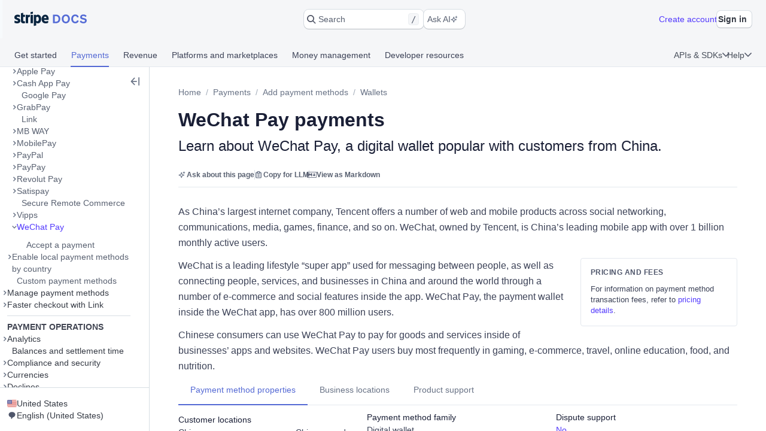

--- FILE ---
content_type: text/html; charset=utf-8
request_url: https://docs.stripe.com/payments/wechat-pay
body_size: 71198
content:
<!doctype html>
      <html  id="​" lang="en-US">
        <head>
          <meta charSet="utf-8" />
          
          <title data-rh="true">WeChat Pay payments | Stripe Documentation</title>
          <meta data-rh="true" property="og:type" content="website"/><meta data-rh="true" property="og:title" content="WeChat Pay payments"/><meta data-rh="true" property="og:description" content="Learn about WeChat Pay, a digital wallet popular with customers from China."/><meta data-rh="true" property="og:image" content="https://d37ugbyn3rpeym.cloudfront.net/docs/og-image/payments.wechat-pay.ogimage.png"/><meta data-rh="true" name="twitter:card" content="summary_large_image"/><meta data-rh="true" name="twitter:title" content="WeChat Pay payments"/><meta data-rh="true" name="twitter:description" content="Learn about WeChat Pay, a digital wallet popular with customers from China."/><meta data-rh="true" name="twitter:image" content="https://d37ugbyn3rpeym.cloudfront.net/docs/og-image/payments.wechat-pay.ogimage.png"/><meta data-rh="true" name="viewport" content="width=device-width, initial-scale=1"/><meta data-rh="true" name="description" content="Learn about WeChat Pay, a digital wallet popular with customers from China."/><meta data-rh="true" name="algolia:title" content="WeChat Pay payments"/><meta data-rh="true" name="algolia:subtitle" content="Learn about WeChat Pay, a digital wallet popular with customers from China."/><meta data-rh="true" name="algolia:depth" content="3"/><meta data-rh="true" name="algolia:article-format" content="markdoc"/><meta data-rh="true" level="1" name="algolia:hierachy" content="Add payment methods"/><meta data-rh="true" level="2" name="algolia:hierachy" content="Wallets"/><meta data-rh="true" level="3" name="algolia:hierachy" content="WeChat Pay"/>
          <link data-rh="true" rel="icon" href="https://b.stripecdn.com/docs-statics-srv/assets/c6c415b86b6afa05cc32bde7bca87dcc.png" type="text/png"/><link data-rh="true" rel="canonical" href="https://docs.stripe.com/payments/wechat-pay"/><link data-rh="true" rel="alternate" hrefLang="de-DE" href="https://docs.stripe.com/payments/wechat-pay?locale=de-DE"/><link data-rh="true" rel="alternate" hrefLang="en-GB" href="https://docs.stripe.com/payments/wechat-pay?locale=en-GB"/><link data-rh="true" rel="alternate" hrefLang="en-US" href="https://docs.stripe.com/payments/wechat-pay"/><link data-rh="true" rel="alternate" hrefLang="fr-FR" href="https://docs.stripe.com/payments/wechat-pay?locale=fr-FR"/><link data-rh="true" rel="alternate" hrefLang="ja-JP" href="https://docs.stripe.com/payments/wechat-pay?locale=ja-JP"/>
          
          <link rel="stylesheet" href=https://b.stripecdn.com/docs-statics-srv/assets/sail.205757ec34a2cc4626b9.css />
<link rel="stylesheet" href=https://b.stripecdn.com/docs-statics-srv/assets/docs.179977fd3a0126b59b03.css />
          <style data-classes="sn-182o7r0/sn-182o7r0:sn-1q4qxi9/sn-1q4qxi9:♲10icz9/sn-182o7r0 sn-1q4qxi9:--s--flex-x/:sn-d7kp2a/sn-d7kp2a:sn-1fnc4mz/sn-1fnc4mz:sn-1c37ise/sn-1c37ise:sn-v3xs18/sn-v3xs18 sn-d7kp2a sn-1fnc4mz sn-1c37ise:♲pp3fxj/sn-d7kp2a sn-1fnc4mz sn-1c37ise sn-v3xs18:sn-1iugkao/sn-1iugkao:♲1njrxid/sn-1iugkao:sn-18m9hpv/sn-18m9hpv sn-d7kp2a sn-1fnc4mz sn-1c37ise:♲7m81gc/sn-d7kp2a sn-1fnc4mz sn-1c37ise sn-18m9hpv:sn-o2xpkb/sn-o2xpkb:♲10au7gr/sn-o2xpkb" data-prefix="jybopzu-" nonce="xW0uXCQW89PmV+DTqyHZNA==" data-layer="" data-server="workspace">#​ .sn-1q4qxi9 { --jybopzu-hue-gray0: #ffffff; --jybopzu-hue-gray50: #f6f8fa; --jybopzu-hue-gray100: #ebeef1; --jybopzu-hue-gray150: #d5dbe1; --jybopzu-hue-gray200: #c0c8d2; --jybopzu-hue-gray300: #a3acba; --jybopzu-hue-gray400: #87909f; --jybopzu-hue-gray500: #687385; --jybopzu-hue-gray600: #545969; --jybopzu-hue-gray700: #414552; --jybopzu-hue-gray800: #30313d; --jybopzu-hue-gray900: #1a1b25; --jybopzu-hue-gray950: #10111a; --jybopzu-hue-blue50: #ddfffe; --jybopzu-hue-blue100: #cff5f6; --jybopzu-hue-blue150: #a2e5ef; --jybopzu-hue-blue200: #75d5e8; --jybopzu-hue-blue300: #06b9ef; --jybopzu-hue-blue400: #0096eb; --jybopzu-hue-blue500: #0570de; --jybopzu-hue-blue600: #0055bc; --jybopzu-hue-blue700: #04438c; --jybopzu-hue-blue800: #003262; --jybopzu-hue-blue900: #011c3a; --jybopzu-hue-green50: #ecfed7; --jybopzu-hue-green100: #d7f7c2; --jybopzu-hue-green150: #a6eb84; --jybopzu-hue-green200: #76df47; --jybopzu-hue-green300: #48c404; --jybopzu-hue-green400: #3fa40d; --jybopzu-hue-green500: #228403; --jybopzu-hue-green600: #006908; --jybopzu-hue-green700: #0b5019; --jybopzu-hue-green800: #043b15; --jybopzu-hue-green900: #02220d; --jybopzu-hue-orange50: #fef9da; --jybopzu-hue-orange100: #fcedb9; --jybopzu-hue-orange150: #fcd579; --jybopzu-hue-orange200: #fcbd3a; --jybopzu-hue-orange300: #ff8f0e; --jybopzu-hue-orange400: #ed6704; --jybopzu-hue-orange500: #c84801; --jybopzu-hue-orange600: #a82c00; --jybopzu-hue-orange700: #842106; --jybopzu-hue-orange800: #5f1a05; --jybopzu-hue-orange900: #331302; --jybopzu-hue-red50: #fff5fa; --jybopzu-hue-red100: #ffe7f2; --jybopzu-hue-red150: #ffccdf; --jybopzu-hue-red200: #ffb1cd; --jybopzu-hue-red300: #fe87a1; --jybopzu-hue-red400: #fc526a; --jybopzu-hue-red500: #df1b41; --jybopzu-hue-red600: #b3093c; --jybopzu-hue-red700: #890d37; --jybopzu-hue-red800: #68052b; --jybopzu-hue-red900: #3e021a; --jybopzu-hue-purple50: #f9f7ff; --jybopzu-hue-purple100: #f2ebff; --jybopzu-hue-purple150: #dfd3fc; --jybopzu-hue-purple200: #d1befe; --jybopzu-hue-purple300: #b49cfc; --jybopzu-hue-purple400: #8d7ffa; --jybopzu-hue-purple500: #625afa; --jybopzu-hue-purple600: #513dd9; --jybopzu-hue-purple700: #3f32a1; --jybopzu-hue-purple800: #302476; --jybopzu-hue-purple900: #14134e; --jybopzu-color-neutral0: var(--jybopzu-hue-gray0); --jybopzu-color-neutral50: var(--jybopzu-hue-gray50); --jybopzu-color-neutral100: var(--jybopzu-hue-gray100); --jybopzu-color-neutral150: var(--jybopzu-hue-gray150); --jybopzu-color-neutral200: var(--jybopzu-hue-gray200); --jybopzu-color-neutral300: var(--jybopzu-hue-gray300); --jybopzu-color-neutral400: var(--jybopzu-hue-gray400); --jybopzu-color-neutral500: var(--jybopzu-hue-gray500); --jybopzu-color-neutral600: var(--jybopzu-hue-gray600); --jybopzu-color-neutral700: var(--jybopzu-hue-gray700); --jybopzu-color-neutral800: var(--jybopzu-hue-gray800); --jybopzu-color-neutral900: var(--jybopzu-hue-gray900); --jybopzu-color-neutral950: var(--jybopzu-hue-gray950); --jybopzu-color-brand50: var(--jybopzu-hue-purple50); --jybopzu-color-brand100: var(--jybopzu-hue-purple100); --jybopzu-color-brand200: var(--jybopzu-hue-purple200); --jybopzu-color-brand300: var(--jybopzu-hue-purple300); --jybopzu-color-brand400: var(--jybopzu-hue-purple400); --jybopzu-color-brand500: var(--jybopzu-hue-purple500); --jybopzu-color-brand600: var(--jybopzu-hue-purple600); --jybopzu-color-brand700: var(--jybopzu-hue-purple700); --jybopzu-color-brand800: var(--jybopzu-hue-purple800); --jybopzu-color-brand900: var(--jybopzu-hue-purple900); --jybopzu-color-info50: var(--jybopzu-hue-blue50); --jybopzu-color-info100: var(--jybopzu-hue-blue100); --jybopzu-color-info150: var(--jybopzu-hue-blue150); --jybopzu-color-info200: var(--jybopzu-hue-blue200); --jybopzu-color-info300: var(--jybopzu-hue-blue300); --jybopzu-color-info400: var(--jybopzu-hue-blue400); --jybopzu-color-info500: var(--jybopzu-hue-blue500); --jybopzu-color-info600: var(--jybopzu-hue-blue600); --jybopzu-color-info700: var(--jybopzu-hue-blue700); --jybopzu-color-info800: var(--jybopzu-hue-blue800); --jybopzu-color-info900: var(--jybopzu-hue-blue900); --jybopzu-color-success50: var(--jybopzu-hue-green50); --jybopzu-color-success100: var(--jybopzu-hue-green100); --jybopzu-color-success150: var(--jybopzu-hue-green150); --jybopzu-color-success200: var(--jybopzu-hue-green200); --jybopzu-color-success300: var(--jybopzu-hue-green300); --jybopzu-color-success400: var(--jybopzu-hue-green400); --jybopzu-color-success500: var(--jybopzu-hue-green500); --jybopzu-color-success600: var(--jybopzu-hue-green600); --jybopzu-color-success700: var(--jybopzu-hue-green700); --jybopzu-color-success800: var(--jybopzu-hue-green800); --jybopzu-color-success900: var(--jybopzu-hue-green900); --jybopzu-color-attention50: var(--jybopzu-hue-orange50); --jybopzu-color-attention100: var(--jybopzu-hue-orange100); --jybopzu-color-attention150: var(--jybopzu-hue-orange150); --jybopzu-color-attention200: var(--jybopzu-hue-orange200); --jybopzu-color-attention300: var(--jybopzu-hue-orange300); --jybopzu-color-attention400: var(--jybopzu-hue-orange400); --jybopzu-color-attention500: var(--jybopzu-hue-orange500); --jybopzu-color-attention600: var(--jybopzu-hue-orange600); --jybopzu-color-attention700: var(--jybopzu-hue-orange700); --jybopzu-color-attention800: var(--jybopzu-hue-orange800); --jybopzu-color-attention900: var(--jybopzu-hue-orange900); --jybopzu-color-critical50: var(--jybopzu-hue-red50); --jybopzu-color-critical100: var(--jybopzu-hue-red100); --jybopzu-color-critical150: var(--jybopzu-hue-red150); --jybopzu-color-critical200: var(--jybopzu-hue-red200); --jybopzu-color-critical300: var(--jybopzu-hue-red300); --jybopzu-color-critical400: var(--jybopzu-hue-red400); --jybopzu-color-critical500: var(--jybopzu-hue-red500); --jybopzu-color-critical600: var(--jybopzu-hue-red600); --jybopzu-color-critical700: var(--jybopzu-hue-red700); --jybopzu-color-critical800: var(--jybopzu-hue-red800); --jybopzu-color-critical900: var(--jybopzu-hue-red900); --jybopzu-backgroundColor-surface: var(--jybopzu-color-neutral0); --jybopzu-backgroundColor-container: var(--jybopzu-color-neutral50); --jybopzu-borderColor-neutral: var(--jybopzu-color-neutral150); --jybopzu-borderColor-critical: var(--jybopzu-color-critical500); --jybopzu-iconColor-primary: var(--jybopzu-color-neutral600); --jybopzu-iconColor-secondary: var(--jybopzu-color-neutral400); --jybopzu-iconColor-disabled: var(--jybopzu-color-neutral200); --jybopzu-iconColor-brand: var(--jybopzu-color-brand400); --jybopzu-iconColor-info: var(--jybopzu-color-info400); --jybopzu-iconColor-success: var(--jybopzu-color-success400); --jybopzu-iconColor-attention: var(--jybopzu-color-attention400); --jybopzu-iconColor-critical: var(--jybopzu-color-critical400); --jybopzu-textColor-primary: var(--jybopzu-color-neutral700); --jybopzu-textColor-secondary: var(--jybopzu-color-neutral500); --jybopzu-textColor-disabled: var(--jybopzu-color-neutral300); --jybopzu-textColor-brand: var(--jybopzu-color-brand500); --jybopzu-textColor-info: var(--jybopzu-color-info500); --jybopzu-textColor-success: var(--jybopzu-color-success500); --jybopzu-textColor-attention: var(--jybopzu-color-attention500); --jybopzu-textColor-critical: var(--jybopzu-color-critical500); --jybopzu-overflow-hidden: hidden; --jybopzu-radius-none: none; --jybopzu-radius-xsmall: 4px; --jybopzu-radius-small: 4px; --jybopzu-radius-medium: 8px; --jybopzu-radius-large: 10px; --jybopzu-radius-rounded: 999em; --jybopzu-shadow-none: none; --jybopzu-shadow-top: rgb(0 0 0 / 12%) 0px 1px 1px 0px; --jybopzu-shadow-base: rgb(64 68 82 / 8%) 0px 2px 5px 0px, 0 0 0 0 transparent; --jybopzu-shadow-hover: rgb(64 68 82 / 8%) 0px 2px 5px 0px, rgb(64 68 82 / 8%) 0px 3px 9px 0px; --jybopzu-shadow-focus: 0 0 0 4px rgb(1 150 237 / 36%); --jybopzu-size-0: 0px; --jybopzu-size-1: var(--jybopzu-space-1); --jybopzu-size-25: var(--jybopzu-space-25); --jybopzu-size-50: var(--jybopzu-space-50); --jybopzu-size-75: var(--jybopzu-space-75); --jybopzu-size-100: var(--jybopzu-space-100); --jybopzu-size-150: var(--jybopzu-space-150); --jybopzu-size-200: var(--jybopzu-space-200); --jybopzu-size-250: var(--jybopzu-space-250); --jybopzu-size-300: var(--jybopzu-space-300); --jybopzu-size-350: var(--jybopzu-space-350); --jybopzu-size-400: var(--jybopzu-space-400); --jybopzu-size-500: var(--jybopzu-space-500); --jybopzu-size-600: var(--jybopzu-space-600); --jybopzu-size-fill: 100%; --jybopzu-size-min: min-content; --jybopzu-size-max: max-content; --jybopzu-size-fit: fit-content; --jybopzu-size-1\/2: 50%; --jybopzu-size-1\/3: 33.3333%; --jybopzu-size-2\/3: 66.6667%; --jybopzu-size-1\/4: 25%; --jybopzu-size-2\/4: 50%; --jybopzu-size-3\/4: 75%; --jybopzu-size-1\/5: 20%; --jybopzu-size-2\/5: 40%; --jybopzu-size-3\/5: 60%; --jybopzu-size-4\/5: 80%; --jybopzu-size-1\/6: 16.6667%; --jybopzu-size-2\/6: 33.3333%; --jybopzu-size-3\/6: 50%; --jybopzu-size-4\/6: 66.6667%; --jybopzu-size-5\/6: 83.3333%; --jybopzu-size-1\/12: 8.3333%; --jybopzu-size-2\/12: 16.6667%; --jybopzu-size-3\/12: 25%; --jybopzu-size-4\/12: 33.3333%; --jybopzu-size-5\/12: 41.6667%; --jybopzu-size-6\/12: 50%; --jybopzu-size-7\/12: 58.3333%; --jybopzu-size-8\/12: 66.6667%; --jybopzu-size-9\/12: 75%; --jybopzu-size-10\/12: 83.3333%; --jybopzu-size-11\/12: 91.6667%; --jybopzu-space-0: 0px; --jybopzu-space-1: 1px; --jybopzu-space-25: 2px; --jybopzu-space-50: 4px; --jybopzu-space-75: 6px; --jybopzu-space-100: 8px; --jybopzu-space-150: 12px; --jybopzu-space-200: 16px; --jybopzu-space-250: 20px; --jybopzu-space-300: 24px; --jybopzu-space-350: 28px; --jybopzu-space-400: 32px; --jybopzu-space-500: 40px; --jybopzu-space-600: 48px; --jybopzu-space-xxsmall: var(--jybopzu-space-25); --jybopzu-space-xsmall: var(--jybopzu-space-50); --jybopzu-space-small: var(--jybopzu-space-100); --jybopzu-space-medium: var(--jybopzu-space-200); --jybopzu-space-large: var(--jybopzu-space-300); --jybopzu-space-xlarge: var(--jybopzu-space-400); --jybopzu-space-xxlarge: var(--jybopzu-space-600); --jybopzu-typeface-ui: -apple-system, BlinkMacSystemFont, 'Segoe UI', Roboto, Helvetica, Arial, sans-serif, 'Apple Color Emoji', 'Segoe UI Emoji', 'Segoe UI Symbol'; --jybopzu-typeface-monospace: 'Source Code Pro', Menlo, Monaco, monospace; --jybopzu-weight-regular: 400; --jybopzu-weight-semibold: 600; --jybopzu-weight-bold: 700; --jybopzu-zIndex-overlay: 299; --jybopzu-zIndex-partial: 400; }</style><style nonce="xW0uXCQW89PmV+DTqyHZNA==" data-layer="reset" data-server="workspace">#​#​ .rs-3::before {
content: var(--s--baseline-alignment-content);user-select: none;align-self: baseline;margin-right: calc(-1 * var(--s--column-gap));
}
#​#​ .rs-8[aria-invalid="true"] {
box-shadow: var(--s--top-shadow), var(--s--keyline) 0 0 0 var(--s--keyline-width), var(--s--focus-ring), var(--s--box-shadow);
}
#​#​ .sail-table-row:not(:hover) .row-actions-trigger {
box-shadow: var(--s--top-shadow), var(--s--keyline) 0 0 0 var(--s--keyline-width), var(--s--focus-ring), var(--s--box-shadow);
}
#​#​ .rs-4 {
display: var(--s--display-block);
}
#​#​ .rs-2 {
box-shadow: var(--s--top-shadow), var(--s--keyline) 0 0 0 var(--s--keyline-width), var(--s--focus-ring), var(--s--box-shadow);
}
#​#​ .rs-6:active:not([aria-disabled="true"]) {
box-shadow: var(--s--top-shadow), var(--s--keyline) 0 0 0 var(--s--keyline-width), var(--s--focus-ring), var(--s--box-shadow);
}
#​#​ .sail-table-row:hover .row-actions-trigger {
box-shadow: var(--s--top-shadow), var(--s--keyline) 0 0 0 var(--s--keyline-width), var(--s--focus-ring), var(--s--box-shadow);
}
#​#​ .rs-5:hover:not(:active):not([aria-disabled="true"]) {
box-shadow: var(--s--top-shadow), var(--s--keyline) 0 0 0 var(--s--keyline-width), var(--s--focus-ring), var(--s--box-shadow);
}
#​#​ .rs-7:focus {
box-shadow: var(--s--top-shadow), var(--s--keyline) 0 0 0 var(--s--keyline-width), var(--s--focus-ring), var(--s--box-shadow);
}
#​#​ .sn-d7kp2a { --distribute-x: initial; --distribute-y: initial; --align-x: initial; --align-y: initial; }
#​#​ .sn-d7kp2a > * { --align-self-x: initial; --align-self-y: initial; --flex-x: 1 1 auto; --flex-y: 1 1 auto; }
#​#​ .sn-1fnc4mz { --row-gap: normal; --column-gap: normal; gap: var(--row-gap) var(--column-gap); }
#​#​ .sn-1c37ise { --padding-top: 0; --padding-right: 0; --padding-bottom: 0; --padding-left: 0; padding: var(--padding-top) var(--padding-right) var(--padding-bottom) var(--padding-left); }
.__sn-sheet-order { --order: '_1rkm1cp,_88mn99,_5olop,_16pds2j,_1wna6e6,_kskd3k,_5vzub4,_lzay40,_1d9aqya'; }</style><style nonce="xW0uXCQW89PmV+DTqyHZNA==" data-layer="headless" data-server="workspace"></style><style nonce="xW0uXCQW89PmV+DTqyHZNA==" data-layer="theme" data-server="workspace"></style><style nonce="xW0uXCQW89PmV+DTqyHZNA==" data-layer="theme.classic" data-server="workspace">#​#​#​#​#​ .sn-182o7r0 { font-family: var(--jybopzu-typeface-ui); color: var(--jybopzu-textColor-primary); fill: var(--jybopzu-iconColor-primary); -webkit-font-smoothing: antialiased; }</style><style nonce="xW0uXCQW89PmV+DTqyHZNA==" data-layer="app" data-server="workspace"></style><style nonce="xW0uXCQW89PmV+DTqyHZNA==" data-layer="global" data-server="workspace">#​#​#​#​#​#​#​ .tooltip-trigger-isolate {
isolation: isolate;
}
#​#​#​#​#​#​#​:root, :host #​#​#​#​#​#​#​, #​#​#​#​#​#​#​ .sn-token-provider {
--s-806179: var(--s-1ipujfj);--qyckuc: 200ms;--s-1xyzpq3: 0ms;--ch7862: 50ms;--s-5jzhfa: 100ms;--s-12b75vv: 150ms;--rsnfo1: 300ms;--s-12ljnrj: 400ms;--s-10dnt5v: cubic-bezier(0, .09, .4, 1);--s-12oyqav: ease-in-out;--im41o8: ease-out;--s-1fdsmh8: ease-in;--s-1pzb1xw: 120;--s-6429u6: 14;--dutg7l: 300;--rjlba6: 20;--s-117eyx7: 400;--slm412: 10;--s-1pt58bw: 30ms;--pu6lsa: 50ms;--s-1ca225m: 80ms;--h9q5hc: 0.95;--s-1308p7c: 0.99;--s-1paplcg: 0.98;--s-19omtc6: 1.02;--eef79q: #ffffff;--s-8qwlk1: #f5f6f8;--o3gs5n: #ebeef1;--hyhghw: #d8dee4;--s-1b58r1w: #b6c0cd;--ovqch4: #99a5b8;--ggantb: #818da0;--s-1a8u6zz: #6c7688;--k08wfi: #596171;--s-169hr3v: #474e5a;--ymu9b7: #353a44;--ny99wq: #21252c;--s-1nmzh8w: #ffffff;--s-421sqo: #e2fbfe;--s-4qj11w: #cbf5fd;--s-1u1nr1c: #a7e7fc;--dj5edy: #6dc9fc;--s-3blua0: #3babfd;--s-172n6d2: #088ef9;--s-1l3w4rb: #0072e9;--s-1yzoj9a: #045ad0;--kvmyi1: #0b46ad;--s-1ah8y8v: #0d3485;--s-1v7mjmv: #0a2156;--s-1cbef47: #ffffff;--ncitdb: #eafcdd;--khndpt: #d1fab3;--fcix74: #a8f170;--s-1jt7b3q: #7cd548;--rz6g85: #58ba27;--s-10in11e: #3da00b;--jet5ih: #2b8700;--s-11ws3zn: #217005;--mkuc60: #1c5a0d;--s-5vneq4: #184310;--s-1ybzlmc: #112a0d;--s-1idvp5s: #ffffff;--s-1ronw4t: #fdf8c9;--een7nd: #fceeb5;--s-1j3zdk7: #fbd992;--bpq42r: #fcaf4f;--d5srfd: #f7870f;--s-7gt7xl: #e46602;--s-1bt4nax: #cc4b00;--s-1m90cr3: #b13600;--s-105rx08: #922700;--s-3csqoi: #701b01;--s-1x99otv: #4a0f02;--s-18rmc6q: #ffffff;--m4edry: #fef4f6;--pfpugw: #fde9ee;--s-1at7tzv: #fbd3dc;--s-8ik67: #faa9b8;--s-1brqpgc: #fa7e91;--s-1k4y65: #fa4a67;--s-1t7w85x: #e61947;--j769ku: #c0123c;--s-105k9ow: #9b0c36;--s-1bradsh: #76072f;--s-17cbcf1: #4e0322;--s-1m3ejd7: #ffffff;--wclsxb: #f7f5fd;--s-1nuetr3: #efecfc;--s-1rgwov0: #e0d9fb;--d427sf: #c3b6fb;--s-1gm5hwl: #a497fc;--d7ng6f: #857afe;--s-1wqs2n2: #675dff;--s-1rqwfiu: #533afd;--cb9l9o: #4e11e2;--b00e2n: #44139f;--yvasq2: #2f0e63;--s-35hf94: hsla(0, 0%, 100%, 0.2);--s-13ypoy8: var(--eef79q);--s-114rdv4: var(--s-8qwlk1);--s-1bcqfda: var(--o3gs5n);--s-1kkti1r: var(--hyhghw);--s-16pqfer: var(--s-1b58r1w);--s-1kmer3i: var(--ovqch4);--s-13py8ob: var(--ggantb);--s-1wdog5l: var(--s-1a8u6zz);--jkp57b: var(--k08wfi);--s-1xkgkxo: var(--s-169hr3v);--s-1egalvn: var(--ymu9b7);--v2y5bm: var(--ny99wq);--s-1ona342: var(--s-1m3ejd7);--s-1xikbvo: var(--wclsxb);--ek860z: var(--s-1nuetr3);--s-3qadn4: var(--s-1rgwov0);--nl7ypg: var(--d427sf);--hm37ax: var(--s-1gm5hwl);--s-142x5wh: var(--d7ng6f);--s-1nbkq3e: var(--s-1wqs2n2);--s-1b0l18k: var(--s-1rqwfiu);--s-1y0ta6r: var(--cb9l9o);--pxx34h: var(--b00e2n);--xp2k2: var(--yvasq2);--s-13od8gw: var(--s-1idvp5s);--fox699: var(--s-1ronw4t);--p5cdic: var(--een7nd);--s-1jh7fp5: var(--s-1j3zdk7);--lsye2d: var(--bpq42r);--t3987n: var(--d5srfd);--s-1vcezov: var(--s-7gt7xl);--s-1qk1a9q: var(--s-1bt4nax);--s-1ipujfj: var(--s-1m90cr3);--s-1vhr1m: var(--s-105rx08);--s-1oqa1l5: var(--s-3csqoi);--kubwak: var(--s-1x99otv);--whf9po: var(--s-18rmc6q);--gqp7g1: var(--m4edry);--s-1j0j6fb: var(--pfpugw);--o1xbta: var(--s-1at7tzv);--vyde9h: var(--s-8ik67);--s-875rxv: var(--s-1brqpgc);--s-1xn82ef: var(--s-1k4y65);--xi7x09: var(--s-1t7w85x);--uk4ts2: var(--j769ku);--s-9ukgu0: var(--s-105k9ow);--s-15yycft: var(--s-1bradsh);--s-1v6ybst: var(--s-17cbcf1);--s-1f39zfp: var(--s-1nmzh8w);--s-1bf76tl: var(--s-421sqo);--s-1sypgcr: var(--s-4qj11w);--u7pgeo: var(--s-1u1nr1c);--qev2nh: var(--dj5edy);--rqlrpr: var(--s-3blua0);--s-8vaodq: var(--s-172n6d2);--s-1m519r1: var(--s-1l3w4rb);--r3g89x: var(--s-1yzoj9a);--n0umvo: var(--kvmyi1);--c0109p: var(--s-1ah8y8v);--s-26e45o: var(--s-1v7mjmv);--s-1a4o86t: var(--s-1cbef47);--nxbwn6: var(--ncitdb);--s-18tv9xz: var(--khndpt);--s-660zz9: var(--fcix74);--s-5y9ijm: var(--s-1jt7b3q);--s-1gwptpc: var(--rz6g85);--t5jail: var(--s-10in11e);--qcdf10: var(--jet5ih);--s-1o92vf6: var(--s-11ws3zn);--s-1spzwnv: var(--mkuc60);--s-35q6a2: var(--s-5vneq4);--axxngb: var(--s-1ybzlmc);--s-1hj7tfd: var(--s-18rmc6q);--s-1xf1h3f: var(--m4edry);--aqxmtx: var(--pfpugw);--s-1um7fco: var(--s-1at7tzv);--d2i300: var(--s-8ik67);--cae9kd: var(--s-1brqpgc);--s-1a4c91b: var(--s-1k4y65);--s-1jvllvw: var(--s-1t7w85x);--x379qy: var(--j769ku);--s-1owp6iv: var(--s-105k9ow);--m26qys: var(--s-1bradsh);--s-3rumb4: var(--s-17cbcf1);--s-5tm7hx: var(--s-1cbef47);--h22sh6: var(--ncitdb);--s-11rdejd: var(--khndpt);--s-1g2t37u: var(--fcix74);--wesn6: var(--s-1jt7b3q);--s-1hhq31p: var(--rz6g85);--yji28s: var(--s-10in11e);--s-169ogke: var(--jet5ih);--hr7syg: var(--s-11ws3zn);--s-14wylcr: var(--mkuc60);--s-289q66: var(--s-5vneq4);--v27jy: var(--s-1ybzlmc);--s-1hldvhn: #9966FF;--s-1xwen3a: #0055BC;--hxpspa: #00A1C2;--s-5ghlc9: #ED6804;--nap71a: #B3063D;--s-1rfvf0n: var(--s-114rdv4);--s-9fypy8: var(--s-13ypoy8);--s-8muhy8: var(--s-35hf94);--s-153sf3j: rgba(182, 192, 205, 0.7);--s-1mkjmgu: var(--s-1nbkq3e);--s-9u3gcm: var(--s-1nbkq3e);--s-1pk4mhu: var(--s-1b0l18k);--s-1wze59r: var(--s-1nbkq3e);--s-1gzyq0k: var(--s-1nbkq3e);--s-1eg71kz: var(--s-9fypy8);--uftl0g: var(--s-9fypy8);--s-1wj6iyq: var(--s-114rdv4);--s-1jrjwpv: var(--s-9fypy8);--b5b0q1: var(--s-9fypy8);--jix8n1: var(--xi7x09);--s-1isx4n7: var(--xi7x09);--s-1owgngi: var(--uk4ts2);--s-1tqa4ka: var(--xi7x09);--s-1dl2eq8: var(--xi7x09);--s-14a2tiz: var(--s-13ypoy8);--s-1b3o71a: var(--s-1nbkq3e);--qkwke3: var(--s-1nbkq3e);--s-1afrigr: var(--s-1b0l18k);--s-1orf6yv: var(--s-1nbkq3e);--s-18eec8a: var(--s-1kkti1r);--rfaik3: var(--s-13ypoy8);--s-1xn7irg: var(--s-1bcqfda);--s-1x4qw9u: var(--s-13ypoy8);--s-4m5wr6: var(--s-1bcqfda);--s-1mbtsu2: var(--s-13ypoy8);--s-1im6yhz: var(--s-13ypoy8);--syi4h: var(--s-13ypoy8);--a37hit: var(--s-13ypoy8);--s-2av06t: var(--s-114rdv4);--s-1pjx0uz: var(--s-1bcqfda);--s-175jw0u: var(--s-114rdv4);--pz1vgx: var(--s-1wdog5l);--s-6j56kn: var(--s-1egalvn);--jg0c26: var(--s-1sypgcr);--s-1g3vynh: var(--s-1bf76tl);--lg8mcu: var(--s-1m519r1);--s-12izfvv: var(--s-18tv9xz);--s-1t53zya: var(--nxbwn6);--zuu90a: var(--qcdf10);--s-414lsb: var(--p5cdic);--ulpd63: var(--fox699);--s-15wlbw2: var(--s-1qk1a9q);--s-1dn6rk: var(--s-1j0j6fb);--s-1k641wx: var(--gqp7g1);--aw0phz: var(--xi7x09);--s-15xulsv: var(--s-1kkti1r);--w22o9l: var(--s-1nbkq3e);--s-8c655s: var(--s-1y0ta6r);--s-1ok36r9: var(--s-1y0ta6r);--s-158s5xz: var(--s-1nbkq3e);--xw6qjn: var(--s-1nbkq3e);--s-4lkz9i: var(--s-15xulsv);--s-1amkzr1: var(--s-1kmer3i);--s-17kovyh: var(--s-15xulsv);--s-125pidq: var(--s-15xulsv);--s-8to5ry: var(--s-15xulsv);--s-17n5yam: var(--xi7x09);--eyrjow: var(--s-9ukgu0);--s-1u2do9: var(--s-9ukgu0);--qzxx9l: var(--xi7x09);--s-1draesn: var(--xi7x09);--s-17tmi4r: var(--s-1kkti1r);--b7ifjk: var(--xi7x09);--s-6o7nrw: var(--uk4ts2);--s-73zwar: var(--xi7x09);--d3be3c: var(--xi7x09);--npx6zl: var(--xi7x09);--wt6h1z: var(--s-1nbkq3e);--s-19hm5u2: var(--s-1b0l18k);--s-1ki2h5s: var(--s-1b0l18k);--s-1upode3: var(--s-1nbkq3e);--e619vt: var(--s-1kkti1r);--h29g9m: var(--s-1kmer3i);--o26ijo: var(--s-1kkti1r);--s-1fqa73g: var(--s-1kkti1r);--s-1t2fj50: var(--s-1kkti1r);--s-1p5fyku: var(--s-1kkti1r);--s-7st1q: var(--s-1kkti1r);--s-177yrws: var(--s-1wdog5l);--s-1x5q6fw: var(--s-1egalvn);--s-1cn97xm: var(--u7pgeo);--s-9nkfwt: var(--u7pgeo);--s-7pqyn6: var(--s-1m519r1);--s-9bkbz: var(--s-660zz9);--s-1qd49a9: var(--s-660zz9);--s-17mlsdr: var(--qcdf10);--s-1ow1a4n: var(--s-1jh7fp5);--s-1mnr65s: var(--s-1jh7fp5);--s-1yfj4t4: var(--s-1qk1a9q);--fg7f6q: var(--o1xbta);--d8waz0: var(--o1xbta);--s-8cc9re: var(--xi7x09);--s-13hmetb: var(--s-1egalvn);--oiv4a4: var(--s-1b0l18k);--s-6obdb0: var(--s-1y0ta6r);--s-17yrw5r: var(--pxx34h);--s-1o9jit1: var(--s-1b0l18k);--s-17snam4: var(--s-13py8ob);--s-1xyyyk2: var(--s-1egalvn);--s-1ui80l2: var(--v2y5bm);--jus5c7: var(--v2y5bm);--s-184ljp4: var(--s-1egalvn);--eb4u9z: var(--jkp57b);--o8bs57: var(--uk4ts2);--s-10w80od: var(--s-9ukgu0);--s-1c9sq9t: var(--s-15yycft);--ruipx: var(--uk4ts2);--s-1wer54: var(--s-13py8ob);--uvjldp: var(--s-13ypoy8);--rygqjm: var(--s-13ypoy8);--s-3zsim4: var(--s-3qadn4);--nqzz7a: var(--s-13ypoy8);--fmcfok: var(--s-13ypoy8);--s-13dhk1f: var(--s-1egalvn);--s-97x5jr: var(--s-1egalvn);--s-148oer1: var(--s-1xkgkxo);--qzwqpe: var(--s-1egalvn);--s-9i3k0u: var(--s-1egalvn);--s-87wktm: var(--s-13ypoy8);--s-13hlbvk: var(--s-13ypoy8);--s-114300b: var(--o1xbta);--l5jmjk: var(--s-13ypoy8);--oalgln: var(--s-13ypoy8);--wukrzp: var(--s-1egalvn);--fa9lug: var(--s-1wdog5l);--s-1oi81m8: var(--s-1egalvn);--x0orno: var(--s-1egalvn);--s-1pxcz58: var(--s-1egalvn);--p0bjsc: var(--s-13py8ob);--u320f7: var(--r3g89x);--s-1iv5nq8: var(--r3g89x);--uj52u9: var(--n0umvo);--s-6v1wws: var(--s-1o92vf6);--s-1tqfmwd: var(--s-1o92vf6);--g8y80y: var(--s-1spzwnv);--uflrw: var(--s-1ipujfj);--jg0bei: var(--s-1ipujfj);--s-1kdpopy: var(--s-1vhr1m);--ibollp: var(--uk4ts2);--evfcf2: var(--uk4ts2);--qj0juw: var(--s-9ukgu0);--s-1u9outy: var(--jkp57b);--s-18brxby: var(--jkp57b);--s-5wyt2d: var(--s-13ypoy8);--s-15m6t6b: var(--s-13ypoy8);--nph474: var(--r3g89x);--s-9j04rl: var(--r3g89x);--s-18eqkid: var(--s-13ypoy8);--k9sgh3: var(--s-1o92vf6);--s-679qlr: var(--s-1o92vf6);--s-1gxwr4: var(--s-13ypoy8);--i7djdz: var(--s-1ipujfj);--s-1yqvg4v: var(--s-13ypoy8);--s-1uywv9f: var(--uk4ts2);--xfgvhn: var(--uk4ts2);--s-1l3ikln: var(--s-13ypoy8);--s-1hknj82: var(--jkp57b);--xd9t29: var(--v2y5bm);--s-1qz4hey: var(--s-1xkgkxo);--s-13mj3ey: var(--s-1nbkq3e);--yfq5jb: var(--s-1b0l18k);--s-1d5tn5g: var(--s-1y0ta6r);--s-1ts3wnp: var(--s-1nbkq3e);--mtnc2e: var(--s-1kmer3i);--s-1ggs8se: var(--s-1xkgkxo);--s-1983a3r: var(--s-1egalvn);--s-1rbj8zq: var(--v2y5bm);--s-12x7xov: var(--s-1xkgkxo);--q5xz4t: var(--s-1wdog5l);--s-2ojt3v: var(--xi7x09);--s-1c4musi: var(--uk4ts2);--rwzmwu: var(--s-9ukgu0);--s-1k156kb: var(--xi7x09);--s-1njcrbd: var(--s-1kmer3i);--s-1auir75: var(--s-13ypoy8);--tipuka: var(--s-13ypoy8);--s-1myp5o1: var(--s-3qadn4);--s-5didwj: var(--s-13ypoy8);--s-1wf2wvi: var(--s-13ypoy8);--s-15w0yfc: var(--s-1qz4hey);--fc8g0t: var(--s-1qz4hey);--s-17uj1m3: var(--jkp57b);--g8dxu4: var(--s-1qz4hey);--s-2e4gj5: var(--s-1qz4hey);--s-1xsl5v6: var(--s-13ypoy8);--s-1vjzvov: var(--s-13ypoy8);--s-1n46b59: var(--o1xbta);--u90thq: var(--s-13ypoy8);--s-19o7zaa: var(--s-13ypoy8);--s-10q3p1o: var(--s-1xkgkxo);--s-8jpmhq: var(--s-1xkgkxo);--s-1nuytc0: var(--s-1xkgkxo);--s-1vua7kb: var(--s-1xkgkxo);--brnaxe: var(--s-1kmer3i);--s-1ufxgw0: var(--s-13ypoy8);--qth5g3: var(--s-13ypoy8);--s-1hd7tld: var(--s-13ypoy8);--s-40ljxg: var(--s-13ypoy8);--s-1aln5xz: var(--s-114rdv4);--s-49rsbu: var(--s-1m519r1);--xsdaas: var(--s-1m519r1);--mglbt2: var(--r3g89x);--rtvqux: var(--qcdf10);--ko7qd: var(--qcdf10);--s-50f0qm: var(--s-1o92vf6);--eu61bi: var(--s-1qk1a9q);--y7jsf0: var(--s-1qk1a9q);--s-1ac7lwk: var(--s-1ipujfj);--s-9k5091: var(--xi7x09);--ruhzmh: var(--xi7x09);--s-2xp72p: var(--uk4ts2);--s-17iqe5q: var(--s-1wdog5l);--s-1253b2y: var(--s-1wdog5l);--s-1piwg9i: var(--s-13ypoy8);--s-7oniqh: var(--s-13ypoy8);--s-6ucdv7: var(--s-1m519r1);--s-1jcoye7: var(--s-1m519r1);--hnqjk9: var(--s-13ypoy8);--pgimab: var(--qcdf10);--xntlbj: var(--qcdf10);--s-14mlsvd: var(--s-13ypoy8);--s-1exie7f: var(--s-1qk1a9q);--yqmt02: var(--s-1qk1a9q);--s-17qjsgp: var(--s-13ypoy8);--e6rr02: var(--xi7x09);--qwe25a: var(--xi7x09);--s-1cx6227: var(--s-13ypoy8);--s-1o2c3h9: var(--s-1wdog5l);--s-6gs83q: var(--s-1egalvn);--ahgtyg: -apple-system, BlinkMacSystemFont, 'Segoe UI', Roboto, Helvetica, Arial, sans-serif, 'Apple Color Emoji', 'Segoe UI Emoji', 'Segoe UI Symbol';--dilwm: 2048;--s-6omq4: 1980;--nsaztv: 1443;--s-1ixv1ks: 1078;--s-1biv3ye: -432;--s-1te2tup: 0;--cdmbir: 300;--s-1mnxhel: 400;--s-1nt3wam: 600;--s-1ocxf4e: 700;--s-1vpgvqc: 'Source Code Pro', Menlo, Monaco, monospace;--s-1y398ge: 2048;--j5b9ko: 1556;--s-17c3qcu: 1493;--s-6zqpne: 1120;--s-1jib5q0: -492;--s-75pjiv: 410;--s-780oqg: var(--ahgtyg);--s-1c2w534: var(--dilwm);--s-4imvpn: var(--s-6omq4);--s-1ph4673: var(--nsaztv);--s-14qchrt: var(--s-1ixv1ks);--s-174cqiz: var(--s-1biv3ye);--s-1rnjjay: var(--s-1te2tup);--bwm4no: var(--s-1mnxhel);--s-1bfvuc2: var(--s-1i82044);--s-1vo01ya: var(--s-1db3chc);--s-1nrhtfr: var(--tk0isw);--s-1xlut57: var(--s-1lhqll2);--s-10rtirn: var(--s-11v0pqn);--s-1gj0nto: var(--s-6cbmuf);--z8c3ww: var(--yplwvi);--s-1itdcoa: var(--s-1m30mdf);--s-1e47fbj: var(--cd4zwn);--s-1i82044: var(--s-780oqg);--s-1db3chc: var(--s-1c2w534);--tk0isw: var(--s-4imvpn);--s-1lhqll2: var(--s-1ph4673);--s-11v0pqn: var(--s-14qchrt);--s-6cbmuf: var(--s-174cqiz);--yplwvi: var(--s-1rnjjay);--s-1m30mdf: 56px;--cd4zwn: 64px;--s-1fgn2x1: var(--s-1ocxf4e);--g8k6lo: var(--s-1mnxhel);--simh7g: var(--wsbs66);--s-11tag5s: var(--s-1cfwdq);--egn7v3: var(--s-18ll6fg);--s-1rfbcod: var(--s-13spi5k);--s-1luqrck: var(--s-15fn66i);--s-27iqeg: var(--d5drjy);--s-18wcjw: var(--s-1rsg6td);--s-1u9zl82: var(--n6jam8);--miv9l: var(--lq97ov);--wsbs66: var(--s-780oqg);--s-1cfwdq: var(--s-1c2w534);--s-18ll6fg: var(--s-4imvpn);--s-13spi5k: var(--s-1ph4673);--s-15fn66i: var(--s-14qchrt);--d5drjy: var(--s-174cqiz);--s-1rsg6td: var(--s-1rnjjay);--n6jam8: 48px;--lq97ov: 56px;--s-1ucmgz7: var(--s-1ocxf4e);--s-17ghi8h: var(--s-1mnxhel);--hbk0oo: var(--s-1wwy80b);--s-2dbb2a: var(--s-160c6gg);--yxaojm: var(--s-1npqh71);--nm1xrx: var(--s-68sjx3);--s-1ivbjtl: var(--wejrbv);--s-8vhotc: var(--si2vzf);--pakukh: var(--s-7035h);--icmlh7: var(--ad7wce);--s-8mv65e: var(--s-12zbgfl);--s-1wwy80b: var(--s-780oqg);--s-160c6gg: var(--s-1c2w534);--s-1npqh71: var(--s-4imvpn);--s-68sjx3: var(--s-1ph4673);--wejrbv: var(--s-14qchrt);--si2vzf: var(--s-174cqiz);--s-7035h: var(--s-1rnjjay);--ad7wce: 40px;--s-12zbgfl: 48px;--s-1xgajx6: var(--s-1ocxf4e);--s-1mb7r8p: var(--s-1mnxhel);--s-1jtr8l0: var(--dx0zsf);--bzblmh: var(--s-1s7fwor);--s-13z63vp: var(--s-1z08gqp);--s-1noeuap: var(--fdri1y);--s-1iotv3v: var(--s-1ktva78);--s-18s8xzd: var(--jrvk1a);--s-1xijmep: var(--s-62671d);--s-1nph8pw: var(--s-1eryk2b);--s-5jpu2o: var(--s-1rvvcgm);--dx0zsf: var(--s-780oqg);--s-1s7fwor: var(--s-1c2w534);--s-1z08gqp: var(--s-4imvpn);--fdri1y: var(--s-1ph4673);--s-1ktva78: var(--s-14qchrt);--jrvk1a: var(--s-174cqiz);--s-62671d: var(--s-1rnjjay);--s-1eryk2b: 32px;--s-1rvvcgm: 40px;--nusmm3: var(--s-1ocxf4e);--xcedj6: var(--ahgtyg);--s-14xlm6o: var(--dilwm);--msg65c: var(--s-6omq4);--s-1ywnfza: var(--nsaztv);--zjva6a: var(--s-1ixv1ks);--s-15n3uo5: var(--s-1biv3ye);--i6u0ap: var(--s-1te2tup);--xb6tkh: var(--s-1mnxhel);--s-1xmxn4q: var(--s-71ssjp);--s-1xgixpx: var(--db0w5x);--s-1k35674: var(--jed2z7);--s-12k91a7: var(--tv79ff);--s-1s0wyj4: var(--s-1x8so7v);--ig6ly8: var(--s-1j7acn3);--s-8l4ca5: var(--s-38ks7n);--s-1svi9x0: var(--x65r8g);--d7hr4e: var(--s-14j81vx);--s-1ylzxkj: var(--oq2dkr);--s-71ssjp: var(--xcedj6);--db0w5x: var(--s-14xlm6o);--jed2z7: var(--msg65c);--tv79ff: var(--s-1ywnfza);--s-1x8so7v: var(--zjva6a);--s-1j7acn3: var(--s-15n3uo5);--s-38ks7n: var(--i6u0ap);--x65r8g: 28px;--s-14j81vx: 36px;--s-1n4fl4h: var(--s-1ocxf4e);--oq2dkr: none;--f4w18u: var(--s-1mnxhel);--s-1rpa4qr: var(--jdmia2);--v1v838: var(--ts1hpc);--vn27bl: var(--s-187zl0b);--s-1vnqflb: var(--s-12s5kmm);--s-1n4dokk: var(--s-4fox1q);--wb62lm: var(--j3z1dw);--s-1f8ywlh: var(--s-1jvq51g);--s-1uud5hl: var(--s-1joebgy);--s-1qj9g61: var(--s-19hh4gw);--s-1bvu74j: var(--hdrt9t);--jdmia2: var(--xcedj6);--ts1hpc: var(--s-14xlm6o);--s-187zl0b: var(--msg65c);--s-12s5kmm: var(--s-1ywnfza);--s-4fox1q: var(--zjva6a);--j3z1dw: var(--s-15n3uo5);--s-1jvq51g: var(--i6u0ap);--s-1joebgy: 24px;--s-19hh4gw: 32px;--g65i9c: var(--s-1ocxf4e);--hdrt9t: none;--wpt2ge: var(--s-1mnxhel);--w4jvxk: var(--s-1bq9l67);--s-1mflgki: var(--s-1xsxprz);--s-1517qlh: var(--qfwzw4);--sdtaur: var(--o2sqss);--s-6qvd4o: var(--xxsoub);--y4gv3: var(--s-1hw9qk9);--s-193lww5: var(--s-9rewa3);--yem2xc: var(--s-1k0d4db);--s-1uz67ki: var(--syp0fc);--b4hhf7: var(--s-18pg62i);--s-1bq9l67: var(--xcedj6);--s-1xsxprz: var(--s-14xlm6o);--qfwzw4: var(--msg65c);--o2sqss: var(--s-1ywnfza);--xxsoub: var(--zjva6a);--s-1hw9qk9: var(--s-15n3uo5);--s-9rewa3: var(--i6u0ap);--s-1k0d4db: 20px;--syp0fc: 28px;--s-1vfd5li: var(--s-1ocxf4e);--s-18pg62i: none;--s-1p87an6: var(--s-1mnxhel);--gbhvil: var(--s-1tckhn5);--s-2wlxzm: var(--s-1bnzo0w);--s-1lhh5an: var(--ub00w8);--b57bg4: var(--vayv2j);--s-10pihpx: var(--s-1bg5wjj);--s-1de7swi: var(--ofc8t8);--p0d0ra: var(--s-1myygfh);--rdvhzd: var(--s-1vrlxop);--wxjtoa: var(--s-1fjdblk);--s-14i6ex0: var(--s-176iwse);--s-1tckhn5: var(--xcedj6);--s-1bnzo0w: var(--s-14xlm6o);--ub00w8: var(--msg65c);--vayv2j: var(--s-1ywnfza);--s-1bg5wjj: var(--zjva6a);--ofc8t8: var(--s-15n3uo5);--s-1myygfh: var(--i6u0ap);--s-1vrlxop: 16px;--s-1fjdblk: 24px;--s-15lxxlk: var(--s-1ocxf4e);--s-176iwse: none;--ihun98: var(--s-1mnxhel);--lzkj6b: var(--s-1fz1zwb);--s-19gq58y: var(--s-1e9sg5q);--s-1fndoqe: var(--s-1xty0l1);--s-1ozmd2v: var(--s-1c9087t);--s-1itf6ev: var(--njr6lf);--lqlo87: var(--wvavyz);--s-15g638a: var(--s-1bdp00y);--s-101nale: var(--s-1rv6t4);--rpuu4f: var(--onmy4p);--s-1x2ggh5: var(--s-135hi2l);--s-1fz1zwb: var(--xcedj6);--s-1e9sg5q: var(--s-14xlm6o);--s-1xty0l1: var(--msg65c);--s-1c9087t: var(--s-1ywnfza);--njr6lf: var(--zjva6a);--wvavyz: var(--s-15n3uo5);--s-1bdp00y: var(--i6u0ap);--s-1rv6t4: 12px;--onmy4p: 20px;--s-4yu78: var(--s-1ocxf4e);--s-135hi2l: none;--qsps49: var(--ahgtyg);--s-1m5o6xs: var(--dilwm);--s-1sl6m46: var(--s-6omq4);--s-1tlryov: var(--nsaztv);--kidu0o: var(--s-1ixv1ks);--l2fksn: var(--s-1biv3ye);--s-16fd3c8: var(--s-1te2tup);--s-1n41s7u: var(--s-1nt3wam);--njb836: var(--s-108w7yg);--s-18nbbqu: var(--s-6mvx34);--b9ogvo: var(--s-1pbhbhw);--h3wc70: var(--z5eq11);--u4c2q6: var(--e1e86);--s-1oj6z6t: var(--uik06i);--s-1qtuyvq: var(--s-1eah8e8);--l28r8y: var(--h7f28h);--fcsdep: var(--s-1vvlcgn);--s-1ikrpfx: var(--s-36ddn3);--s-108w7yg: var(--qsps49);--s-6mvx34: var(--s-1m5o6xs);--s-1pbhbhw: var(--s-1sl6m46);--z5eq11: var(--s-1tlryov);--e1e86: var(--kidu0o);--uik06i: var(--l2fksn);--s-1eah8e8: var(--s-16fd3c8);--h7f28h: 18px;--s-1vvlcgn: 28px;--s-5hgyej: var(--s-1mnxhel);--s-36ddn3: none;--p1b3a1: var(--s-1nt3wam);--s-10jfra1: var(--wtyf0o);--s-1m1wff1: var(--s-167pe37);--s-1savn4h: var(--s-10fnwqi);--s-1gygsl6: var(--s-1sdpwmi);--li3rbu: var(--s-1prlirw);--s-9cy93t: var(--s-1oay49k);--s-11a5wqu: var(--b7x093);--s-17qz9cg: var(--s-1nk8z4c);--s-1pqj9m0: var(--s-1adv7ix);--s-1ctdufq: var(--s-2vga1d);--wtyf0o: var(--qsps49);--s-167pe37: var(--s-1m5o6xs);--s-10fnwqi: var(--s-1sl6m46);--s-1sdpwmi: var(--s-1tlryov);--s-1prlirw: var(--kidu0o);--s-1oay49k: var(--l2fksn);--b7x093: var(--s-16fd3c8);--s-1nk8z4c: 16px;--s-1adv7ix: 24px;--e9j7zt: var(--s-1mnxhel);--s-2vga1d: none;--s-1e6wgok: var(--s-1nt3wam);--s-5twc1q: var(--iv638n);--s-13v453w: var(--zzbkbv);--q47ujb: var(--cw4443);--s-4fq1f8: var(--sf9nah);--s-8kvr39: var(--s-1lduq5c);--t9sogg: var(--s-49369g);--s-6dkjzu: var(--s-195juhb);--s-1wizgxe: var(--eoafo5);--s-7ih227: var(--s-7paqqe);--be5p7j: var(--pz3gk9);--iv638n: var(--qsps49);--zzbkbv: var(--s-1m5o6xs);--cw4443: var(--s-1sl6m46);--sf9nah: var(--s-1tlryov);--s-1lduq5c: var(--kidu0o);--s-49369g: var(--l2fksn);--s-195juhb: var(--s-16fd3c8);--eoafo5: 14px;--s-7paqqe: 20px;--x5dpqz: var(--s-1mnxhel);--pz3gk9: none;--pyk6k1: var(--ahgtyg);--s-1verpm8: var(--dilwm);--rd4b92: var(--s-6omq4);--s-1i90hyx: var(--nsaztv);--y96hdk: var(--s-1ixv1ks);--qkji3r: var(--s-1biv3ye);--s-1kwoc9c: var(--s-1te2tup);--s-1qv548f: var(--s-1nt3wam);--s-1tq5jkt: var(--v43x2t);--s-3uli8c: var(--tcmtp2);--s-10wdlk9: var(--g77870);--s-1iqa1pt: var(--s-1xy9kgq);--vxd1ew: var(--wqx1if);--w2b5wa: var(--s-1fysgfv);--s-16ck0e3: var(--s-18527no);--okauee: var(--s-1rxtcbb);--s-1fhkvft: var(--s-1a3m0xe);--hj8sur: var(--ayuh76);--v43x2t: var(--pyk6k1);--tcmtp2: var(--s-1verpm8);--g77870: var(--rd4b92);--s-1xy9kgq: var(--s-1i90hyx);--wqx1if: var(--y96hdk);--s-1fysgfv: var(--qkji3r);--s-18527no: var(--s-1kwoc9c);--s-1rxtcbb: 16px;--s-1a3m0xe: 24px;--s-5y4pqp: var(--s-1mnxhel);--ayuh76: none;--ep1e0f: var(--s-1nt3wam);--s-6vkd26: var(--huplq6);--s-1h9quwx: var(--l1gcj7);--t2iyzt: var(--s-3mrwm8);--s-1xn3ax7: var(--l6yv66);--s-15oh72s: var(--s-1k1xktp);--s-1ohirt0: var(--s-3dxl6s);--juchqv: var(--s7es0h);--s-1g9cdsy: var(--tlxlq6);--yfph9h: var(--s-432ttp);--r31u81: var(--s-59wabm);--huplq6: var(--pyk6k1);--l1gcj7: var(--s-1verpm8);--s-3mrwm8: var(--rd4b92);--l6yv66: var(--s-1i90hyx);--s-1k1xktp: var(--y96hdk);--s-3dxl6s: var(--qkji3r);--s7es0h: var(--s-1kwoc9c);--tlxlq6: 14px;--s-432ttp: 20px;--s-1htz8iq: var(--s-1mnxhel);--s-59wabm: none;--ereqaf: var(--s-1nt3wam);--yiyhsh: var(--ft4em7);--sodrin: var(--ngt1c6);--bfuocu: var(--s-1vj0i13);--s-2nir93: var(--c3yjur);--s-1jh3kwa: var(--r99a4f);--hfec15: var(--s-19xhaty);--s-16ewvzx: var(--ctnn8n);--zzbsa1: var(--mae4h0);--ki0zdj: var(--s-1kc6i1b);--s-12qaksx: var(--s-1k0dbzs);--ft4em7: var(--pyk6k1);--ngt1c6: var(--s-1verpm8);--s-1vj0i13: var(--rd4b92);--c3yjur: var(--s-1i90hyx);--r99a4f: var(--y96hdk);--s-19xhaty: var(--qkji3r);--ctnn8n: var(--s-1kwoc9c);--mae4h0: 12px;--s-1kc6i1b: 16px;--s-10ubhie: var(--s-1mnxhel);--s-1k0dbzs: none;--l5cirb: var(--s-1camloi);--s-3ab8ub: var(--s-1fverle);--s-15f02i8: var(--s-2c6wsx);--s-1f29tr2: var(--s-19hyq79);--s-18tqzme: var(--s-1wum1rt);--s-1s3tcwv: var(--s-1p07rxq);--s-1sr9szs: var(--s-18ns0of);--s-72fzvy: 0px;--s-1n66wtu: 1px;--s-1camloi: 2px;--s-1fverle: 4px;--s-1eo1l6l: 6px;--s-2c6wsx: 8px;--s-14t02z3: 10px;--s-1cn5k4b: 12px;--s-10yt1e6: 14px;--s-19hyq79: 16px;--zmqxvl: 18px;--s-16s2r5d: 20px;--s-1wum1rt: 24px;--s-11p7nl: 28px;--s-1p07rxq: 32px;--s-18g2og9: 36px;--x3ux79: 40px;--s-18ns0of: 48px;--s-7dpk8n: 56px;--s-1ubl41v: 64px;--s-12tsswl: 72px;--s-1e1s3yj: 80px;--s-1c4fwdw: var(--s-282tnx);--jpxxql: var(--s-282tnx);--u4yslg: none;--s-1l4o7cj: 4px;--s-282tnx: 6px;--s-9fb64w: 8px;--s-721m59: 12px;--eazveb: 16px;--s-1pfp217: 9999em;--s-11c5ftm: solid;--s-5oekti: dashed;--s-12pesem: 1px;--s-1p3l5ml: 2px;--f0gr6w: 4px;--li639m: 100%;--s-18ciw8m: min-content;--s-15qxt3g: max-content;--s-22nfqw: fit-content;--cvc234: 50%;--bcipp6: 33.3333%;--s-1990hu4: 66.6667%;--hrim1e: 25%;--ys322a: 50%;--s-2hrodg: 75%;--ywypcv: 20%;--s-1j1r695: 40%;--s-3qcouv: 60%;--s-1c433cn: 80%;--s-1o6hvkt: 16.6667%;--v94vw1: 33.3333%;--ncjl8c: 50%;--s-14apa3: 66.6667%;--kcudzm: 83.3333%;--s-1sq848d: 8.3333%;--k9vhhg: 16.6667%;--s-1m2eq9s: 25%;--s-1hfpugt: 33.3333%;--s-12j0rnv: 41.6667%;--s-1ce5jho: 50%;--yca82r: 58.3333%;--s-1bb34n7: 66.6667%;--x6iu4: 75%;--s-1qjxzud: 83.3333%;--d52z5c: 91.6667%;--s-1qqjf1s: 0px 1px 1px 0px rgba(0, 0, 0, 0.12), 0px 2px 5px 0px rgba(48, 49, 61, 0.08);--s29i93: 0px 3px 6px 0px rgba(0, 0, 0, 0.12), 0px 7px 14px 0px rgba(48, 49, 61, 0.08);--s-144bgvr: 0px 5px 15px 0px rgba(0, 0, 0, 0.12), 0px 15px 35px 0px rgba(48, 49, 61, 0.08);--qbcnik: 0px 5px 15px 0px rgba(0, 0, 0, 0.12), 0px 15px 35px 0px rgba(48, 49, 61, 0.08), 0px 50px 100px 0px rgba(48, 49, 61, 0.08);--s-46hi4m: var(--s-144bgvr);--s-4fcpev: 0px 0px 15px 0px rgba(0, 0, 0, 0.12), 0px 0px 35px 0px rgba(48, 49, 61, 0.08);--s-8kdpya: 0px 1px 1px 0px rgba(20, 19, 78, 0.32);--s-1q5y78: 0px -1px 1px 0px rgba(20, 19, 78, 0.32);--s-1kgpzka: 0px 1px 1px 0px rgba(20, 19, 78, 0.32);--s-186fre1: 0px 1px 1px 0px rgba(20, 19, 78, 0.32);--s-1fb3eog: 0px 1px 1px 0px rgba(20, 19, 78, 0.32);--s-1ibn4id: 0px 1px 1px 0px rgba(16, 17, 26, 0.16);--s-1l32yqd: 0px -1px 1px 0px rgba(16, 17, 26, 0.16);--wq0k6h: 0px 1px 1px 0px rgba(16, 17, 26, 0.16);--fur145: 0px 1px 1px 0px rgba(16, 17, 26, 0.16);--s-1fecqxp: 0px 1px 1px 0px rgba(16, 17, 26, 0.16);--ytuq2g: 0px 1px 1px 0px rgba(62, 2, 26, 0.32);--k2t3ri: 0px -1px 1px 0px rgba(62, 2, 26, 0.32);--s-1fc7ea9: 0px 1px 1px 0px rgba(62, 2, 26, 0.32);--s-8p4pnm: 0px 1px 1px 0px rgba(62, 2, 26, 0.32);--s-1s9evt6: 0px 1px 1px 0px rgba(62, 2, 26, 0.32);--pga66p: 0px 1px 1px 0px rgba(16, 17, 26, 0.16);--s-7nyne0: 0px 1px 1px 0px rgba(1, 28, 58, 0.16);--s-1p8nnzk: 0px -1px 1px 0px rgba(1, 28, 58, 0.16);--s-4fmi5d: 0px 1px 1px 0px rgba(1, 28, 58, 0.16);--s-1mw80b4: 0px 1px 1px 0px rgba(1, 28, 58, 0.16);--s-1mp6cz9: 0px 1px 1px 0px rgba(1, 28, 58, 0.16);--o68lqt: 0px 1px 1px 0px rgba(62, 2, 26, .16);--s-1srjzen: 0px -1px 1px 0px rgba(62, 2, 26, .16);--s-5cda5b: 0px 1px 1px 0px rgba(62, 2, 26, .16);--uojav1: 0px 1px 1px 0px rgba(62, 2, 26, .16);--s-1xpb9p2: 0px 1px 1px 0px rgba(62, 2, 26, .16);--s-1atvbio: 0px -1px 1px 0px rgba(16, 17, 26, 0.16);--s-9l041r: 0px 1px 1px 0px rgba(16, 17, 26, 0.16);--fcko44: 0px 1px 1px 0px rgba(16, 17, 26, 0.16);--zh5azq: 0px 1px 1px 0px rgba(16, 17, 26, 0.16);--tnw4uh: 490px;--p6z4q9: 768px;--s-1tolf8z: 1040px;--s-13qggw6: 1440px;--s-1oz5pfq: 0;--s-52qljy: 490px;--m9yfsr: 768px;--s-1gz3jh8: 1040px;--s-1ad545m: 1440px;--s-1xy6qjm: 0 0 0 4px rgba(1, 150, 237, .36);
}
#​#​#​#​#​#​#​ .⚙ > option > *, #​#​#​#​#​#​#​ .⚙ > option::before, #​#​#​#​#​#​#​ .⚙ > option::after {
--s--padding-top-ref: 0px;--s--padding-right-ref: 0px;--s--padding-bottom-ref: 0px;--s--padding-left-ref: 0px;
}
#​#​#​#​#​#​#​ .⚙ > option {
padding: 0px;--s--padding-top: 0px;--s--padding-right: 0px;--s--padding-bottom: 0px;--s--padding-left: 0px;
}
#​#​#​#​#​#​#​ legend.⚙ > *, #​#​#​#​#​#​#​ legend.⚙::before, #​#​#​#​#​#​#​ legend.⚙::after {
--s--padding-top-ref: 0px;--s--padding-right-ref: 0px;--s--padding-bottom-ref: 0px;--s--padding-left-ref: 0px;
}
#​#​#​#​#​#​#​ legend.⚙ {
padding: 0px;--s--padding-top: 0px;--s--padding-right: 0px;--s--padding-bottom: 0px;--s--padding-left: 0px;
}
#​#​#​#​#​#​#​ fieldset.⚙ > *, #​#​#​#​#​#​#​ fieldset.⚙::before, #​#​#​#​#​#​#​ fieldset.⚙::after {
--s--padding-top-ref: 0px;--s--padding-right-ref: 0px;--s--padding-bottom-ref: 0px;--s--padding-left-ref: 0px;
}
#​#​#​#​#​#​#​ fieldset.⚙ {
padding: 0px;--s--padding-top: 0px;--s--padding-right: 0px;--s--padding-bottom: 0px;--s--padding-left: 0px;
}
#​#​#​#​#​#​#​ fieldset.⚙ {
min-width: 0px;
}
#​#​#​#​#​#​#​ fieldset.⚙ {
border: 0;margin: 0px;
}
#​#​#​#​#​#​#​ span.⚙ {
display: var(--s--display-inline);--s--align-self-display: flex-start;--s--flex-x: 0 1 auto;--s--flex-y: 0 1 auto;
}
#​#​#​#​#​#​#​ .⚙, #​#​#​#​#​#​#​ .⚙::before, #​#​#​#​#​#​#​ .⚙::after {
box-sizing: border-box;
}
@supports (-webkit-hyphens:none) {
#​#​#​#​#​#​#​ select.⚙, #​#​#​#​#​#​#​ select.sail-next-select-fix {
font-family: 'Helvetica Neue', sans-serif !important;
}
}
#​#​#​#​#​#​#​ .sail-table-row:hover .row-checkbox-cell:not([data-has-route]):not([data-highlighted]) {
background-color: var(--s-9fypy8) !important;
}
#​#​#​#​#​#​#​ .sail-table-row:hover .row-checkbox-cell:not([data-has-route])[data-highlighted] {
background-color: var(--s-1rfvf0n) !important;
}
#​#​#​#​#​#​#​ .sail-table-row:hover .row-actions-trigger-icon {
fill: var(--s-1qz4hey) !important;
}
#​#​#​#​#​#​#​ .sail-table-row:hover .row-actions-trigger {
background-color: var(--s-9fypy8) !important;opacity: 1 !important;color: var(--s-13hmetb) !important;
}
#​#​#​#​#​#​#​ .sail-table-row:hover .row-actions-trigger {
--s--box-shadow: var(--s-1qqjf1s) !important;
}
#​#​#​#​#​#​#​ .sail-table-row:hover .row-single-quick-actions {
opacity: 1 !important;
}
#​#​#​#​#​#​#​ .sail-table-row:not(:hover) .row-actions-trigger {
background-color: transparent !important;
}
#​#​#​#​#​#​#​ .sail-table-row:not(:hover) .row-actions-trigger {
--s--box-shadow: none !important;
}
#​#​#​#​#​#​#​ .sail-table-row:hover .row-quick-actions {
opacity: 1 !important;pointer-events: auto !important;
}
#​#​#​#​#​#​#​ .sail-table-row:hover .row-actions-cell:not([data-has-highlight]) {
background-color: var(--s-9fypy8) !important;
}
#​#​#​#​#​#​#​ .sail-table-row:hover .row-actions-cell[data-has-highlight] {
background-color: var(--s-1rfvf0n) !important;
}
#​#​#​#​#​#​#​ .sail-table-row:hover .row-checkbox-cell[data-has-route] {
background-color: var(--s-1rfvf0n) !important;
}
@supports (((content-visibility: auto) and (text-size-adjust: auto)) or (margin-trim: none)) {@property --s--align-x {inherits: false;syntax: "flex-start | flex-end | center | stretch | normal";initial-value: normal;}}
@supports not (((content-visibility: auto) and (text-size-adjust: auto)) or (margin-trim: none)) {*, ::before, ::after {--s--padding-right: 0px;}}
@supports not (((content-visibility: auto) and (text-size-adjust: auto)) or (margin-trim: none)) {*, ::before, ::after {--s--box-shadow: 0 0 0 0 transparent;}}
@supports (((content-visibility: auto) and (text-size-adjust: auto)) or (margin-trim: none)) {@property --s--focus-ring {inherits: false;syntax: "*";initial-value: 0 0 0 0 transparent;}}
@supports (((content-visibility: auto) and (text-size-adjust: auto)) or (margin-trim: none)) {@property --s--descender-ref {inherits: true;syntax: "*";initial-value: 0;}}
@supports not (((content-visibility: auto) and (text-size-adjust: auto)) or (margin-trim: none)) {*, ::before, ::after {--s--padding-right-ref: 0px;}}
@supports not (((content-visibility: auto) and (text-size-adjust: auto)) or (margin-trim: none)) {*, ::before, ::after {--s--object-height: initial;}}
@supports not (((content-visibility: auto) and (text-size-adjust: auto)) or (margin-trim: none)) {*, ::before, ::after {--s--baseline-multiplier: 1;}}
@supports not (((content-visibility: auto) and (text-size-adjust: auto)) or (margin-trim: none)) {*, ::before, ::after {--s--distribute: initial;}}
@supports (((content-visibility: auto) and (text-size-adjust: auto)) or (margin-trim: none)) {@property --s--keyline-width {inherits: false;syntax: "*";initial-value: 1px;}}
@supports not (((content-visibility: auto) and (text-size-adjust: auto)) or (margin-trim: none)) {*, ::before, ::after {--s--padding-top: 0px;}}
@supports not (((content-visibility: auto) and (text-size-adjust: auto)) or (margin-trim: none)) {*, ::before, ::after {--s--align-self-display: auto;}}
@supports (((content-visibility: auto) and (text-size-adjust: auto)) or (margin-trim: none)) {@property --s--padding-right {inherits: false;syntax: "*";initial-value: 0px;}}
@supports not (((content-visibility: auto) and (text-size-adjust: auto)) or (margin-trim: none)) {*, ::before, ::after {--s--padding-bottom-ref: 0px;}}
@supports (((content-visibility: auto) and (text-size-adjust: auto)) or (margin-trim: none)) {@property --s--descender {inherits: true;syntax: "*";initial-value: 0;}}
@supports (((content-visibility: auto) and (text-size-adjust: auto)) or (margin-trim: none)) {@property --s--keyline {inherits: false;syntax: "<color>";initial-value: transparent;}}
@supports not (((content-visibility: auto) and (text-size-adjust: auto)) or (margin-trim: none)) {*, ::before, ::after {--s--display-inline: inline;}}
@supports (((content-visibility: auto) and (text-size-adjust: auto)) or (margin-trim: none)) {@property --s--align-self-y {inherits: false;syntax: "auto | flex-start | flex-end | center | stretch | baseline";initial-value: auto;}}
@supports (((content-visibility: auto) and (text-size-adjust: auto)) or (margin-trim: none)) {@property --s--padding-top-ref {inherits: false;syntax: "*";initial-value: 0px;}}
@supports (((content-visibility: auto) and (text-size-adjust: auto)) or (margin-trim: none)) {@property --s--cap-height-ref {inherits: true;syntax: "*";initial-value: 0;}}
@supports (((content-visibility: auto) and (text-size-adjust: auto)) or (margin-trim: none)) {@property --s--padding-left-ref {inherits: false;syntax: "*";initial-value: 0px;}}
@supports (((content-visibility: auto) and (text-size-adjust: auto)) or (margin-trim: none)) {@property --s--x-height-ref {inherits: true;syntax: "*";initial-value: 0;}}
@supports not (((content-visibility: auto) and (text-size-adjust: auto)) or (margin-trim: none)) {*, ::before, ::after {--s--keyline-width: 1px;}}
@supports not (((content-visibility: auto) and (text-size-adjust: auto)) or (margin-trim: none)) {*, ::before, ::after {--s--padding-bottom: 0px;}}
@supports not (((content-visibility: auto) and (text-size-adjust: auto)) or (margin-trim: none)) {*, ::before, ::after {--s--column-gap: 0px;}}
@supports not (((content-visibility: auto) and (text-size-adjust: auto)) or (margin-trim: none)) {*, ::before, ::after {--s--padding-left: 0px;}}
@supports (((content-visibility: auto) and (text-size-adjust: auto)) or (margin-trim: none)) {@property --s--padding-right-ref {inherits: false;syntax: "*";initial-value: 0px;}}
@supports (((content-visibility: auto) and (text-size-adjust: auto)) or (margin-trim: none)) {@property --s--baseline-multiplier {inherits: false;syntax: "*";initial-value: 1;}}
@supports (((content-visibility: auto) and (text-size-adjust: auto)) or (margin-trim: none)) {@property --s--top-shadow {inherits: false;syntax: "*";initial-value: 0 0 0 0 transparent;}}
@supports (((content-visibility: auto) and (text-size-adjust: auto)) or (margin-trim: none)) {@property --s--padding-bottom {inherits: false;syntax: "*";initial-value: 0px;}}
@supports not (((content-visibility: auto) and (text-size-adjust: auto)) or (margin-trim: none)) {*, ::before, ::after {--s--flex-basis-y: auto;}}
@supports (((content-visibility: auto) and (text-size-adjust: auto)) or (margin-trim: none)) {@property --s--padding-bottom-ref {inherits: false;syntax: "*";initial-value: 0px;}}
@supports (((content-visibility: auto) and (text-size-adjust: auto)) or (margin-trim: none)) {@property --s--distribute {inherits: false;syntax: "*";}}
@supports (((content-visibility: auto) and (text-size-adjust: auto)) or (margin-trim: none)) {@property --s--cap-height {inherits: true;syntax: "*";initial-value: 0;}}
@supports not (((content-visibility: auto) and (text-size-adjust: auto)) or (margin-trim: none)) {*, ::before, ::after {--s--transform: scale(1);}}
@supports (((content-visibility: auto) and (text-size-adjust: auto)) or (margin-trim: none)) {@property --s--baseline-alignment-content {inherits: false;syntax: "*";initial-value: none;}}
@supports (((content-visibility: auto) and (text-size-adjust: auto)) or (margin-trim: none)) {@property --s--font-metrics-multiplier {inherits: false;syntax: "*";initial-value: 0;}}
@supports (((content-visibility: auto) and (text-size-adjust: auto)) or (margin-trim: none)) {@property --s--align-self-display {inherits: false;syntax: "auto | flex-start | flex-end | center | stretch | baseline";initial-value: auto;}}
@supports (((content-visibility: auto) and (text-size-adjust: auto)) or (margin-trim: none)) {@property --s--font-size-ref {inherits: true;syntax: "*";initial-value: 0px;}}
@supports not (((content-visibility: auto) and (text-size-adjust: auto)) or (margin-trim: none)) {*, ::before, ::after {--s--top-shadow: 0 0 0 0 transparent;}}
@supports not (((content-visibility: auto) and (text-size-adjust: auto)) or (margin-trim: none)) {*, ::before, ::after {--s--align-y: baseline;}}
@supports (((content-visibility: auto) and (text-size-adjust: auto)) or (margin-trim: none)) {@property --s--x-height {inherits: true;syntax: "*";initial-value: 0;}}
@supports not (((content-visibility: auto) and (text-size-adjust: auto)) or (margin-trim: none)) {*, ::before, ::after {--s--align-self-y: auto;}}
@supports (((content-visibility: auto) and (text-size-adjust: auto)) or (margin-trim: none)) {@property --s--ascender-ref {inherits: true;syntax: "*";initial-value: 0;}}
@supports not (((content-visibility: auto) and (text-size-adjust: auto)) or (margin-trim: none)) {*, ::before, ::after {--s--transform-align-y: 0;}}
@supports (((content-visibility: auto) and (text-size-adjust: auto)) or (margin-trim: none)) {@property --s--align-y {inherits: false;syntax: "flex-start | flex-end | center | stretch | baseline";initial-value: baseline;}}
@supports not (((content-visibility: auto) and (text-size-adjust: auto)) or (margin-trim: none)) {*, ::before, ::after {--s--font-metrics-multiplier: 0;}}
@supports (((content-visibility: auto) and (text-size-adjust: auto)) or (margin-trim: none)) {@property --s--box-shadow {inherits: false;syntax: "*";initial-value: 0 0 0 0 transparent;}}
@supports (((content-visibility: auto) and (text-size-adjust: auto)) or (margin-trim: none)) {@property --s--line-height-ref {inherits: true;syntax: "*";initial-value: 0px;}}
@supports (((content-visibility: auto) and (text-size-adjust: auto)) or (margin-trim: none)) {@property --s--display-block {inherits: false;syntax: "*";initial-value: block;}}
@supports not (((content-visibility: auto) and (text-size-adjust: auto)) or (margin-trim: none)) {*, ::before, ::after {--s--focus-ring: 0 0 0 0 transparent;}}
@supports (((content-visibility: auto) and (text-size-adjust: auto)) or (margin-trim: none)) {@property --s--flex-basis-y {inherits: false;syntax: "*";initial-value: auto;}}
@supports (((content-visibility: auto) and (text-size-adjust: auto)) or (margin-trim: none)) {@property --s--line-height {inherits: true;syntax: "*";initial-value: 0px;}}
@supports (((content-visibility: auto) and (text-size-adjust: auto)) or (margin-trim: none)) {@property --s--flex-x {inherits: false;syntax: "*";initial-value: 1 0 0;}}
@supports (((content-visibility: auto) and (text-size-adjust: auto)) or (margin-trim: none)) {@property --s--transform {inherits: false;syntax: "*";initial-value: scale(1);}}
@supports (((content-visibility: auto) and (text-size-adjust: auto)) or (margin-trim: none)) {@property --s--font-size {inherits: true;syntax: "*";initial-value: 0px;}}
@supports (((content-visibility: auto) and (text-size-adjust: auto)) or (margin-trim: none)) {@property --s--column-gap {inherits: false;syntax: "*";initial-value: 0px;}}
@supports (((content-visibility: auto) and (text-size-adjust: auto)) or (margin-trim: none)) {@property --s--flex-y {inherits: false;syntax: "*";initial-value: 1 0 auto;}}
@supports (((content-visibility: auto) and (text-size-adjust: auto)) or (margin-trim: none)) {@property --s--row-gap {inherits: false;syntax: "*";initial-value: 0px;}}
@supports (((content-visibility: auto) and (text-size-adjust: auto)) or (margin-trim: none)) {@property --s--padding-top {inherits: false;syntax: "*";initial-value: 0px;}}
@supports (((content-visibility: auto) and (text-size-adjust: auto)) or (margin-trim: none)) {@property --s--ascender {inherits: true;syntax: "*";initial-value: 0;}}
@supports not (((content-visibility: auto) and (text-size-adjust: auto)) or (margin-trim: none)) {*, ::before, ::after {--s--padding-left-ref: 0px;}}
@supports (((content-visibility: auto) and (text-size-adjust: auto)) or (margin-trim: none)) {@property --s--align-self-x {inherits: false;syntax: "auto | flex-start | flex-end | center | stretch";initial-value: auto;}}
@supports not (((content-visibility: auto) and (text-size-adjust: auto)) or (margin-trim: none)) {*, ::before, ::after {--s--padding-top-ref: 0px;}}
@supports not (((content-visibility: auto) and (text-size-adjust: auto)) or (margin-trim: none)) {*, ::before, ::after {--s--flex-y: 1 0 auto;}}
@supports not (((content-visibility: auto) and (text-size-adjust: auto)) or (margin-trim: none)) {*, ::before, ::after {--s--display-block: block;}}
@supports not (((content-visibility: auto) and (text-size-adjust: auto)) or (margin-trim: none)) {*, ::before, ::after {--s--keyline: transparent;}}
@supports not (((content-visibility: auto) and (text-size-adjust: auto)) or (margin-trim: none)) {*, ::before, ::after {--s--flex-x: 1 0 0;}}
@supports not (((content-visibility: auto) and (text-size-adjust: auto)) or (margin-trim: none)) {*, ::before, ::after {--s--align-self-x: auto;}}
@supports (((content-visibility: auto) and (text-size-adjust: auto)) or (margin-trim: none)) {@property --s--display-inline {inherits: false;syntax: "*";initial-value: inline;}}
@supports (((content-visibility: auto) and (text-size-adjust: auto)) or (margin-trim: none)) {@property --s--object-height {inherits: false;syntax: "*";}}
@supports not (((content-visibility: auto) and (text-size-adjust: auto)) or (margin-trim: none)) {*, ::before, ::after {--s--row-gap: 0px;}}
@supports (((content-visibility: auto) and (text-size-adjust: auto)) or (margin-trim: none)) {@property --s--padding-left {inherits: false;syntax: "*";initial-value: 0px;}}
@supports (((content-visibility: auto) and (text-size-adjust: auto)) or (margin-trim: none)) {@property --s--transform-align-y {inherits: false;syntax: "*";initial-value: 0;}}
@supports not (((content-visibility: auto) and (text-size-adjust: auto)) or (margin-trim: none)) {*, ::before, ::after {--s--baseline-alignment-content: none;}}
@supports not (((content-visibility: auto) and (text-size-adjust: auto)) or (margin-trim: none)) {*, ::before, ::after {--s--align-x: normal;}}
.__sn-sheet-order { --order: '⚙v8fdq7,⚙1e8q1pt,⚙23dwb9,⚙181par0,⚙k4aw6b,⚙uhxd8q,⚙ncedus,⚙t806m,⚙p3xqsp,⚙17p6sep,⚙1f344lq,⚙sqa4am,⚙1aqo8rl,⚙10eeycu,⚙1qv3np8,⚙140y25h,⚙1slnbb,⚙1moe7ls,⚙1tkhwwr,⚙1b7aedt,⚙x32d7h,⚙1o4ed74,⚙1gpc551,⚙pqstnv,_gsr7pn:11,_1ccqu4x,⚙fdzyup,⚙10oj9xi,⚙1rp6xuk,⚙5tltnf,⚙1c2m8m3,⚙ucme4x,⚙17cm6k,⚙1mlob4v,⚙11dhvwj,⚙iq6qfl,_kabrpi:12,_1hlcydf,⚙vs8kfs,⚙1581sok,⚙iqg2x3,⚙1tj94yg,⚙20ey4w,⚙cy8rsd,⚙1z0feys,⚙znifw7,⚙mmi82a,⚙1nlcy2d,⚙i6usts,⚙tj2n4h,⚙102x43m,⚙zp7oo9,⚙bv1uf7,⚙65eov5,⚙1u7zfyz,⚙1705ppz,⚙r6ksdl,⚙uwjg1,⚙1rkzvg2,⚙16khcww,⚙1ev5ry8,⚙aeu305,⚙ppxjgp,⚙aqnvlk,⚙1w5sy3y,⚙1fgg6mf,⚙6k1olm,⚙1h1esy1,⚙1bed3hf,⚙12zx9lc,⚙m8snn8,⚙3edah6,⚙k49k85,⚙fq2jqi,⚙nzr3fm,⚙wl3b0a,⚙y2j5fr,⚙b7axgl,⚙krwm0w,⚙1xy2u8w';--keys: '⚙lzv77d,⚙yifw6v,⚙15qyf4p,⚙1f90qyq';  }</style><style nonce="xW0uXCQW89PmV+DTqyHZNA==" data-layer="dynamic" data-server="workspace">#​#​#​#​#​#​#​#​ .sn-v3xs18 { display: flex; flex-direction: column; align-items: var(--distribute-x, var(--align-x)); justify-content: var(--distribute-y, var(--align-y)); --when-flex-y:  ; --when-flex-x: initial; --align-x: flex-start; --column-gap: 12px; --row-gap: 12px; line-height: 20px; --padding-right: var(--jybopzu-space-medium); }
#​#​#​#​#​#​#​#​ .sn-v3xs18 > * { flex: var(--flex-y); align-self: var(--align-self-x); justify-self: var(--align-self-y); }
#​#​#​#​#​#​#​#​ .sn-v3xs18 > * { --flex-x: initial; --s--flex-x: 0 1 auto; }
#​#​#​#​#​#​#​#​ .sn-1iugkao { overflow-y: hidden; }
#​#​#​#​#​#​#​#​ .sn-18m9hpv { display: flex; flex-direction: column; align-items: var(--distribute-x, var(--align-x)); justify-content: var(--distribute-y, var(--align-y)); --when-flex-y:  ; --when-flex-x: initial; --align-x: flex-start; --column-gap: 8px; --row-gap: 8px; --padding-top: 10px; --padding-left: var(--jybopzu-space-small); }
#​#​#​#​#​#​#​#​ .sn-18m9hpv > * { flex: var(--flex-y); align-self: var(--align-self-x); justify-self: var(--align-self-y); }
#​#​#​#​#​#​#​#​ .sn-18m9hpv > * { --flex-x: initial; --s--flex-x: 0 1 auto; }</style><style nonce="xW0uXCQW89PmV+DTqyHZNA==" data-layer="deprecatedOverride" data-server="workspace"></style><style nonce="xW0uXCQW89PmV+DTqyHZNA==" data-layer="atomic" data-server="workspace">#​#​#​#​#​#​#​#​#​#​ .as-w > svg {
--s--flex-x: 0 0 auto;--s--flex-y: 0 0 auto;
}
#​#​#​#​#​#​#​#​#​#​ .as-w > * {
flex: var(--s--flex-x);--s--align-self-y: auto;align-self: var(--s--align-self-y);--s--baseline-multiplier: 1;
}
#​#​#​#​#​#​#​#​#​#​ .as-w::before {
--s--baseline-alignment-content: "\200B";
}
#​#​#​#​#​#​#​#​#​#​ .as-w {
flex-direction: row;align-items: var(--s--align-y);justify-content: var(--s--distribute, var(--s--align-x));
}
#​#​#​#​#​#​#​#​#​#​ .as-w {
--s--display-block: flex;--s--display-inline: inline-flex;
}
@media (max-width: calc(768px - 0.1px)) {
#​#​#​#​#​#​#​#​#​#​ .as-65 {
--s--display-block: flex;--s--display-inline: inline-flex;
}
#​#​#​#​#​#​#​#​#​#​ .as-65 {
flex-direction: column;align-items: var(--s--align-x);justify-content: var(--s--distribute, var(--s--align-y));
}
#​#​#​#​#​#​#​#​#​#​ .as-65 > * {
flex: var(--s--flex-y);--s--align-self-x: var(--s--align-self-display);align-self: var(--s--align-self-x);--s--baseline-multiplier: 0;
}
#​#​#​#​#​#​#​#​#​#​ .as-65 > svg {
--s--flex-x: 0 0 auto;--s--flex-y: 0 0 auto;
}
}
#​#​#​#​#​#​#​#​#​#​ .as-u > svg {
--s--flex-x: 0 0 auto;--s--flex-y: 0 0 auto;
}
#​#​#​#​#​#​#​#​#​#​ .as-u > * {
flex: var(--s--flex-y);--s--align-self-x: var(--s--align-self-display);align-self: var(--s--align-self-x);--s--baseline-multiplier: 0;
}
#​#​#​#​#​#​#​#​#​#​ .as-u {
flex-direction: column;align-items: var(--s--align-x);justify-content: var(--s--distribute, var(--s--align-y));
}
#​#​#​#​#​#​#​#​#​#​ .as-u {
--s--display-block: flex;--s--display-inline: inline-flex;
}
#​#​#​#​#​#​#​#​#​#​ .as-5r > * {
--s--baseline-multiplier: 0;
}
#​#​#​#​#​#​#​#​#​#​ .as-5r {
display: flex;
}
#​#​#​#​#​#​#​#​#​#​ .as-4u {
display: var(--s--display-block);--s--align-self-display: auto;
}
#​#​#​#​#​#​#​#​#​#​ .as-2e {
display: var(--s--display-inline);--s--align-self-display: flex-start;--s--flex-x: 0 1 auto;--s--flex-y: 0 1 auto;
}
@media (min-width: 1000px) {
#​#​#​#​#​#​#​#​#​#​ .as-7s {
display: none;
}
#​#​#​#​#​#​#​#​#​#​ .as-7s > * {
--s--baseline-multiplier: 0;
}
}
@media (min-width: 1001px) {
#​#​#​#​#​#​#​#​#​#​ .as-11 {
display: none;
}
#​#​#​#​#​#​#​#​#​#​ .as-11 > * {
--s--baseline-multiplier: 0;
}
}
@media (max-width: 800px) {
#​#​#​#​#​#​#​#​#​#​ .as-6w {
display: var(--s--display-block);--s--align-self-display: auto;
}
}
@media (max-width: 1000px) {
#​#​#​#​#​#​#​#​#​#​ .as-6j {
display: none;
}
#​#​#​#​#​#​#​#​#​#​ .as-6j > * {
--s--baseline-multiplier: 0;
}
}
#​#​#​#​#​#​#​#​#​#​ .as-2o > * {
--s--baseline-multiplier: 0;
}
#​#​#​#​#​#​#​#​#​#​ .as-2o {
display: grid;
}
#​#​#​#​#​#​#​#​#​#​ .as-1m > * {
--s--align-self-x: flex-start;--s--flex-x: 0 1 auto;
}
#​#​#​#​#​#​#​#​#​#​ .as-1m {
--s--align-x: flex-start;
}
#​#​#​#​#​#​#​#​#​#​ .as-y > * {
--s--align-self-y: center;--s--baseline-multiplier: 0;--s--flex-y: 0 1 auto;
}
#​#​#​#​#​#​#​#​#​#​ .as-y {
--s--align-y: center;
}
#​#​#​#​#​#​#​#​#​#​ .as-66 > * {
--s--align-self-y: baseline;--s--baseline-multiplier: 1;--s--flex-y: 0 1 auto;
}
#​#​#​#​#​#​#​#​#​#​ .as-66 {
--s--align-y: baseline;
}
#​#​#​#​#​#​#​#​#​#​ .as-48 > * {
--s--align-self-x: flex-end;--s--flex-x: 0 1 auto;
}
#​#​#​#​#​#​#​#​#​#​ .as-48 {
--s--align-x: flex-end;
}
#​#​#​#​#​#​#​#​#​#​ .as-1k > * {
--s--align-self-x: center;--s--flex-x: 0 1 auto;
}
#​#​#​#​#​#​#​#​#​#​ .as-1k {
--s--align-x: center;
}
#​#​#​#​#​#​#​#​#​#​ .as-4e > * {
--s--align-self-y: flex-end;--s--baseline-multiplier: 0;--s--flex-y: 0 1 auto;
}
#​#​#​#​#​#​#​#​#​#​ .as-4e {
--s--align-y: flex-end;
}
#​#​#​#​#​#​#​#​#​#​ .as-3d[aria-invalid="true"] {
--s--keyline: var(--b7ifjk);
}
#​#​#​#​#​#​#​#​#​#​ .as-3b:focus {
--s--focus-ring: var(--s-1xy6qjm);outline: 1px solid transparent;
}
#​#​#​#​#​#​#​#​#​#​ .as-5y { --workbench-height: 0px; }
#​#​#​#​#​#​#​#​#​#​ .as-6c {
font-weight: var(--f4w18u);font-family: var(--s-1rpa4qr);text-transform: var(--s-1bvu74j);
}
#​#​#​#​#​#​#​#​#​#​ .as-6c > *, #​#​#​#​#​#​#​#​#​#​ .as-6c::before, #​#​#​#​#​#​#​#​#​#​ .as-6c::after {
--s--line-height-ref: var(--s-1qj9g61);
}
#​#​#​#​#​#​#​#​#​#​ .as-6c > * {
--s--font-metrics-multiplier: 1;
}
#​#​#​#​#​#​#​#​#​#​ .as-6c {
--s--line-height: var(--s-1qj9g61);line-height: var(--s-1qj9g61);
}
#​#​#​#​#​#​#​#​#​#​ .as-6c > *, #​#​#​#​#​#​#​#​#​#​ .as-6c::before, #​#​#​#​#​#​#​#​#​#​ .as-6c::after {
--s--font-size-ref: var(--s-1uud5hl);
}
#​#​#​#​#​#​#​#​#​#​ .as-6c > * {
--s--font-metrics-multiplier: 1;
}
#​#​#​#​#​#​#​#​#​#​ .as-6c {
--s--font-size: var(--s-1uud5hl);font-size: var(--s-1uud5hl);
}
#​#​#​#​#​#​#​#​#​#​ .as-6c > *, #​#​#​#​#​#​#​#​#​#​ .as-6c::before, #​#​#​#​#​#​#​#​#​#​ .as-6c::after {
--s--ascender-ref: calc(var(--vn27bl) / var(--v1v838));--s--cap-height-ref: calc(var(--s-1vnqflb) / var(--v1v838));--s--x-height-ref: calc(var(--s-1n4dokk) / var(--v1v838));--s--descender-ref: calc(var(--wb62lm) / var(--v1v838));
}
#​#​#​#​#​#​#​#​#​#​ .as-6c {
--s--ascender: calc(var(--vn27bl) / var(--v1v838));--s--cap-height: calc(var(--s-1vnqflb) / var(--v1v838));--s--x-height: calc(var(--s-1n4dokk) / var(--v1v838));--s--descender: calc(var(--wb62lm) / var(--v1v838));
}
#​#​#​#​#​#​#​#​#​#​ .as-7m {
font-weight: var(--s-1vfd5li);font-family: var(--s-1bq9l67);text-transform: var(--s-18pg62i);
}
#​#​#​#​#​#​#​#​#​#​ .as-7m > *, #​#​#​#​#​#​#​#​#​#​ .as-7m::before, #​#​#​#​#​#​#​#​#​#​ .as-7m::after {
--s--line-height-ref: var(--syp0fc);
}
#​#​#​#​#​#​#​#​#​#​ .as-7m > * {
--s--font-metrics-multiplier: 1;
}
#​#​#​#​#​#​#​#​#​#​ .as-7m {
--s--line-height: var(--syp0fc);line-height: var(--syp0fc);
}
#​#​#​#​#​#​#​#​#​#​ .as-7m > *, #​#​#​#​#​#​#​#​#​#​ .as-7m::before, #​#​#​#​#​#​#​#​#​#​ .as-7m::after {
--s--font-size-ref: var(--s-1k0d4db);
}
#​#​#​#​#​#​#​#​#​#​ .as-7m > * {
--s--font-metrics-multiplier: 1;
}
#​#​#​#​#​#​#​#​#​#​ .as-7m {
--s--font-size: var(--s-1k0d4db);font-size: var(--s-1k0d4db);
}
#​#​#​#​#​#​#​#​#​#​ .as-7m > *, #​#​#​#​#​#​#​#​#​#​ .as-7m::before, #​#​#​#​#​#​#​#​#​#​ .as-7m::after {
--s--ascender-ref: calc(var(--qfwzw4) / var(--s-1xsxprz));--s--cap-height-ref: calc(var(--o2sqss) / var(--s-1xsxprz));--s--x-height-ref: calc(var(--xxsoub) / var(--s-1xsxprz));--s--descender-ref: calc(var(--s-1hw9qk9) / var(--s-1xsxprz));
}
#​#​#​#​#​#​#​#​#​#​ .as-7m {
--s--ascender: calc(var(--qfwzw4) / var(--s-1xsxprz));--s--cap-height: calc(var(--o2sqss) / var(--s-1xsxprz));--s--x-height: calc(var(--xxsoub) / var(--s-1xsxprz));--s--descender: calc(var(--s-1hw9qk9) / var(--s-1xsxprz));
}
#​#​#​#​#​#​#​#​#​#​ .as-68 {
font-weight: var(--nusmm3);font-family: var(--dx0zsf);
}
#​#​#​#​#​#​#​#​#​#​ .as-68 > *, #​#​#​#​#​#​#​#​#​#​ .as-68::before, #​#​#​#​#​#​#​#​#​#​ .as-68::after {
--s--line-height-ref: var(--s-1rvvcgm);
}
#​#​#​#​#​#​#​#​#​#​ .as-68 > * {
--s--font-metrics-multiplier: 1;
}
#​#​#​#​#​#​#​#​#​#​ .as-68 {
--s--line-height: var(--s-1rvvcgm);line-height: var(--s-1rvvcgm);
}
#​#​#​#​#​#​#​#​#​#​ .as-68 > *, #​#​#​#​#​#​#​#​#​#​ .as-68::before, #​#​#​#​#​#​#​#​#​#​ .as-68::after {
--s--font-size-ref: var(--s-1eryk2b);
}
#​#​#​#​#​#​#​#​#​#​ .as-68 > * {
--s--font-metrics-multiplier: 1;
}
#​#​#​#​#​#​#​#​#​#​ .as-68 {
--s--font-size: var(--s-1eryk2b);font-size: var(--s-1eryk2b);
}
#​#​#​#​#​#​#​#​#​#​ .as-68 > *, #​#​#​#​#​#​#​#​#​#​ .as-68::before, #​#​#​#​#​#​#​#​#​#​ .as-68::after {
--s--ascender-ref: calc(var(--s-1z08gqp) / var(--s-1s7fwor));--s--cap-height-ref: calc(var(--fdri1y) / var(--s-1s7fwor));--s--x-height-ref: calc(var(--s-1ktva78) / var(--s-1s7fwor));--s--descender-ref: calc(var(--jrvk1a) / var(--s-1s7fwor));
}
#​#​#​#​#​#​#​#​#​#​ .as-68 {
--s--ascender: calc(var(--s-1z08gqp) / var(--s-1s7fwor));--s--cap-height: calc(var(--fdri1y) / var(--s-1s7fwor));--s--x-height: calc(var(--s-1ktva78) / var(--s-1s7fwor));--s--descender: calc(var(--jrvk1a) / var(--s-1s7fwor));
}
#​#​#​#​#​#​#​#​#​#​ .as-2s {
font-weight: var(--ep1e0f);font-family: var(--s-6vkd26);text-transform: var(--r31u81);
}
#​#​#​#​#​#​#​#​#​#​ .as-2s > *, #​#​#​#​#​#​#​#​#​#​ .as-2s::before, #​#​#​#​#​#​#​#​#​#​ .as-2s::after {
--s--line-height-ref: var(--yfph9h);
}
#​#​#​#​#​#​#​#​#​#​ .as-2s > * {
--s--font-metrics-multiplier: 1;
}
#​#​#​#​#​#​#​#​#​#​ .as-2s {
--s--line-height: var(--yfph9h);line-height: var(--yfph9h);
}
#​#​#​#​#​#​#​#​#​#​ .as-2s > *, #​#​#​#​#​#​#​#​#​#​ .as-2s::before, #​#​#​#​#​#​#​#​#​#​ .as-2s::after {
--s--font-size-ref: var(--s-1g9cdsy);
}
#​#​#​#​#​#​#​#​#​#​ .as-2s > * {
--s--font-metrics-multiplier: 1;
}
#​#​#​#​#​#​#​#​#​#​ .as-2s {
--s--font-size: var(--s-1g9cdsy);font-size: var(--s-1g9cdsy);
}
#​#​#​#​#​#​#​#​#​#​ .as-2s > *, #​#​#​#​#​#​#​#​#​#​ .as-2s::before, #​#​#​#​#​#​#​#​#​#​ .as-2s::after {
--s--ascender-ref: calc(var(--t2iyzt) / var(--s-1h9quwx));--s--cap-height-ref: calc(var(--s-1xn3ax7) / var(--s-1h9quwx));--s--x-height-ref: calc(var(--s-15oh72s) / var(--s-1h9quwx));--s--descender-ref: calc(var(--s-1ohirt0) / var(--s-1h9quwx));
}
#​#​#​#​#​#​#​#​#​#​ .as-2s {
--s--ascender: calc(var(--t2iyzt) / var(--s-1h9quwx));--s--cap-height: calc(var(--s-1xn3ax7) / var(--s-1h9quwx));--s--x-height: calc(var(--s-15oh72s) / var(--s-1h9quwx));--s--descender: calc(var(--s-1ohirt0) / var(--s-1h9quwx));
}
#​#​#​#​#​#​#​#​#​#​ .as-2h {
transform: translateY(var(--s--transform-align-y)) var(--s--transform);--s--transform-align-y: calc((50% - calc(calc(var(--s--font-size-ref) * var(--s--cap-height-ref)) / 2)) * var(--s--baseline-multiplier) * var(--s--font-metrics-multiplier) * clamp(0, 10000 * var(--s--ascender-ref), 1));
}
#​#​#​#​#​#​#​#​#​#​ .as-13 {
font-weight: var(--s-15lxxlk);font-family: var(--s-1tckhn5);text-transform: var(--s-176iwse);
}
#​#​#​#​#​#​#​#​#​#​ .as-13 > *, #​#​#​#​#​#​#​#​#​#​ .as-13::before, #​#​#​#​#​#​#​#​#​#​ .as-13::after {
--s--line-height-ref: var(--s-1fjdblk);
}
#​#​#​#​#​#​#​#​#​#​ .as-13 > * {
--s--font-metrics-multiplier: 1;
}
#​#​#​#​#​#​#​#​#​#​ .as-13 {
--s--line-height: var(--s-1fjdblk);line-height: var(--s-1fjdblk);
}
#​#​#​#​#​#​#​#​#​#​ .as-13 > *, #​#​#​#​#​#​#​#​#​#​ .as-13::before, #​#​#​#​#​#​#​#​#​#​ .as-13::after {
--s--font-size-ref: var(--s-1vrlxop);
}
#​#​#​#​#​#​#​#​#​#​ .as-13 > * {
--s--font-metrics-multiplier: 1;
}
#​#​#​#​#​#​#​#​#​#​ .as-13 {
--s--font-size: var(--s-1vrlxop);font-size: var(--s-1vrlxop);
}
#​#​#​#​#​#​#​#​#​#​ .as-13 > *, #​#​#​#​#​#​#​#​#​#​ .as-13::before, #​#​#​#​#​#​#​#​#​#​ .as-13::after {
--s--ascender-ref: calc(var(--ub00w8) / var(--s-1bnzo0w));--s--cap-height-ref: calc(var(--vayv2j) / var(--s-1bnzo0w));--s--x-height-ref: calc(var(--s-1bg5wjj) / var(--s-1bnzo0w));--s--descender-ref: calc(var(--ofc8t8) / var(--s-1bnzo0w));
}
#​#​#​#​#​#​#​#​#​#​ .as-13 {
--s--ascender: calc(var(--ub00w8) / var(--s-1bnzo0w));--s--cap-height: calc(var(--vayv2j) / var(--s-1bnzo0w));--s--x-height: calc(var(--s-1bg5wjj) / var(--s-1bnzo0w));--s--descender: calc(var(--ofc8t8) / var(--s-1bnzo0w));
}
#​#​#​#​#​#​#​#​#​#​ .as-23:hover:not(:active):not([aria-disabled="true"]) {
--s--keyline: var(--s-1amkzr1);
}
#​#​#​#​#​#​#​#​#​#​ .as-17 > * {
--s--font-metrics-multiplier: 1;
}
#​#​#​#​#​#​#​#​#​#​ .as-3 { --assistant-width: 0px!important; }
#​#​#​#​#​#​#​#​#​#​ .as-28:active:not([aria-disabled="true"]) {
--s--top-shadow: var(--s-1l32yqd);
}
#​#​#​#​#​#​#​#​#​#​ .as-2n {
font-weight: var(--s-1htz8iq);font-family: var(--huplq6);text-transform: var(--s-59wabm);
}
#​#​#​#​#​#​#​#​#​#​ .as-2n > *, #​#​#​#​#​#​#​#​#​#​ .as-2n::before, #​#​#​#​#​#​#​#​#​#​ .as-2n::after {
--s--line-height-ref: var(--s-432ttp);
}
#​#​#​#​#​#​#​#​#​#​ .as-2n > * {
--s--font-metrics-multiplier: 1;
}
#​#​#​#​#​#​#​#​#​#​ .as-2n {
--s--line-height: var(--s-432ttp);line-height: var(--s-432ttp);
}
#​#​#​#​#​#​#​#​#​#​ .as-2n > *, #​#​#​#​#​#​#​#​#​#​ .as-2n::before, #​#​#​#​#​#​#​#​#​#​ .as-2n::after {
--s--font-size-ref: var(--tlxlq6);
}
#​#​#​#​#​#​#​#​#​#​ .as-2n > * {
--s--font-metrics-multiplier: 1;
}
#​#​#​#​#​#​#​#​#​#​ .as-2n {
--s--font-size: var(--tlxlq6);font-size: var(--tlxlq6);
}
#​#​#​#​#​#​#​#​#​#​ .as-2n > *, #​#​#​#​#​#​#​#​#​#​ .as-2n::before, #​#​#​#​#​#​#​#​#​#​ .as-2n::after {
--s--ascender-ref: calc(var(--s-3mrwm8) / var(--l1gcj7));--s--cap-height-ref: calc(var(--l6yv66) / var(--l1gcj7));--s--x-height-ref: calc(var(--s-1k1xktp) / var(--l1gcj7));--s--descender-ref: calc(var(--s-3dxl6s) / var(--l1gcj7));
}
#​#​#​#​#​#​#​#​#​#​ .as-2n {
--s--ascender: calc(var(--s-3mrwm8) / var(--l1gcj7));--s--cap-height: calc(var(--l6yv66) / var(--l1gcj7));--s--x-height: calc(var(--s-1k1xktp) / var(--l1gcj7));--s--descender: calc(var(--s-3dxl6s) / var(--l1gcj7));
}
#​#​#​#​#​#​#​#​#​#​ .as-4y {
--s--align-self-y: stretch;--s--baseline-multiplier: 0;
}
#​#​#​#​#​#​#​#​#​#​ .as-2d:active:not([aria-disabled="true"]) {
--s--keyline: var(--s-17kovyh);
}
#​#​#​#​#​#​#​#​#​#​ .as-8 {
--s--focus-ring: 0 0 0 0 transparent;outline: none;
}
#​#​#​#​#​#​#​#​#​#​ .as-24:hover:not(:active):not([aria-disabled="true"]) {
--s--top-shadow: var(--wq0k6h);
}
#​#​#​#​#​#​#​#​#​#​ .as-6k {
font-weight: var(--ereqaf);font-family: var(--yiyhsh);text-transform: var(--s-12qaksx);
}
#​#​#​#​#​#​#​#​#​#​ .as-6k > *, #​#​#​#​#​#​#​#​#​#​ .as-6k::before, #​#​#​#​#​#​#​#​#​#​ .as-6k::after {
--s--line-height-ref: var(--ki0zdj);
}
#​#​#​#​#​#​#​#​#​#​ .as-6k > * {
--s--font-metrics-multiplier: 1;
}
#​#​#​#​#​#​#​#​#​#​ .as-6k {
--s--line-height: var(--ki0zdj);line-height: var(--ki0zdj);
}
#​#​#​#​#​#​#​#​#​#​ .as-6k > *, #​#​#​#​#​#​#​#​#​#​ .as-6k::before, #​#​#​#​#​#​#​#​#​#​ .as-6k::after {
--s--font-size-ref: var(--zzbsa1);
}
#​#​#​#​#​#​#​#​#​#​ .as-6k > * {
--s--font-metrics-multiplier: 1;
}
#​#​#​#​#​#​#​#​#​#​ .as-6k {
--s--font-size: var(--zzbsa1);font-size: var(--zzbsa1);
}
#​#​#​#​#​#​#​#​#​#​ .as-6k > *, #​#​#​#​#​#​#​#​#​#​ .as-6k::before, #​#​#​#​#​#​#​#​#​#​ .as-6k::after {
--s--ascender-ref: calc(var(--bfuocu) / var(--sodrin));--s--cap-height-ref: calc(var(--s-2nir93) / var(--sodrin));--s--x-height-ref: calc(var(--s-1jh3kwa) / var(--sodrin));--s--descender-ref: calc(var(--hfec15) / var(--sodrin));
}
#​#​#​#​#​#​#​#​#​#​ .as-6k {
--s--ascender: calc(var(--bfuocu) / var(--sodrin));--s--cap-height: calc(var(--s-2nir93) / var(--sodrin));--s--x-height: calc(var(--s-1jh3kwa) / var(--sodrin));--s--descender: calc(var(--hfec15) / var(--sodrin));
}
#​#​#​#​#​#​#​#​#​#​ .as-3c:focus {
--s--keyline: var(--s-1fqa73g);
}
#​#​#​#​#​#​#​#​#​#​ .as-1s {
--s--keyline: var(--s-4lkz9i);
}
#​#​#​#​#​#​#​#​#​#​ .as-v > * {
--s--flex-x: 0 1 auto;--s--flex-y: 0 1 auto;
}
#​#​#​#​#​#​#​#​#​#​ .as-v::before {
--s--baseline-alignment-content: none;
}
#​#​#​#​#​#​#​#​#​#​ .as-v {
--s--distribute: space-between;
}
#​#​#​#​#​#​#​#​#​#​ .as-1t {
--s--top-shadow: var(--s-1ibn4id);
}
#​#​#​#​#​#​#​#​#​#​ .as-4x { --s--align-self-x: stretch; }
#​#​#​#​#​#​#​#​#​#​ .as-4a {
font-weight: var(--x5dpqz);font-family: var(--iv638n);text-transform: var(--pz3gk9);
}
#​#​#​#​#​#​#​#​#​#​ .as-4a > *, #​#​#​#​#​#​#​#​#​#​ .as-4a::before, #​#​#​#​#​#​#​#​#​#​ .as-4a::after {
--s--line-height-ref: var(--s-7paqqe);
}
#​#​#​#​#​#​#​#​#​#​ .as-4a > * {
--s--font-metrics-multiplier: 1;
}
#​#​#​#​#​#​#​#​#​#​ .as-4a {
--s--line-height: var(--s-7paqqe);line-height: var(--s-7paqqe);
}
#​#​#​#​#​#​#​#​#​#​ .as-4a > *, #​#​#​#​#​#​#​#​#​#​ .as-4a::before, #​#​#​#​#​#​#​#​#​#​ .as-4a::after {
--s--font-size-ref: var(--eoafo5);
}
#​#​#​#​#​#​#​#​#​#​ .as-4a > * {
--s--font-metrics-multiplier: 1;
}
#​#​#​#​#​#​#​#​#​#​ .as-4a {
--s--font-size: var(--eoafo5);font-size: var(--eoafo5);
}
#​#​#​#​#​#​#​#​#​#​ .as-4a > *, #​#​#​#​#​#​#​#​#​#​ .as-4a::before, #​#​#​#​#​#​#​#​#​#​ .as-4a::after {
--s--ascender-ref: calc(var(--cw4443) / var(--zzbkbv));--s--cap-height-ref: calc(var(--sf9nah) / var(--zzbkbv));--s--x-height-ref: calc(var(--s-1lduq5c) / var(--zzbkbv));--s--descender-ref: calc(var(--s-49369g) / var(--zzbkbv));
}
#​#​#​#​#​#​#​#​#​#​ .as-4a {
--s--ascender: calc(var(--cw4443) / var(--zzbkbv));--s--cap-height: calc(var(--sf9nah) / var(--zzbkbv));--s--x-height: calc(var(--s-1lduq5c) / var(--zzbkbv));--s--descender: calc(var(--s-49369g) / var(--zzbkbv));
}
#​#​#​#​#​#​#​#​#​#​ .as-2j > * {
--s--flex-basis-y: 0;
}
#​#​#​#​#​#​#​#​#​#​ .as-2j {
height: 16px;--s--flex-y: 0 0 auto;--s--object-height: 16px;
}
#​#​#​#​#​#​#​#​#​#​ .as-35::placeholder { color: var(--s-1hknj82); }
#​#​#​#​#​#​#​#​#​#​ .as-2k {
width: 16px;--s--flex-x: 0 0 auto;
}
#​#​#​#​#​#​#​#​#​#​ .as-r:focus > * {
--s--flex-basis-y: auto;
}
#​#​#​#​#​#​#​#​#​#​ .as-r:focus {
height: auto;--s--flex-y: 1 0 var(--s--flex-basis-y);--s--object-height: ;
}
#​#​#​#​#​#​#​#​#​#​ .as-5d:hover { fill: var(--s-13mj3ey); }
#​#​#​#​#​#​#​#​#​#​ .as-33 { transition: box-shadow 240ms; }
#​#​#​#​#​#​#​#​#​#​ .as-1d { color: var(--oiv4a4); }
@media (max-width: 800px) {
#​#​#​#​#​#​#​#​#​#​ .as-5z.as-5z.as-5z.as-5z.as-5z.sn-token-provider, #​#​#​#​#​#​#​#​#​#​ .as-5z .sn-token-provider:not(.as-5z .t2 .sn-token-provider) {
--s-1sr9szs: 24px;
}
}
#​#​#​#​#​#​#​#​#​#​ .as-q:focus {
width: auto;--s--flex-x: 1 0 0;
}
#​#​#​#​#​#​#​#​#​#​ .as-5j:hover { fill: var(--s-1983a3r); }
#​#​#​#​#​#​#​#​#​#​ .as-6r { columns: 12em 1; }
#​#​#​#​#​#​#​#​#​#​ .as-1i > * {
--s--flex-basis-y: 0;
}
#​#​#​#​#​#​#​#​#​#​ .as-1i {
height: var(--fixed-header-height);--s--flex-y: 0 0 auto;--s--object-height: var(--fixed-header-height);
}
#​#​#​#​#​#​#​#​#​#​ .as-s:focus { clip: auto; }
#​#​#​#​#​#​#​#​#​#​ .as-6n { columns: 12em 3; }
#​#​#​#​#​#​#​#​#​#​ .as-7a {
width: auto;--s--flex-x: 1 0 0;
}
#​#​#​#​#​#​#​#​#​#​ .as-5m { right: var(--s-72fzvy); }
#​#​#​#​#​#​#​#​#​#​ .as-63 {
width: var(--s-1s3tcwv);--s--flex-x: 0 0 auto;
}
#​#​#​#​#​#​#​#​#​#​ .as-32 { color: var(--wukrzp); }
#​#​#​#​#​#​#​#​#​#​ .as-6s { color: inherit; }
#​#​#​#​#​#​#​#​#​#​ .as-49 > *, #​#​#​#​#​#​#​#​#​#​ .as-49::before, #​#​#​#​#​#​#​#​#​#​ .as-49::after {
--s--row-gap: var(--s-18tqzme);--s--column-gap: var(--s-18tqzme);
}
#​#​#​#​#​#​#​#​#​#​ .as-49 {
gap: var(--s-18tqzme);
}
#​#​#​#​#​#​#​#​#​#​ .as-3r { position: relative; }
#​#​#​#​#​#​#​#​#​#​ .as-4d { fill: var(--s-15w0yfc); }
#​#​#​#​#​#​#​#​#​#​ .as-1g:hover { color: var(--s-6obdb0); }
#​#​#​#​#​#​#​#​#​#​ .as-5g { color: var(--s-1xyyyk2); }
#​#​#​#​#​#​#​#​#​#​ .as-4p {
width: var(--sidebar-width);--s--flex-x: 0 0 auto;
}
#​#​#​#​#​#​#​#​#​#​ .as-69 { margin: var(--s-72fzvy); }
#​#​#​#​#​#​#​#​#​#​ .as-j {
width: var(--s-1n66wtu);--s--flex-x: 0 0 auto;
}
#​#​#​#​#​#​#​#​#​#​ .as-59 { color: var(--v2y5bm); }
#​#​#​#​#​#​#​#​#​#​ .as-1e { fill: var(--s-13mj3ey); }
#​#​#​#​#​#​#​#​#​#​ .as-18 > * {
--s--flex-basis-y: auto;
}
#​#​#​#​#​#​#​#​#​#​ .as-18 {
height: var(--s-22nfqw);--s--flex-y: 0 1 auto;--s--object-height: ;
}
#​#​#​#​#​#​#​#​#​#​ .as-56 {
width: 8px;--s--flex-x: 0 0 auto;
}
#​#​#​#​#​#​#​#​#​#​ .as-4v { flex: 0 0 1px; }
#​#​#​#​#​#​#​#​#​#​ .as-e { top: var(--s-15f02i8); }
#​#​#​#​#​#​#​#​#​#​ .as-1z { appearance: none; }
#​#​#​#​#​#​#​#​#​#​ .as-2c:active:not([aria-disabled="true"]) { fill: var(--s-17uj1m3); }
#​#​#​#​#​#​#​#​#​#​ .as-1h:hover { fill: var(--yfq5jb); }
#​#​#​#​#​#​#​#​#​#​ .as-3n { color: var(--s-1hknj82); }
#​#​#​#​#​#​#​#​#​#​ .as-9 { cursor: pointer; }
#​#​#​#​#​#​#​#​#​#​ .as-k > * {
--s--flex-basis-y: 0;
}
#​#​#​#​#​#​#​#​#​#​ .as-k {
height: var(--s-1n66wtu);--s--flex-y: 0 0 auto;--s--object-height: var(--s-1n66wtu);
}
#​#​#​#​#​#​#​#​#​#​ .as-6q { transition: 0.2s ease-out opacity; }
#​#​#​#​#​#​#​#​#​#​ .as-3a:disabled { fill: var(--brnaxe); }
#​#​#​#​#​#​#​#​#​#​ .as-4 { transition: 150ms ease-in-out; }
#​#​#​#​#​#​#​#​#​#​ .as-45 {
width: 12px;--s--flex-x: 0 0 auto;
}
#​#​#​#​#​#​#​#​#​#​ .as-x {
width: var(--li639m);--s--flex-x: 1 1 auto;
}
#​#​#​#​#​#​#​#​#​#​ .as-5h { fill: var(--s-1ggs8se); }
#​#​#​#​#​#​#​#​#​#​ .as-7d {
width: undefined;--s--flex-x: 0 0 auto;
}
#​#​#​#​#​#​#​#​#​#​ .as-4c { color: var(--s-13dhk1f); }
#​#​#​#​#​#​#​#​#​#​ .as-1r > *, #​#​#​#​#​#​#​#​#​#​ .as-1r::before, #​#​#​#​#​#​#​#​#​#​ .as-1r::after {
--s--row-gap: var(--s-3ab8ub);--s--column-gap: var(--s-3ab8ub);
}
#​#​#​#​#​#​#​#​#​#​ .as-1r {
gap: var(--s-3ab8ub);
}
#​#​#​#​#​#​#​#​#​#​ .as-o { fill: white; }
#​#​#​#​#​#​#​#​#​#​ .as-54 { color: text.subdued; }
#​#​#​#​#​#​#​#​#​#​ .as-0 > * {
--s--flex-basis-y: auto;
}
#​#​#​#​#​#​#​#​#​#​ .as-0 {
height: var(--li639m);--s--flex-y: 1 1 auto;--s--object-height: ;
}
#​#​#​#​#​#​#​#​#​#​ .as-5i:hover { color: var(--s-1ui80l2); }
@media (max-width: calc(768px - 0.1px)) {
#​#​#​#​#​#​#​#​#​#​ .as-76 {
width: auto;--s--flex-x: 1 0 0;
}
}
#​#​#​#​#​#​#​#​#​#​ .as-2i { fill: inherit; }
#​#​#​#​#​#​#​#​#​#​ .as-3o { fill: var(--s-1o2c3h9); }
#​#​#​#​#​#​#​#​#​#​ .as-5l { top: var(--s-72fzvy); }
#​#​#​#​#​#​#​#​#​#​ .as-4i { color: var(--s-169hr3v); }
#​#​#​#​#​#​#​#​#​#​ .as-36::placeholder { fill: var(--s-1o2c3h9); }
#​#​#​#​#​#​#​#​#​#​ .as-t:focus { overflow: visible; }
#​#​#​#​#​#​#​#​#​#​ .as-7.as-7.as-7.as-7.as-7.sn-token-provider, #​#​#​#​#​#​#​#​#​#​ .as-7 .sn-token-provider:not(.as-7 .t1 .sn-token-provider) {
--s-6obdb0: var(--sail-color-text-link-hover);
}
#​#​#​#​#​#​#​#​#​#​ .as-7.as-7.as-7.as-7.as-7.sn-token-provider, #​#​#​#​#​#​#​#​#​#​ .as-7 .sn-token-provider:not(.as-7 .t0 .sn-token-provider) {
--oiv4a4: var(--sail-color-text-link);
}
#​#​#​#​#​#​#​#​#​#​ .as-30 { border: none; }
#​#​#​#​#​#​#​#​#​#​ .as-1p > *, #​#​#​#​#​#​#​#​#​#​ .as-1p::before, #​#​#​#​#​#​#​#​#​#​ .as-1p::after {
--s--padding-top-ref: var(--s-16s2r5d);--s--padding-right-ref: var(--s-16s2r5d);--s--padding-bottom-ref: var(--s-16s2r5d);--s--padding-left-ref: var(--s-16s2r5d);
}
#​#​#​#​#​#​#​#​#​#​ .as-1p {
padding: var(--s-16s2r5d);--s--padding-top: var(--s-16s2r5d);--s--padding-right: var(--s-16s2r5d);--s--padding-bottom: var(--s-16s2r5d);--s--padding-left: var(--s-16s2r5d);
}
#​#​#​#​#​#​#​#​#​#​ .as-h { overflow: hidden; }
#​#​#​#​#​#​#​#​#​#​ .as-7q > *, #​#​#​#​#​#​#​#​#​#​ .as-7q::before, #​#​#​#​#​#​#​#​#​#​ .as-7q::after {
--s--row-gap: var(--s-14t02z3);--s--column-gap: var(--s-14t02z3);
}
#​#​#​#​#​#​#​#​#​#​ .as-7q {
gap: var(--s-14t02z3);
}
#​#​#​#​#​#​#​#​#​#​ .as-39:disabled { color: var(--p0bjsc); }
#​#​#​#​#​#​#​#​#​#​ .as-2w { margin: 0 -1px -1px 0; }
#​#​#​#​#​#​#​#​#​#​ .as-2b:active:not([aria-disabled="true"]) { color: var(--s-148oer1); }
#​#​#​#​#​#​#​#​#​#​ .as-62 { left: -32px; }
#​#​#​#​#​#​#​#​#​#​ .as-58:hover { color: var(--s-13hmetb); }
#​#​#​#​#​#​#​#​#​#​ .as-19 {
width: var(--s-22nfqw);--s--flex-x: 0 1 auto;
}
#​#​#​#​#​#​#​#​#​#​ .as-44 > * {
--s--flex-basis-y: 0;
}
#​#​#​#​#​#​#​#​#​#​ .as-44 {
height: 12px;--s--flex-y: 0 0 auto;--s--object-height: 12px;
}
#​#​#​#​#​#​#​#​#​#​ .as-67 > *, #​#​#​#​#​#​#​#​#​#​ .as-67::before, #​#​#​#​#​#​#​#​#​#​ .as-67::after {
--s--row-gap: var(--s-1f29tr2);--s--column-gap: var(--s-1f29tr2);
}
#​#​#​#​#​#​#​#​#​#​ .as-67 {
gap: var(--s-1f29tr2);
}
#​#​#​#​#​#​#​#​#​#​ .as-6m { visibility: visible; }
#​#​#​#​#​#​#​#​#​#​ .as-5p:hover { fill: var(--s-1qz4hey); }
#​#​#​#​#​#​#​#​#​#​ .as-7c > *, #​#​#​#​#​#​#​#​#​#​ .as-7c::before, #​#​#​#​#​#​#​#​#​#​ .as-7c::after {
--s--padding-top-ref: 0;--s--padding-right-ref: 16px;--s--padding-bottom-ref: 8px;--s--padding-left-ref: 16px;
}
#​#​#​#​#​#​#​#​#​#​ .as-7c {
padding: 0 16px 8px 16px;--s--padding-top: 0;--s--padding-right: 16px;--s--padding-bottom: 8px;--s--padding-left: 16px;
}
#​#​#​#​#​#​#​#​#​#​ .as-27:hover:not(:active):not([aria-disabled="true"]) { fill: var(--fc8g0t); }
#​#​#​#​#​#​#​#​#​#​ .as-i { clip: rect(1px, 1px, 1px, 1px); }
#​#​#​#​#​#​#​#​#​#​ .as-41 > *, #​#​#​#​#​#​#​#​#​#​ .as-41::before, #​#​#​#​#​#​#​#​#​#​ .as-41::after {
--s--row-gap: var(--s-1eo1l6l);--s--column-gap: var(--s-1eo1l6l);
}
#​#​#​#​#​#​#​#​#​#​ .as-41 {
gap: var(--s-1eo1l6l);
}
#​#​#​#​#​#​#​#​#​#​ .as-3p { border: 1px solid; }
#​#​#​#​#​#​#​#​#​#​ .as-5 > * {
--s--flex-basis-y: 0;
}
#​#​#​#​#​#​#​#​#​#​ .as-5 {
height: 100vh;--s--flex-y: 0 0 auto;--s--object-height: 100vh;
}
#​#​#​#​#​#​#​#​#​#​ .as-26:hover:not(:active):not([aria-disabled="true"]) { color: var(--s-97x5jr); }
#​#​#​#​#​#​#​#​#​#​ .as-d { position: absolute; }
#​#​#​#​#​#​#​#​#​#​ .as-1b > *, #​#​#​#​#​#​#​#​#​#​ .as-1b::before, #​#​#​#​#​#​#​#​#​#​ .as-1b::after {
--s--row-gap: var(--s-15f02i8);--s--column-gap: var(--s-15f02i8);
}
#​#​#​#​#​#​#​#​#​#​ .as-1b {
gap: var(--s-15f02i8);
}
#​#​#​#​#​#​#​#​#​#​ .as-55 > * {
--s--flex-basis-y: 0;
}
#​#​#​#​#​#​#​#​#​#​ .as-55 {
height: 8px;--s--flex-y: 0 0 auto;--s--object-height: 8px;
}
#​#​#​#​#​#​#​#​#​#​ .as-2r { color: var(--s-13hmetb); }
#​#​#​#​#​#​#​#​#​#​ .as-5b:hover { color: var(--oiv4a4); }
#​#​#​#​#​#​#​#​#​#​ .as-1y {
width: 200px;--s--flex-x: 0 0 auto;
}
#​#​#​#​#​#​#​#​#​#​ .as-l > *, #​#​#​#​#​#​#​#​#​#​ .as-l::before, #​#​#​#​#​#​#​#​#​#​ .as-l::after {
--s--padding-top-ref: var(--s-1f29tr2);--s--padding-right-ref: var(--s-1f29tr2);--s--padding-bottom-ref: var(--s-1f29tr2);--s--padding-left-ref: var(--s-1f29tr2);
}
#​#​#​#​#​#​#​#​#​#​ .as-l {
padding: var(--s-1f29tr2);--s--padding-top: var(--s-1f29tr2);--s--padding-right: var(--s-1f29tr2);--s--padding-bottom: var(--s-1f29tr2);--s--padding-left: var(--s-1f29tr2);
}
#​#​#​#​#​#​#​#​#​#​ .as-2t { border: 0; }
#​#​#​#​#​#​#​#​#​#​ .as-6p { opacity: 0; }
#​#​#​#​#​#​#​#​#​#​ .as-n { color: white; }
#​#​#​#​#​#​#​#​#​#​ .as-f { left: var(--s-15f02i8); }
#​#​#​#​#​#​#​#​#​#​ .as-2x > *, #​#​#​#​#​#​#​#​#​#​ .as-2x::before, #​#​#​#​#​#​#​#​#​#​ .as-2x::after {
--s--padding-top-ref: var(--s-72fzvy);--s--padding-right-ref: var(--s-72fzvy);--s--padding-bottom-ref: var(--s-72fzvy);--s--padding-left-ref: var(--s-72fzvy);
}
#​#​#​#​#​#​#​#​#​#​ .as-2x {
padding: var(--s-72fzvy);--s--padding-top: var(--s-72fzvy);--s--padding-right: var(--s-72fzvy);--s--padding-bottom: var(--s-72fzvy);--s--padding-left: var(--s-72fzvy);
}
#​#​#​#​#​#​#​#​#​#​ .as-2u { clip: rect(0 0 0 0); }
#​#​#​#​#​#​#​#​#​#​ .as-g { z-index: 9999; }
#​#​#​#​#​#​#​#​#​#​ .as-7n > *, #​#​#​#​#​#​#​#​#​#​ .as-7n::before, #​#​#​#​#​#​#​#​#​#​ .as-7n::after {
--s--column-gap: var(--s-1f29tr2);
}
#​#​#​#​#​#​#​#​#​#​ .as-7n {
column-gap: var(--s-1f29tr2);
}
#​#​#​#​#​#​#​#​#​#​ .as-3l > *, #​#​#​#​#​#​#​#​#​#​ .as-3l::before, #​#​#​#​#​#​#​#​#​#​ .as-3l::after {
--s--font-size-ref: 14px;
}
#​#​#​#​#​#​#​#​#​#​ .as-3l > * {
--s--font-metrics-multiplier: 1;
}
#​#​#​#​#​#​#​#​#​#​ .as-3l {
--s--font-size: 14px;font-size: 14px;
}
#​#​#​#​#​#​#​#​#​#​ .as-6v { overflow-x: auto; }
#​#​#​#​#​#​#​#​#​#​ .as-4t { font-weight: weight.normal; }
#​#​#​#​#​#​#​#​#​#​ .as-1o { flex-shrink: 0; }
#​#​#​#​#​#​#​#​#​#​ .as-2z { background-color: transparent; }
#​#​#​#​#​#​#​#​#​#​ .as-6h { border-bottom: 1px solid; }
#​#​#​#​#​#​#​#​#​#​ .as-7b > *, #​#​#​#​#​#​#​#​#​#​ .as-7b::before, #​#​#​#​#​#​#​#​#​#​ .as-7b::after {
--s--font-size-ref: 13px;
}
#​#​#​#​#​#​#​#​#​#​ .as-7b > * {
--s--font-metrics-multiplier: 1;
}
#​#​#​#​#​#​#​#​#​#​ .as-7b {
--s--font-size: 13px;font-size: 13px;
}
@media (max-width: 1200px) {
#​#​#​#​#​#​#​#​#​#​ .as-60 {
padding: var(--s--padding-top) var(--s--padding-right) var(--s--padding-bottom) var(--s--padding-left);--s--padding-right: var(--s-1s3tcwv);
}
#​#​#​#​#​#​#​#​#​#​ .as-60 > *, #​#​#​#​#​#​#​#​#​#​ .as-60::before, #​#​#​#​#​#​#​#​#​#​ .as-60::after {
--s--padding-right-ref: var(--s-1s3tcwv);
}
}
#​#​#​#​#​#​#​#​#​#​ .as-64 > *, #​#​#​#​#​#​#​#​#​#​ .as-64::before, #​#​#​#​#​#​#​#​#​#​ .as-64::after {
--s--padding-bottom-ref: var(--s-18tqzme);
}
#​#​#​#​#​#​#​#​#​#​ .as-64 {
padding: var(--s--padding-top) var(--s--padding-right) var(--s--padding-bottom) var(--s--padding-left);--s--padding-bottom: var(--s-18tqzme);
}
#​#​#​#​#​#​#​#​#​#​ .as-3x > *, #​#​#​#​#​#​#​#​#​#​ .as-3x::before, #​#​#​#​#​#​#​#​#​#​ .as-3x::after {
--s--padding-left-ref: var(--s-1cn5k4b);
}
#​#​#​#​#​#​#​#​#​#​ .as-3x {
padding: var(--s--padding-top) var(--s--padding-right) var(--s--padding-bottom) var(--s--padding-left);--s--padding-left: var(--s-1cn5k4b);
}
#​#​#​#​#​#​#​#​#​#​ .as-3y > *, #​#​#​#​#​#​#​#​#​#​ .as-3y::before, #​#​#​#​#​#​#​#​#​#​ .as-3y::after {
--s--padding-right-ref: var(--s-1cn5k4b);
}
#​#​#​#​#​#​#​#​#​#​ .as-3y {
padding: var(--s--padding-top) var(--s--padding-right) var(--s--padding-bottom) var(--s--padding-left);--s--padding-right: var(--s-1cn5k4b);
}
#​#​#​#​#​#​#​#​#​#​ .as-3t { transition-property: background-color, box-shadow; }
#​#​#​#​#​#​#​#​#​#​ .as-2g { margin-bottom: max(0, calc((var(--s--line-height-ref) - var(--s--line-height) - (calc((calc(var(--s--font-size-ref) * var(--s--ascender-ref)) + calc(var(--s--font-size-ref) * var(--s--descender-ref)) + var(--s--line-height-ref)) / 2) - var(--s--object-height, calc((calc(var(--s--font-size) * var(--s--ascender)) + calc(var(--s--font-size) * var(--s--descender)) + var(--s--line-height)) / 2))) - var(--s--padding-bottom)) * var(--s--baseline-multiplier) * var(--s--font-metrics-multiplier) * clamp(0, 10000 * var(--s--ascender-ref), 1))); }
#​#​#​#​#​#​#​#​#​#​ .as-5u { justify-content: flex-start; }
#​#​#​#​#​#​#​#​#​#​ .as-12 { font-weight: 500; }
#​#​#​#​#​#​#​#​#​#​ .as-5s { flex-flow: column nowrap; }
#​#​#​#​#​#​#​#​#​#​ .as-47 > *, #​#​#​#​#​#​#​#​#​#​ .as-47::before, #​#​#​#​#​#​#​#​#​#​ .as-47::after {
--s--padding-right-ref: var(--s-18tqzme);
}
#​#​#​#​#​#​#​#​#​#​ .as-47 {
padding: var(--s--padding-top) var(--s--padding-right) var(--s--padding-bottom) var(--s--padding-left);--s--padding-right: var(--s-18tqzme);
}
#​#​#​#​#​#​#​#​#​#​ .as-72 { table-layout: auto; }
#​#​#​#​#​#​#​#​#​#​ .as-4r > *, #​#​#​#​#​#​#​#​#​#​ .as-4r::before, #​#​#​#​#​#​#​#​#​#​ .as-4r::after {
--s--padding-bottom-ref: var(--s-1f29tr2);
}
#​#​#​#​#​#​#​#​#​#​ .as-4r {
padding: var(--s--padding-top) var(--s--padding-right) var(--s--padding-bottom) var(--s--padding-left);--s--padding-bottom: var(--s-1f29tr2);
}
#​#​#​#​#​#​#​#​#​#​ .as-1q { margin-bottom: calc(-1 * var(--s-1n66wtu)); }
#​#​#​#​#​#​#​#​#​#​ .as-3w {
min-height: var(--s-11p7nl);
}
#​#​#​#​#​#​#​#​#​#​ .as-21 { transition-duration: var(--s-12b75vv); }
#​#​#​#​#​#​#​#​#​#​ .as-5v > *, #​#​#​#​#​#​#​#​#​#​ .as-5v::before, #​#​#​#​#​#​#​#​#​#​ .as-5v::after {
--s--padding-top-ref: var(--s-1s3tcwv);
}
#​#​#​#​#​#​#​#​#​#​ .as-5v {
padding: var(--s--padding-top) var(--s--padding-right) var(--s--padding-bottom) var(--s--padding-left);--s--padding-top: var(--s-1s3tcwv);
}
#​#​#​#​#​#​#​#​#​#​ .as-16 { font-weight: var(--s-1nt3wam); }
#​#​#​#​#​#​#​#​#​#​ .as-25:hover:not(:active):not([aria-disabled="true"]) { border-color: var(--s-1amkzr1); }
#​#​#​#​#​#​#​#​#​#​ .as-5o { margin-right: var(--s-1f29tr2); }
#​#​#​#​#​#​#​#​#​#​ .as-1c { border-color: var(--w22o9l); }
#​#​#​#​#​#​#​#​#​#​ .as-2v { clip-path: inset(50%); }
#​#​#​#​#​#​#​#​#​#​ .as-4g { margin-right: var(--s-18tqzme); }
#​#​#​#​#​#​#​#​#​#​ .as-1u > *, #​#​#​#​#​#​#​#​#​#​ .as-1u::before, #​#​#​#​#​#​#​#​#​#​ .as-1u::after {
--s--padding-left-ref: var(--s-15f02i8);
}
#​#​#​#​#​#​#​#​#​#​ .as-1u {
padding: var(--s--padding-top) var(--s--padding-right) var(--s--padding-bottom) var(--s--padding-left);--s--padding-left: var(--s-15f02i8);
}
#​#​#​#​#​#​#​#​#​#​ .as-5a > *, #​#​#​#​#​#​#​#​#​#​ .as-5a::before, #​#​#​#​#​#​#​#​#​#​ .as-5a::after {
--s--font-size-ref: 0.9em;
}
#​#​#​#​#​#​#​#​#​#​ .as-5a > * {
--s--font-metrics-multiplier: 1;
}
#​#​#​#​#​#​#​#​#​#​ .as-5a {
--s--font-size: 0.9em;font-size: 0.9em;
}
#​#​#​#​#​#​#​#​#​#​ .as-6 { background-color: var(--s-9fypy8); }
#​#​#​#​#​#​#​#​#​#​ .as-6o { margin-left: calc(-1 * var(--s-15f02i8)); }
#​#​#​#​#​#​#​#​#​#​ .as-5e > *, #​#​#​#​#​#​#​#​#​#​ .as-5e::before, #​#​#​#​#​#​#​#​#​#​ .as-5e::after {
--s--padding-bottom-ref: calc(16px + 0px);
}
#​#​#​#​#​#​#​#​#​#​ .as-5e {
padding: var(--s--padding-top) var(--s--padding-right) var(--s--padding-bottom) var(--s--padding-left);--s--padding-bottom: calc(16px + 0px);
}
#​#​#​#​#​#​#​#​#​#​ .as-6a { text-wrap: nowrap; }
#​#​#​#​#​#​#​#​#​#​ .as-m { background-color: var(--ymu9b7); }
#​#​#​#​#​#​#​#​#​#​ .as-4z > *, #​#​#​#​#​#​#​#​#​#​ .as-4z::before, #​#​#​#​#​#​#​#​#​#​ .as-4z::after {
--s--padding-left-ref: var(--s-1n66wtu);
}
#​#​#​#​#​#​#​#​#​#​ .as-4z {
padding: var(--s--padding-top) var(--s--padding-right) var(--s--padding-bottom) var(--s--padding-left);--s--padding-left: var(--s-1n66wtu);
}
#​#​#​#​#​#​#​#​#​#​ .as-6l { margin-right: var(--l5cirb); }
#​#​#​#​#​#​#​#​#​#​ .as-6e { flex-wrap: wrap; }
#​#​#​#​#​#​#​#​#​#​ .as-3m > *, #​#​#​#​#​#​#​#​#​#​ .as-3m::before, #​#​#​#​#​#​#​#​#​#​ .as-3m::after {
--s--line-height-ref: 14px;
}
#​#​#​#​#​#​#​#​#​#​ .as-3m > * {
--s--font-metrics-multiplier: 1;
}
#​#​#​#​#​#​#​#​#​#​ .as-3m {
--s--line-height: 14px;line-height: 14px;
}
#​#​#​#​#​#​#​#​#​#​ .as-7e { border-color: var(--o3gs5n); }
#​#​#​#​#​#​#​#​#​#​ .as-7r { list-style: none; }
#​#​#​#​#​#​#​#​#​#​ .as-4m { border-style: var(--s-11c5ftm); }
@media (max-width: 800px) { #​#​#​#​#​#​#​#​#​#​ .as-70 { margin-top: auto; } }
#​#​#​#​#​#​#​#​#​#​ .as-3s { z-index: 0; }
@media (max-width: 800px) { #​#​#​#​#​#​#​#​#​#​ .as-71 { margin-bottom: auto; } }
#​#​#​#​#​#​#​#​#​#​ .as-1n { flex-basis: 25%; }
#​#​#​#​#​#​#​#​#​#​ .as-74 { border-spacing: 0; }
#​#​#​#​#​#​#​#​#​#​ .as-14 { white-space: nowrap; }
#​#​#​#​#​#​#​#​#​#​ .as-38:disabled { border-color: var(--s-1t2fj50); }
#​#​#​#​#​#​#​#​#​#​ .as-43 { background-color: var(--s-1eg71kz); }
#​#​#​#​#​#​#​#​#​#​ .as-2 { margin-right: 0px; }
#​#​#​#​#​#​#​#​#​#​ .as-78 { vertical-align: bottom; }
#​#​#​#​#​#​#​#​#​#​ .as-1x > *, #​#​#​#​#​#​#​#​#​#​ .as-1x::before, #​#​#​#​#​#​#​#​#​#​ .as-1x::after {
--s--padding-bottom-ref: var(--l5cirb);
}
#​#​#​#​#​#​#​#​#​#​ .as-1x {
padding: var(--s--padding-top) var(--s--padding-right) var(--s--padding-bottom) var(--s--padding-left);--s--padding-bottom: var(--l5cirb);
}
#​#​#​#​#​#​#​#​#​#​ .as-40 > *, #​#​#​#​#​#​#​#​#​#​ .as-40::before, #​#​#​#​#​#​#​#​#​#​ .as-40::after {
--s--padding-bottom-ref: var(--s-1eo1l6l);
}
#​#​#​#​#​#​#​#​#​#​ .as-40 {
padding: var(--s--padding-top) var(--s--padding-right) var(--s--padding-bottom) var(--s--padding-left);--s--padding-bottom: var(--s-1eo1l6l);
}
#​#​#​#​#​#​#​#​#​#​ .as-4w { background-color: var(--s-15xulsv); }
#​#​#​#​#​#​#​#​#​#​ .as-61 { flex-basis: 100%; }
#​#​#​#​#​#​#​#​#​#​ .as-7l > *, #​#​#​#​#​#​#​#​#​#​ .as-7l::before, #​#​#​#​#​#​#​#​#​#​ .as-7l::after {
--s--padding-top-ref: var(--s-18tqzme);
}
#​#​#​#​#​#​#​#​#​#​ .as-7l {
padding: var(--s--padding-top) var(--s--padding-right) var(--s--padding-bottom) var(--s--padding-left);--s--padding-top: var(--s-18tqzme);
}
#​#​#​#​#​#​#​#​#​#​ .as-7i { margin-top: var(--s-1sr9szs); }
#​#​#​#​#​#​#​#​#​#​ .as-7p { flex-shrink: 1; }
#​#​#​#​#​#​#​#​#​#​ .as-6g > *, #​#​#​#​#​#​#​#​#​#​ .as-6g::before, #​#​#​#​#​#​#​#​#​#​ .as-6g::after {
--s--padding-bottom-ref: var(--s-1cn5k4b);
}
#​#​#​#​#​#​#​#​#​#​ .as-6g {
padding: var(--s--padding-top) var(--s--padding-right) var(--s--padding-bottom) var(--s--padding-left);--s--padding-bottom: var(--s-1cn5k4b);
}
#​#​#​#​#​#​#​#​#​#​ .as-1a { border-radius: var(--s-1l4o7cj); }
#​#​#​#​#​#​#​#​#​#​ .as-z > *, #​#​#​#​#​#​#​#​#​#​ .as-z::before, #​#​#​#​#​#​#​#​#​#​ .as-z::after {
--s--padding-left-ref: var(--s-1f29tr2);
}
#​#​#​#​#​#​#​#​#​#​ .as-z {
padding: var(--s--padding-top) var(--s--padding-right) var(--s--padding-bottom) var(--s--padding-left);--s--padding-left: var(--s-1f29tr2);
}
#​#​#​#​#​#​#​#​#​#​ .as-4o {
min-width: var(--s-72fzvy);
}
#​#​#​#​#​#​#​#​#​#​ .as-5t { align-items: stretch; }
#​#​#​#​#​#​#​#​#​#​ .as-77 {
max-width: calc(100% - 2px);
}
#​#​#​#​#​#​#​#​#​#​ .as-4j > *, #​#​#​#​#​#​#​#​#​#​ .as-4j::before, #​#​#​#​#​#​#​#​#​#​ .as-4j::after {
--s--line-height-ref: 20px;
}
#​#​#​#​#​#​#​#​#​#​ .as-4j > * {
--s--font-metrics-multiplier: 1;
}
#​#​#​#​#​#​#​#​#​#​ .as-4j {
--s--line-height: 20px;line-height: 20px;
}
#​#​#​#​#​#​#​#​#​#​ .as-50 > *, #​#​#​#​#​#​#​#​#​#​ .as-50::before, #​#​#​#​#​#​#​#​#​#​ .as-50::after {
--s--padding-top-ref: var(--s-1n66wtu);
}
#​#​#​#​#​#​#​#​#​#​ .as-50 {
padding: var(--s--padding-top) var(--s--padding-right) var(--s--padding-bottom) var(--s--padding-left);--s--padding-top: var(--s-1n66wtu);
}
#​#​#​#​#​#​#​#​#​#​ .as-a { text-decoration: none; }
#​#​#​#​#​#​#​#​#​#​ .as-4s { overflow-y: auto; }
#​#​#​#​#​#​#​#​#​#​ .as-7j { margin-bottom: var(--s-1sr9szs); }
#​#​#​#​#​#​#​#​#​#​ .as-4k > *, #​#​#​#​#​#​#​#​#​#​ .as-4k::before, #​#​#​#​#​#​#​#​#​#​ .as-4k::after {
--s--padding-bottom-ref: 0px;
}
#​#​#​#​#​#​#​#​#​#​ .as-4k {
padding: var(--s--padding-top) var(--s--padding-right) var(--s--padding-bottom) var(--s--padding-left);--s--padding-bottom: 0px;
}
#​#​#​#​#​#​#​#​#​#​ .as-2a:active:not([aria-disabled="true"]) { border-color: var(--s-17kovyh); }
#​#​#​#​#​#​#​#​#​#​ .as-6i { border-color: rgb(227, 232, 238); }
#​#​#​#​#​#​#​#​#​#​ .as-2f { margin-top: calc(((calc((calc(var(--s--font-size-ref) * var(--s--ascender-ref)) + calc(var(--s--font-size-ref) * var(--s--descender-ref)) + var(--s--line-height-ref)) / 2) - var(--s--object-height, calc((calc(var(--s--font-size) * var(--s--ascender)) + calc(var(--s--font-size) * var(--s--descender)) + var(--s--line-height)) / 2))) - var(--s--padding-top) - 0.5px) * var(--s--baseline-multiplier) * var(--s--font-metrics-multiplier) * clamp(0, 10000 * var(--s--ascender-ref), 1)); }
#​#​#​#​#​#​#​#​#​#​ .as-7k > *, #​#​#​#​#​#​#​#​#​#​ .as-7k::before, #​#​#​#​#​#​#​#​#​#​ .as-7k::after {
--s--row-gap: var(--x3ux79);
}
#​#​#​#​#​#​#​#​#​#​ .as-7k {
row-gap: var(--x3ux79);
}
#​#​#​#​#​#​#​#​#​#​ .as-3f > *, #​#​#​#​#​#​#​#​#​#​ .as-3f::before, #​#​#​#​#​#​#​#​#​#​ .as-3f::after {
--s--padding-top-ref: var(--s-3ab8ub);
}
#​#​#​#​#​#​#​#​#​#​ .as-3f {
padding: var(--s--padding-top) var(--s--padding-right) var(--s--padding-bottom) var(--s--padding-left);--s--padding-top: var(--s-3ab8ub);
}
#​#​#​#​#​#​#​#​#​#​ .as-53 { text-transform: uppercase; }
#​#​#​#​#​#​#​#​#​#​ .as-57 { font-weight: 700; }
@media (max-width: 800px) { #​#​#​#​#​#​#​#​#​#​ .as-6z { margin-right: var(--s-72fzvy); } }
#​#​#​#​#​#​#​#​#​#​ .as-10 > *, #​#​#​#​#​#​#​#​#​#​ .as-10::before, #​#​#​#​#​#​#​#​#​#​ .as-10::after {
--s--padding-right-ref: var(--s-1f29tr2);
}
#​#​#​#​#​#​#​#​#​#​ .as-10 {
padding: var(--s--padding-top) var(--s--padding-right) var(--s--padding-bottom) var(--s--padding-left);--s--padding-right: var(--s-1f29tr2);
}
@media (max-width: calc(800px - 0.1px)) { #​#​#​#​#​#​#​#​#​#​ .as-7o { flex-direction: column; } }
#​#​#​#​#​#​#​#​#​#​ .as-52 { margin-bottom: var(--s-15f02i8); }
#​#​#​#​#​#​#​#​#​#​ .as-4q > *, #​#​#​#​#​#​#​#​#​#​ .as-4q::before, #​#​#​#​#​#​#​#​#​#​ .as-4q::after {
--s--padding-top-ref: var(--s-1cn5k4b);
}
#​#​#​#​#​#​#​#​#​#​ .as-4q {
padding: var(--s--padding-top) var(--s--padding-right) var(--s--padding-bottom) var(--s--padding-left);--s--padding-top: var(--s-1cn5k4b);
}
#​#​#​#​#​#​#​#​#​#​ .as-29:active:not([aria-disabled="true"]) { background-color: var(--s-1wj6iyq); }
#​#​#​#​#​#​#​#​#​#​ .as-6f { margin-bottom: var(--s-1f29tr2); }
@media (max-width: 800px) { #​#​#​#​#​#​#​#​#​#​ .as-6y { margin-left: var(--s-72fzvy); } }
#​#​#​#​#​#​#​#​#​#​ .as-4h { margin-bottom: var(--s-14t02z3); }
#​#​#​#​#​#​#​#​#​#​ .as-5k { font-weight: medium; }
#​#​#​#​#​#​#​#​#​#​ .as-2p { align-items: baseline; }
#​#​#​#​#​#​#​#​#​#​ .as-5w > *, #​#​#​#​#​#​#​#​#​#​ .as-5w::before, #​#​#​#​#​#​#​#​#​#​ .as-5w::after {
--s--padding-left-ref: var(--s-1sr9szs);
}
#​#​#​#​#​#​#​#​#​#​ .as-5w {
padding: var(--s--padding-top) var(--s--padding-right) var(--s--padding-bottom) var(--s--padding-left);--s--padding-left: var(--s-1sr9szs);
}
#​#​#​#​#​#​#​#​#​#​ .as-42 { border-color: var(--s-4lkz9i); }
#​#​#​#​#​#​#​#​#​#​ .as-5c:hover { border-color: var(--w22o9l); }
#​#​#​#​#​#​#​#​#​#​ .as-3k { font-family: var(--s-1vpgvqc); }
#​#​#​#​#​#​#​#​#​#​ .as-20 { transition-property: box-shadow; }
#​#​#​#​#​#​#​#​#​#​ .as-6t { font-family: var(--sail-font-family-monospace); }
#​#​#​#​#​#​#​#​#​#​ .as-4n { border-color: var(--s-15xulsv); }
#​#​#​#​#​#​#​#​#​#​ .as-b > * {
--s--font-metrics-multiplier: 1;
}
#​#​#​#​#​#​#​#​#​#​ .as-b {
font-size: inherit;
}
@media (max-width: 800px) {
#​#​#​#​#​#​#​#​#​#​ .as-6x {
max-width: var(--s-22nfqw);
}
}
#​#​#​#​#​#​#​#​#​#​ .as-31 { border-radius: var(--jpxxql); }
#​#​#​#​#​#​#​#​#​#​ .as-3v:hover { transition-duration: var(--s-1xyzpq3); }
#​#​#​#​#​#​#​#​#​#​ .as-6u { border-radius: var(--s-282tnx); }
#​#​#​#​#​#​#​#​#​#​ .as-1j { background-color: var(--s-1rfvf0n); }
#​#​#​#​#​#​#​#​#​#​ .as-3g > *, #​#​#​#​#​#​#​#​#​#​ .as-3g::before, #​#​#​#​#​#​#​#​#​#​ .as-3g::after {
--s--padding-bottom-ref: var(--s-3ab8ub);
}
#​#​#​#​#​#​#​#​#​#​ .as-3g {
padding: var(--s--padding-top) var(--s--padding-right) var(--s--padding-bottom) var(--s--padding-left);--s--padding-bottom: var(--s-3ab8ub);
}
#​#​#​#​#​#​#​#​#​#​ .as-73 { border-collapse: separate; }
#​#​#​#​#​#​#​#​#​#​ .as-5q { flex-grow: 1; }
#​#​#​#​#​#​#​#​#​#​ .as-22:hover:not(:active):not([aria-disabled="true"]) { background-color: var(--uftl0g); }
#​#​#​#​#​#​#​#​#​#​ .as-4b { border-radius: var(--s-1c4fwdw); }
#​#​#​#​#​#​#​#​#​#​ .as-75:not(:first-child) { margin-top: var(--s-16s2r5d); }
#​#​#​#​#​#​#​#​#​#​ .as-15 { text-overflow: ellipsis; }
#​#​#​#​#​#​#​#​#​#​ .as-46 > *, #​#​#​#​#​#​#​#​#​#​ .as-46::before, #​#​#​#​#​#​#​#​#​#​ .as-46::after {
--s--padding-left-ref: var(--s-1s3tcwv);
}
#​#​#​#​#​#​#​#​#​#​ .as-46 {
padding: var(--s--padding-top) var(--s--padding-right) var(--s--padding-bottom) var(--s--padding-left);--s--padding-left: var(--s-1s3tcwv);
}
#​#​#​#​#​#​#​#​#​#​ .as-6d > *, #​#​#​#​#​#​#​#​#​#​ .as-6d::before, #​#​#​#​#​#​#​#​#​#​ .as-6d::after {
--s--padding-top-ref: var(--s-15f02i8);
}
#​#​#​#​#​#​#​#​#​#​ .as-6d {
padding: var(--s--padding-top) var(--s--padding-right) var(--s--padding-bottom) var(--s--padding-left);--s--padding-top: var(--s-15f02i8);
}
#​#​#​#​#​#​#​#​#​#​ .as-37:disabled { background-color: var(--s-4m5wr6); }
#​#​#​#​#​#​#​#​#​#​ .as-1f:hover { border-color: var(--s-8c655s); }
#​#​#​#​#​#​#​#​#​#​ .as-4f > *, #​#​#​#​#​#​#​#​#​#​ .as-4f::before, #​#​#​#​#​#​#​#​#​#​ .as-4f::after {
--s--padding-left-ref: var(--s-18tqzme);
}
#​#​#​#​#​#​#​#​#​#​ .as-4f {
padding: var(--s--padding-top) var(--s--padding-right) var(--s--padding-bottom) var(--s--padding-left);--s--padding-left: var(--s-18tqzme);
}
#​#​#​#​#​#​#​#​#​#​ .as-5x > *, #​#​#​#​#​#​#​#​#​#​ .as-5x::before, #​#​#​#​#​#​#​#​#​#​ .as-5x::after {
--s--padding-right-ref: var(--s-1sr9szs);
}
#​#​#​#​#​#​#​#​#​#​ .as-5x {
padding: var(--s--padding-top) var(--s--padding-right) var(--s--padding-bottom) var(--s--padding-left);--s--padding-right: var(--s-1sr9szs);
}
#​#​#​#​#​#​#​#​#​#​ .as-c { font-weight: inherit; }
#​#​#​#​#​#​#​#​#​#​ .as-3z > *, #​#​#​#​#​#​#​#​#​#​ .as-3z::before, #​#​#​#​#​#​#​#​#​#​ .as-3z::after {
--s--padding-top-ref: var(--s-1eo1l6l);
}
#​#​#​#​#​#​#​#​#​#​ .as-3z {
padding: var(--s--padding-top) var(--s--padding-right) var(--s--padding-bottom) var(--s--padding-left);--s--padding-top: var(--s-1eo1l6l);
}
#​#​#​#​#​#​#​#​#​#​ .as-5n { margin-top: var(--s-1f29tr2); }
#​#​#​#​#​#​#​#​#​#​ .as-p { border-radius: var(--s-9fb64w); }
#​#​#​#​#​#​#​#​#​#​ .as-3e > *, #​#​#​#​#​#​#​#​#​#​ .as-3e::before, #​#​#​#​#​#​#​#​#​#​ .as-3e::after {
--s--padding-left-ref: var(--s-3ab8ub);
}
#​#​#​#​#​#​#​#​#​#​ .as-3e {
padding: var(--s--padding-top) var(--s--padding-right) var(--s--padding-bottom) var(--s--padding-left);--s--padding-left: var(--s-3ab8ub);
}
#​#​#​#​#​#​#​#​#​#​ .as-34 { box-sizing: border-box; }
#​#​#​#​#​#​#​#​#​#​ .as-2l > *, #​#​#​#​#​#​#​#​#​#​ .as-2l::before, #​#​#​#​#​#​#​#​#​#​ .as-2l::after {
--s--column-gap: var(--s-15f02i8);
}
#​#​#​#​#​#​#​#​#​#​ .as-2l {
column-gap: var(--s-15f02i8);
}
#​#​#​#​#​#​#​#​#​#​ .as-1l { margin-left: var(--s-3ab8ub); }
#​#​#​#​#​#​#​#​#​#​ .as-2y {
max-width: var(--s-1n66wtu);
}
#​#​#​#​#​#​#​#​#​#​ .as-1w > *, #​#​#​#​#​#​#​#​#​#​ .as-1w::before, #​#​#​#​#​#​#​#​#​#​ .as-1w::after {
--s--padding-top-ref: var(--l5cirb);
}
#​#​#​#​#​#​#​#​#​#​ .as-1w {
padding: var(--s--padding-top) var(--s--padding-right) var(--s--padding-bottom) var(--s--padding-left);--s--padding-top: var(--l5cirb);
}
#​#​#​#​#​#​#​#​#​#​ .as-3i > *, #​#​#​#​#​#​#​#​#​#​ .as-3i::before, #​#​#​#​#​#​#​#​#​#​ .as-3i::after {
--s--padding-right-ref: var(--s-3ab8ub);
}
#​#​#​#​#​#​#​#​#​#​ .as-3i {
padding: var(--s--padding-top) var(--s--padding-right) var(--s--padding-bottom) var(--s--padding-left);--s--padding-right: var(--s-3ab8ub);
}
#​#​#​#​#​#​#​#​#​#​ .as-3q { border-color: var(--s-1bcqfda); }
#​#​#​#​#​#​#​#​#​#​ .as-51 { margin-top: var(--s-15f02i8); }
#​#​#​#​#​#​#​#​#​#​ .as-6b { margin-right: var(--s-15f02i8); }
#​#​#​#​#​#​#​#​#​#​ .as-1v > *, #​#​#​#​#​#​#​#​#​#​ .as-1v::before, #​#​#​#​#​#​#​#​#​#​ .as-1v::after {
--s--padding-right-ref: var(--s-15f02i8);
}
#​#​#​#​#​#​#​#​#​#​ .as-1v {
padding: var(--s--padding-top) var(--s--padding-right) var(--s--padding-bottom) var(--s--padding-left);--s--padding-right: var(--s-15f02i8);
}
#​#​#​#​#​#​#​#​#​#​ .as-79 { text-align: left; }
#​#​#​#​#​#​#​#​#​#​ .as-2m > *, #​#​#​#​#​#​#​#​#​#​ .as-2m::before, #​#​#​#​#​#​#​#​#​#​ .as-2m::after {
--s--row-gap: var(--s-3ab8ub);
}
#​#​#​#​#​#​#​#​#​#​ .as-2m {
row-gap: var(--s-3ab8ub);
}
#​#​#​#​#​#​#​#​#​#​ .as-3h { box-shadow: none; }
#​#​#​#​#​#​#​#​#​#​ .as-7f { border-bottom-width: var(--s-12pesem); }
#​#​#​#​#​#​#​#​#​#​ .as-7h:last-child { border-right-width: var(--s-12pesem); }
#​#​#​#​#​#​#​#​#​#​ .as-4l { border-right-width: var(--s-12pesem); }
#​#​#​#​#​#​#​#​#​#​ .as-2q { grid-template-columns: 1fr; }
#​#​#​#​#​#​#​#​#​#​ .as-7g:first-child { border-left-width: var(--s-12pesem); }
#​#​#​#​#​#​#​#​#​#​ .as-5f { border-top-width: 1px; }
#​#​#​#​#​#​#​#​#​#​ .as-3u { transition-timing-function: var(--s-10dnt5v); }
#​#​#​#​#​#​#​#​#​#​ .as-3j > *, #​#​#​#​#​#​#​#​#​#​ .as-3j::before, #​#​#​#​#​#​#​#​#​#​ .as-3j::after {
--s--ascender-ref: calc(var(--j5b9ko) / var(--s-1y398ge));--s--cap-height-ref: calc(var(--s-17c3qcu) / var(--s-1y398ge));--s--x-height-ref: calc(var(--s-6zqpne) / var(--s-1y398ge));--s--descender-ref: calc(var(--s-1jib5q0) / var(--s-1y398ge));
}
#​#​#​#​#​#​#​#​#​#​ .as-3j {
--s--ascender: calc(var(--j5b9ko) / var(--s-1y398ge));--s--cap-height: calc(var(--s-17c3qcu) / var(--s-1y398ge));--s--x-height: calc(var(--s-6zqpne) / var(--s-1y398ge));--s--descender: calc(var(--s-1jib5q0) / var(--s-1y398ge));
}
.__sn-sheet-order { --order: 'a102glyjx:2,a1012824o6,a201po5r9p,a001vezgjt,a101rjtqtg,a10ovpdlr:2,a201f912hd,a10apxejr:2,a008osq0x,a101onkw2o,a201x73dxx,a20cg76qb:2,a20o8q7l4,a10qaqzbh,a101lwpals,a10wz5i20,a2010e8p8g,a10e8c2i8,a10nxht8,a101i89aj,a101opob6o:2,a10u6glju:2,a201fq6xum,a10vydl29,a101yoxu2x,a20rnmqq7,a10123zeyk,a1011674mh:2,a1017ncrlb,a10apeln5,600jzrczu:4,a00twaliq:3,6001h6ue02:5,a101tib8ys,9001ia301:2,a201twb6c5:2,a203v6hax:2,8001sa4d7t,a20189skj,a001j4rul2:9,a201n8ash7,a20hj0la8,a201byaw74,a001slpbc4,a101jlv0hv:2,a10i6doi6,a201tlinc0,a10qxxios:2,a201d85zss,a1011kmvcn,a101ilh2xb,a20mylrsz,a101frjdnx,a101o5e789,a1016orsgk:2,a20evb7w3,9003mozim:2,a20u5avr4,9001dc78yk:2,a201m4u621,a2011cgb2j,a10bvtnh2:2,a201a0hnwz,a101weuht9:2,a00jq1lw7,a00u9f86t,a201exvbmb:2,a20xeiefj:2,a20uyvb85:2,a201qrrjpm:2,a10tss8tx,a101mar6mu,a20a9e1xe,a201b3cdo0,a20fs1j57,a001mdyhz0,a00bskmd,a201c45k3x,a10philhp,a10nw5xbs,a001vzmaeo,a20662b36,a201y2ymuq,a10fhibd3,a101nd6pbd,a0060hwwq,8001pu3u08,a2027bse4,a2015olvda,a001ha39ge,a104ew5og,a10103i3wx:2,a1010ypdvp,a20tl7wb4:2,a20yteje4:2,a0050r7hz:9,800esho00:2,a208fcu6c,a30f726qx,a10snzfz,a001cxb656:9,a10uh93lh,a10xr1271,a201dvjp0a,a10fe1bjh,a10xkvc2f:2,a20usplbr,a2011vv77o,a10beqw7r,a20d791cl,a101cef6sb,a1011jf5yi,a20t4wdd6,a10108c8l8,a10a18l54,a20l5mhnr,a201okynn,a10eyr6hb,a101rjaq4f,a0010yks07,a00egegmo,a00103gk5y,a20s92pbn:2,a202ea031:2,a20ewsyuc:2,a20zic50l,a20wm45ks:2,b00q4q0ch:2,a209n3efe,a2010mf44t:3,a201gy3co7:3,a101oehxcc,a108zl85g,a10o55quo,a20x0u0wj,a101f9gxzh,a201imlo78,a20156gw78,a30yycw6s,a20drre7u,a201aqyo5,a2013nz73f:2,a2014878kc:2,a20oz129w:2,a201qte3sk:2,a10nz1n3s:2,a2094j1s7,a201oz5eb6,a10j63nu4:2,a101t1nkvv,a20i0bvay:2,a2018xdpcv:2,9001p4olhn:2,a101eeauyi:2,a00x0awfd:9,a20fxhrfq,a101v46op7,a101ffi3qu,900ol9k9k:2,a20n31yro:2,a201ej817f,a207seklh,a109juk68,a201v4xhh7:3,a201y04jjg:2,a30cfn7jb,a201h4r0k9,a20cdmmwm,a201uiyz2t,a101h1y60o,a2062794y:2,a2019qdlxa:2,a201xbs9vq,a20113v5b2,8001n9orke,a101l1wrzj,a201r6sk3e,a00wylnps,a005t3hnm,a201fsi7mz:2,a201wexeqt:2,a20x9at6q,a204o1mt0,a202hgpy4,a1029m30l,a10s4is16:2,a101kuttuk,a202skar,a10h8nn5y,a101id86zt,a201f45elk:3,a10t5mtq1,a209btbmv,a10119j15e,a201fmv6a8:2,a30wzsbp6,a101g9t35i,a101tyi18t,a103su43q,a1012l8rei,a2089mjtv,a1094gx6x,a1018zkxcn,a20q80bqx,a201ccp1d,a10mtj3ny,a20fh1clx,8001gx699:2,a2018pp1j5,a201umfusm,a2016fy3cs,a201b7b5j:2,a208ukvhv:2,a20n5co8z:2,a0013cb5wi,a101239yl0,a20137xvts,a201sch2bz,a10gt1r2l,a101c0xvj8,a2013ha4p9:2,600aqssyc,9001n4pn8a:2,a10ji9c73:2,a001bc6ylg:9,a101ht15w,a201fnw06h,a20xajx8o,a0014766xf:9,a20iniuas:2,a201gwrhd7,a206rbs98,a201t3f0fn:2,a2011zezfp,a201yt7jjc,8001xqhbrq,a00dkk2uc:9,a201ggc92f,a10m5tsdp,a1018bdjp,a201fdldqk,a10vxttcr,a101r3yord,a1015xkgd0,a101cxetvo,a20big3pb,a20eg466k,a2010mly6l,8001tgbjcm,a20d340w0,a206xca9z,a2034p9pt,a201i3b61r,a201jtbt56,a2018xw74c,a20f4dqsh,a201mr4uhi,a20grf4oy,a1045npli,a201uyi949,a201pyxv02,a20yj4gxb,a1018c9bv6,a2012jgt03:3,a10nc6qrs:2,a101u6pvl9,a201h2bc4b,a3014phonl,a30ku79ib,a301ov2rgu,a201svyyjc,a201xxuf46,a2029hre:2,a201sd26hb:2,a0019me3lw:9,a2010h9tl:2,a204gzepy,a201t1j3t,a10eea244:2,a201h4hm9a,8001puuuc6'; }</style>
        </head>
        <body >
          <div id="root"><div class="sn-182o7r0 sn-1q4qxi9"><div class="⚙ ⚙"><div class="sn-token-provider ⚙  as-0 as-1 ⚙h19onf"><div class="StripeAssistantContainer ⚙  as-2 as-3 as-4 as-5 ⚙1lmptpl"><div class="Shell Shell-loaded Sidebar--expanded sn-token-provider ⚙ t0 t1 as-6 as-7 ⚙1gtyi1o"><a href="#main-content" tabindex="1" class="⚙ rs-2 rs-3  as-8 as-9 as-a as-b as-c as-d as-e as-f as-g as-h as-i as-j as-k as-l as-m as-n as-o as-p as-q as-r as-s as-t ⚙l2bns3">Skip to content</a><div class="Header ⚙ rs-4 as-u as-v ⚙4yosd5"><div class="⚙ rs-4 as-w as-0 as-x as-y as-v as-z as-10 as-11 ⚙20hqxv"><div class="MobileNav Box-root"><button class="UnstyledLink MobileNav-button" type="button"><div class="Box-root Flex-flex Flex-alignItems--center"><div class="Box-root Margin-right--8 Margin-left--8"><div aria-hidden="true" class="SVGInline SVGInline--cleaned SVG Icon Icon--mobilenav Icon-color Icon-color--gray600 Box-root Flex-flex"><svg viewBox="0 0 16 16" fill="none" xmlns="http://www.w3.org/2000/svg" aria-hidden="true" class="SVGInline-svg SVGInline--cleaned-svg SVG-svg Icon-svg Icon--mobilenav-svg Icon-color-svg Icon-color--gray600-svg" height="12" width="12"><path d="M0 4a1 1 0 011-1h14a1 1 0 110 2H1a1 1 0 01-1-1zm0 4a1 1 0 011-1h14a1 1 0 110 2H1a1 1 0 01-1-1zm1 3a1 1 0 100 2h14a1 1 0 100-2H1z" fill="#4F566B"></path></svg></div></div><span class="⚙ rs-3 as-12 as-13 as-h as-14 as-15 ⚙1ax5sab">WeChat Pay</span></div></button></div><div class="Header-buttons--small MobileNavRightLink--loggedOutWrapper Box-root Padding-right--8 Padding-left--16 Flex-flex Flex-alignItems--center"><a href="https://dashboard.stripe.com/register" tabindex="0" class="⚙ rs-2 rs-3 rs-3 as-8 as-9 as-a as-b as-16 as-17 as-18 as-19 as-1a as-1b as-1c as-1d as-1e as-1f as-1g as-1h as-14 ⚙vc85b2">Create account</a> or <a href="https://dashboard.stripe.com/login?redirect=https%3A%2F%2Fdocs.stripe.com%2Fpayments%2Fwechat-pay" tabindex="0" class="⚙ rs-2 rs-3 rs-3 as-8 as-9 as-a as-b as-16 as-17 as-18 as-19 as-1a as-1b as-1c as-1d as-1e as-1f as-1g as-1h as-14 ⚙vc85b2">Sign in</a></div></div><div class="Header--full ⚙"><div class="⚙ rs-4 as-1i as-1j as-w as-1k as-y as-v as-1l ⚙11i1pyt"><div class="⚙ rs-4 as-w as-1m as-y as-1n as-1o ⚙9qvec7"><a class="UnstyledLink InlineLink Text-color--blue" href="/"><div class="⚙  as-1p as-1q ⚙a43k5a"><svg width="121" height="25" viewBox="0 0 943 187" fill="none" xmlns="http://www.w3.org/2000/svg"><title>The Stripe Docs logo</title><path fill-rule="evenodd" clip-rule="evenodd" d="M447 96.1048C447 64.3182 431.603 39.2366 402.176 39.2366C372.624 39.2366 354.744 64.3182 354.744 95.8565C354.744 133.231 375.852 152.104 406.149 152.104C420.925 152.104 432.1 148.751 440.543 144.033V119.2C432.1 123.421 422.415 126.029 410.122 126.029C398.078 126.029 387.4 121.807 386.034 107.156H446.752C446.752 105.541 447 99.0848 447 96.1048ZM385.662 84.309C385.662 70.2782 394.229 64.4424 402.052 64.4424C409.626 64.4424 417.697 70.2782 417.697 84.309H385.662Z" fill="#0A2540"></path><path fill-rule="evenodd" clip-rule="evenodd" d="M306.816 39.2366C294.648 39.2366 286.825 44.9482 282.48 48.9216L280.865 41.2232H253.549V186.001L284.59 179.42L284.715 144.281C289.185 147.51 295.765 152.104 306.692 152.104C328.918 152.104 349.157 134.224 349.157 94.8631C349.033 58.8549 328.545 39.2366 306.816 39.2366ZM299.366 124.787C292.04 124.787 287.695 122.18 284.715 118.951L284.59 72.8857C287.819 69.2848 292.289 66.8015 299.366 66.8015C310.665 66.8015 318.488 79.4665 318.488 95.7323C318.488 112.371 310.79 124.787 299.366 124.787Z" fill="#0A2540"></path><path fill-rule="evenodd" clip-rule="evenodd" d="M210.835 31.9108L242.001 25.2058V0L210.835 6.58082V31.9108Z" fill="#0A2540"></path><path d="M242.001 41.3474H210.835V149.993H242.001V41.3474Z" fill="#0A2540"></path><path fill-rule="evenodd" clip-rule="evenodd" d="M177.435 50.5357L175.448 41.3474H148.628V149.993H179.67V76.3624C186.995 66.8015 199.412 68.5399 203.261 69.9057V41.3474C199.288 39.8574 184.76 37.1258 177.435 50.5357Z" fill="#0A2540"></path><path fill-rule="evenodd" clip-rule="evenodd" d="M115.351 14.4033L85.0539 20.86L84.9297 120.317C84.9297 138.694 98.7122 152.228 117.089 152.228C127.271 152.228 134.721 150.366 138.818 148.131V122.925C134.845 124.539 115.226 130.251 115.226 111.874V67.7949H138.818V41.3474H115.226L115.351 14.4033Z" fill="#0A2540"></path><path fill-rule="evenodd" clip-rule="evenodd" d="M31.4142 72.8857C31.4142 68.0432 35.3875 66.1807 41.9683 66.1807C51.405 66.1807 63.325 69.0365 72.7617 74.1273V44.9482C62.4558 40.8507 52.2742 39.2366 41.9683 39.2366C16.7625 39.2366 0 52.3982 0 74.3757C0 108.646 47.1833 103.182 47.1833 117.958C47.1833 123.67 42.2167 125.532 35.2633 125.532C24.9575 125.532 11.7958 121.311 1.36583 115.599V145.151C12.9133 150.117 24.585 152.228 35.2633 152.228C61.09 152.228 78.8458 139.439 78.8458 117.213C78.7217 80.2115 31.4142 86.7923 31.4142 72.8857Z" fill="#0A2540"></path><path d="M502.828 150H541.36C576.616 150 598.144 128.16 598.144 93.9959C598.144 59.8319 576.616 37.9919 541.36 37.9919H502.828V150ZM525.292 130.344V57.6479H541.204C563.044 57.6479 575.524 71.8439 575.524 93.9959C575.524 115.992 563.044 130.344 541.36 130.344H525.292Z" fill="#556CD6"></path><path d="M617.021 93.9959C617.021 127.848 639.173 151.716 670.061 151.716C700.793 151.716 722.945 127.848 722.945 93.9959C722.945 60.1439 700.793 36.2759 670.061 36.2759C639.173 36.2759 617.021 60.1439 617.021 93.9959ZM699.857 93.9959C699.857 116.928 687.533 131.592 670.061 131.592C652.433 131.592 640.109 116.928 640.109 93.9959C640.109 71.0639 652.433 56.3999 670.061 56.3999C687.533 56.3999 699.857 71.0639 699.857 93.9959Z" fill="#556CD6"></path><path d="M763.879 93.9959C763.879 71.2199 775.892 56.3999 793.052 56.3999C805.22 56.3999 814.112 64.0439 817.232 76.5239L838.759 69.3479C832.207 49.0679 816.296 36.2759 793.052 36.2759C762.788 36.2759 740.792 60.1439 740.792 93.9959C740.792 127.848 762.788 151.716 793.052 151.716C816.296 151.716 832.207 138.924 838.759 118.644L817.232 111.468C814.112 123.948 805.22 131.592 793.052 131.592C775.892 131.592 763.879 116.772 763.879 93.9959Z" fill="#556CD6"></path><path d="M851.06 129.564C860.108 143.136 879.764 151.716 898.64 151.716C922.508 151.716 942.476 138.144 942.476 115.524C942.476 91.0319 920.636 86.5079 902.852 82.6079C888.188 79.3319 880.076 77.6159 880.076 68.8799C880.076 60.7679 887.564 55.4639 898.484 55.4639C910.964 55.4639 919.7 61.7039 926.252 70.9079L941.384 56.0879C933.584 44.8559 918.452 36.2759 899.108 36.2759C875.864 36.2759 857.456 49.6919 857.456 71.0639C857.456 93.2159 875.552 98.5199 892.244 102.42C909.092 106.164 919.7 107.568 919.7 117.864C919.7 127.38 911.12 132.528 899.42 132.528C887.096 132.528 875.084 125.976 866.816 114.276L851.06 129.564Z" fill="#556CD6"></path></svg></div></a><div id="debug"></div></div><div class="⚙ rs-4 as-w as-y as-1b ⚙b2wx7j"><a class="SearchPrompt ⚙ rs-2 rs-3 rs-4 rs-2 rs-5 rs-6 as-8 as-9 as-a as-b as-c as-w as-y as-1r as-6 as-1s as-1t as-p as-1u as-1v as-1w as-1x as-1y as-1z as-20 as-21 as-22 as-23 as-24 as-25 as-26 as-27 as-28 as-29 as-2a as-2b as-2c as-2d ⚙1p0fc08" tabindex="0" role="button"><svg aria-hidden="true" width="16" height="16" viewBox="0 0 16 16" xmlns="http://www.w3.org/2000/svg" class="⚙   as-2e as-2f as-2g as-2h as-2i as-2j as-2k ⚙bsobzt"><path fill-rule="evenodd" clip-rule="evenodd" d="M10.579 11.816a6 6 0 1 1 1.238-1.238l3.427 3.428a.875.875 0 1 1-1.238 1.238l-3.427-3.428ZM11.25 7a4.25 4.25 0 1 1-8.5 0 4.25 4.25 0 0 1 8.5 0Z"></path></svg><div class="⚙ rs-3  as-2l as-2m as-2n as-2o as-2p as-2q as-x ⚙1val45t"><label for="react-aria-1" id="react-aria-4" as="label" class="⚙ rs-3   as-2r as-2s as-2t as-2u as-2v as-k as-2w as-h as-2x as-d as-19 as-2y as-14 ⚙zdrzn8">Search</label><div class="⚙"><input type="text" tabindex="-1" placeholder="Search" aria-invalid="false" aria-labelledby="react-aria-4" id="react-aria-1" class="⚙ rs-2 rs-3 rs-4 rs-7 rs-8  rs-3 as-1z as-2z as-30 as-31 as-32 as-2n as-w as-33 as-x as-34 as-35 as-36 as-37 as-38 as-39 as-3a as-3b as-3c as-3d as-3e as-1v as-3f as-3g as-9 as-3h ⚙13d8t1p"/></div></div><kbd class="⚙ rs-3 as-19 as-3e as-3i as-1w as-1x as-3j as-3k as-3l as-3m as-3n as-3o as-1j as-3p as-3q as-1a ⚙1qvcqwg">/</kbd></a><a data-testid="StripeAssistant--Header-AskAI" aria-expanded="false" aria-controls="StripeAssistant" aria-label="Stripe Assistant" class="tooltip-trigger-isolate ⚙ rs-2 rs-3 rs-4 rs-7 rs-3 rs-2 rs-5 rs-6 rs-3 as-8 as-9 as-a as-w as-2e as-1k as-y as-14 as-3r as-3s as-p as-3t as-21 as-3u as-18 as-19 as-3v as-3b as-2n as-3w as-3x as-3y as-3z as-40 as-41 as-42 as-43 as-3n as-3o as-1s as-1t as-22 as-23 as-24 as-25 as-26 as-27 as-28 as-29 as-2a as-2b as-2c as-2d ⚙cem5yn" tabindex="0" role="button">Ask AI<svg aria-hidden="true" width="16" height="16" viewBox="0 0 16 16" xmlns="http://www.w3.org/2000/svg" class="⚙   as-2e as-2f as-2g as-2h as-2i as-44 as-45 ⚙psn2hp"><path d="M11.472 2.624a.25.25 0 0 0 .152-.152l.64-1.807A.246.246 0 0 1 12.5.499c.098 0 .196.055.236.166l.64 1.807a.25.25 0 0 0 .152.152l1.807.64c.111.04.166.138.166.236a.246.246 0 0 1-.166.236l-1.807.64a.25.25 0 0 0-.152.152l-.64 1.807a.246.246 0 0 1-.236.166.246.246 0 0 1-.236-.166l-.64-1.807a.25.25 0 0 0-.152-.152l-1.807-.64A.246.246 0 0 1 9.5 3.5c0-.098.055-.196.166-.236l1.807-.64Z"></path><path fill-rule="evenodd" clip-rule="evenodd" d="m7 5.491-.56 1.58a2.25 2.25 0 0 1-1.37 1.37L3.492 9l1.58.56a2.25 2.25 0 0 1 1.37 1.37L7 12.508l.56-1.58a2.25 2.25 0 0 1 1.37-1.37L10.508 9l-1.58-.56a2.25 2.25 0 0 1-1.37-1.37L7 5.492Zm.707-2.496a.737.737 0 0 0-.707-.5.737.737 0 0 0-.707.5L5.026 6.57a.75.75 0 0 1-.456.456L.995 8.293a.737.737 0 0 0-.5.707c0 .294.167.589.5.707l3.575 1.267a.75.75 0 0 1 .456.456l1.267 3.575c.118.333.413.5.707.5a.737.737 0 0 0 .707-.5l1.267-3.575a.75.75 0 0 1 .456-.456l3.575-1.267a.737.737 0 0 0 .5-.707.737.737 0 0 0-.5-.707L9.43 7.026a.75.75 0 0 1-.456-.456L7.707 2.995Z"></path></svg></a></div><div class="⚙ rs-4 as-46 as-47 as-w as-48 as-y as-1n as-1o ⚙99tbd5"><div data-testid="docs-header-logged-out-view" class="⚙ rs-4 as-w as-49 as-48 as-y ⚙2esyh"><a href="https://dashboard.stripe.com/register" tabindex="0" class="⚙ rs-2 rs-3 rs-3 rs-3 as-8 as-9 as-a as-12 as-17 as-18 as-19 as-1a as-1b as-1c as-1d as-1e as-1f as-1g as-1h as-4a ⚙7d7ugr">Create account</a><a href="https://dashboard.stripe.com/login?redirect=https%3A%2F%2Fdocs.stripe.com%2Fpayments%2Fwechat-pay" target="_self" data-testid="docs-sign-in-button-selector" tabindex="0" class="⚙ rs-2 rs-3 rs-4 rs-7 rs-3 rs-2 rs-5 rs-6 as-8 as-9 as-a as-w as-2e as-1k as-y as-14 as-3r as-3s as-4b as-3t as-21 as-3u as-18 as-19 as-3v as-3b as-2s as-3w as-1u as-1v as-3f as-3g as-41 as-42 as-43 as-4c as-4d as-1s as-1t as-22 as-23 as-24 as-25 as-26 as-27 as-28 as-29 as-2a as-2b as-2c as-2d ⚙1orjo2k">Sign in</a></div></div></div><div class="Header-collapsable ⚙ rs-4 as-w as-4e as-v as-4f as-1j ⚙1mg4ppv" data-db-analytics-name="docs_top_right_nav"><div class="⚙ rs-4 as-w as-1r ⚙jrupng"><div role="tablist" class="ContentTabs Box-root Box-divider--light-bottom-1 Flex-flex"><div data-testid="docs-header-get-started-tab-selector" class="ContentTab Box-root"><div style="outline:none" tabindex="-1"><div class="Box-root Flex-flex"><a aria-posinset="1" aria-selected="false" aria-setsize="6" class="UnstyledLink ContentTab-link" href="/get-started" role="tab" tabindex="-1"><div class="ContentTab-inner Box-root Margin-right--12 Padding-horizontal--0 Padding-vertical--4"><span class="Text-color--gray Text-align--center Text-fontSize--12 Text-fontWeight--medium Text-lineHeight--16 Text-numericSpacing--proportional Text-typeface--base Text-wrap--noWrap Text-display--block"><span class="ContentTab-text"><span class="Header-tab-text Text-color--default Text-fontSize--14 Text-fontWeight--medium Text-lineHeight--20 Text-numericSpacing--proportional Text-typeface--base Text-wrap--wrap Text-display--inline">Get started</span> </span></span><div class="ContentTab-chip ContentTab-chip--small Box-root Box-background--blue"></div></div></a></div></div></div><div data-testid="docs-header-payments-tab-selector" class="ContentTab Box-root"><div style="outline:none" tabindex="-1"><div class="Box-root Flex-flex"><a aria-posinset="2" aria-selected="false" aria-setsize="6" class="UnstyledLink ContentTab-link" href="/payments" role="tab" tabindex="-1"><div class="ContentTab-inner Box-root Margin-right--12 Padding-horizontal--0 Padding-vertical--4"><span class="Text-color--gray Text-align--center Text-fontSize--12 Text-fontWeight--medium Text-lineHeight--16 Text-numericSpacing--proportional Text-typeface--base Text-wrap--noWrap Text-display--block"><span class="ContentTab-text"><span class="Header-tab-text Header-tab-text-active Text-color--blue Text-fontSize--14 Text-fontWeight--medium Text-lineHeight--20 Text-numericSpacing--proportional Text-typeface--base Text-wrap--wrap Text-display--inline">Payments</span> </span></span><div class="ContentTab-chip ContentTab-chip--small Box-root Box-background--blue"></div></div></a></div></div></div><div data-testid="docs-header-revenue-tab-selector" class="ContentTab Box-root"><div style="outline:none" tabindex="-1"><div class="Box-root Flex-flex"><a aria-posinset="3" aria-selected="false" aria-setsize="6" class="UnstyledLink ContentTab-link" href="/revenue" role="tab" tabindex="-1"><div class="ContentTab-inner Box-root Margin-right--12 Padding-horizontal--0 Padding-vertical--4"><span class="Text-color--gray Text-align--center Text-fontSize--12 Text-fontWeight--medium Text-lineHeight--16 Text-numericSpacing--proportional Text-typeface--base Text-wrap--noWrap Text-display--block"><span class="ContentTab-text"><span class="Header-tab-text Text-color--default Text-fontSize--14 Text-fontWeight--medium Text-lineHeight--20 Text-numericSpacing--proportional Text-typeface--base Text-wrap--wrap Text-display--inline">Revenue</span> </span></span><div class="ContentTab-chip ContentTab-chip--small Box-root Box-background--blue"></div></div></a></div></div></div><div data-testid="docs-header-platforms-and-marketplaces-tab-selector" class="ContentTab Box-root"><div style="outline:none" tabindex="-1"><div class="Box-root Flex-flex"><a aria-posinset="4" aria-selected="false" aria-setsize="6" class="UnstyledLink ContentTab-link" href="/connect" role="tab" tabindex="-1"><div class="ContentTab-inner Box-root Margin-right--12 Padding-horizontal--0 Padding-vertical--4"><span class="Text-color--gray Text-align--center Text-fontSize--12 Text-fontWeight--medium Text-lineHeight--16 Text-numericSpacing--proportional Text-typeface--base Text-wrap--noWrap Text-display--block"><span class="ContentTab-text"><span class="Header-tab-text Text-color--default Text-fontSize--14 Text-fontWeight--medium Text-lineHeight--20 Text-numericSpacing--proportional Text-typeface--base Text-wrap--wrap Text-display--inline">Platforms and marketplaces</span> </span></span><div class="ContentTab-chip ContentTab-chip--small Box-root Box-background--blue"></div></div></a></div></div></div><div data-testid="docs-header-money-management-tab-selector" class="ContentTab Box-root"><div style="outline:none" tabindex="-1"><div class="Box-root Flex-flex"><a aria-posinset="5" aria-selected="false" aria-setsize="6" class="UnstyledLink ContentTab-link" href="/money-management" role="tab" tabindex="-1"><div class="ContentTab-inner Box-root Margin-right--12 Padding-horizontal--0 Padding-vertical--4"><span class="Text-color--gray Text-align--center Text-fontSize--12 Text-fontWeight--medium Text-lineHeight--16 Text-numericSpacing--proportional Text-typeface--base Text-wrap--noWrap Text-display--block"><span class="ContentTab-text"><span class="Header-tab-text Text-color--default Text-fontSize--14 Text-fontWeight--medium Text-lineHeight--20 Text-numericSpacing--proportional Text-typeface--base Text-wrap--wrap Text-display--inline">Money management</span> </span></span><div class="ContentTab-chip ContentTab-chip--small Box-root Box-background--blue"></div></div></a></div></div></div><div data-testid="docs-header-developer-resources-tab-selector" class="ContentTab Box-root"><div style="outline:none" tabindex="-1"><div class="Box-root Flex-flex"><a aria-posinset="6" aria-selected="false" aria-setsize="6" class="UnstyledLink ContentTab-link" href="/development" role="tab" tabindex="-1"><div class="ContentTab-inner Box-root Margin-right--12 Padding-horizontal--0 Padding-vertical--4"><span class="Text-color--gray Text-align--center Text-fontSize--12 Text-fontWeight--medium Text-lineHeight--16 Text-numericSpacing--proportional Text-typeface--base Text-wrap--noWrap Text-display--block"><span class="ContentTab-text"><span class="Header-tab-text Text-color--default Text-fontSize--14 Text-fontWeight--medium Text-lineHeight--20 Text-numericSpacing--proportional Text-typeface--base Text-wrap--wrap Text-display--inline">Developer resources</span> </span></span><div class="ContentTab-chip ContentTab-chip--small Box-root Box-background--blue"></div></div></a></div></div></div></div></div><div class="⚙ rs-4 as-w as-49 as-4g as-4h ⚙dfjer2"><a tabindex="0" role="button" aria-haspopup="true" aria-expanded="false" id="react-aria-6" class="⚙ rs-2 rs-3 rs-4 rs-3 as-8 as-9 as-a as-b as-12 as-w as-1r as-4i as-4j as-14 ⚙1gp4jsp">APIs &amp; SDKs<svg aria-hidden="true" width="12" height="12" viewBox="0 0 12 12" xmlns="http://www.w3.org/2000/svg" class="⚙   as-2e as-2f as-2g as-2h as-2i as-44 as-45 ⚙psn2hp"><path fill-rule="evenodd" clip-rule="evenodd" d="M.381 3.381a.875.875 0 0 1 1.238 0L6 7.763l4.381-4.382A.875.875 0 1 1 11.62 4.62l-5 5a.875.875 0 0 1-1.238 0l-5-5a.875.875 0 0 1 0-1.238Z"></path></svg></a><a tabindex="0" role="button" aria-haspopup="true" aria-expanded="false" id="react-aria-8" class="⚙ rs-2 rs-3 rs-4 rs-3 as-8 as-9 as-a as-b as-12 as-w as-1r as-4i as-4j as-14 ⚙1gp4jsp">Help<svg aria-hidden="true" width="12" height="12" viewBox="0 0 12 12" xmlns="http://www.w3.org/2000/svg" class="⚙   as-2e as-2f as-2g as-2h as-2i as-44 as-45 ⚙psn2hp"><path fill-rule="evenodd" clip-rule="evenodd" d="M.381 3.381a.875.875 0 0 1 1.238 0L6 7.763l4.381-4.382A.875.875 0 1 1 11.62 4.62l-5 5a.875.875 0 0 1-1.238 0l-5-5a.875.875 0 0 1 0-1.238Z"></path></svg></a></div></div></div></div><div class="Shell-container Box-root Flex-flex"><div class="SidebarContainer ⚙  as-0 as-3r as-4k ⚙1g1sajw" data-db-analytics-name="docs_sidebar"><div class="⚙ rs-4 as-4l as-4m as-4n as-u as-0 as-v as-h as-4o as-4p ⚙fja98"><div class="⚙  as-3r as-4p as-3x as-10 as-4q as-4r as-4s as-0 ⚙1hps5wf"><div style="opacity:1"><div class="sn-d7kp2a sn-1fnc4mz sn-1c37ise sn-v3xs18"><a data-testid="docs-sidebar-node-link" href="/payments" class="⚙ rs-4 rs-3  as-w as-1b as-9 as-4j as-4t as-4a as-z as-2r ⚙374x3o"><span class="⚙">Overview</span></a><a data-testid="docs-sidebar-node-link" href="/payments/accept-a-payment" class="⚙ rs-4 rs-3  as-w as-1b as-9 as-4j as-4t as-4a as-z as-2r ⚙374x3o"><span class="⚙"><span>Accept a payment</span></span></a><a data-testid="docs-sidebar-node-link" href="/payments/upgrades" class="⚙ rs-4 rs-3  as-w as-1b as-9 as-4j as-4t as-4a as-z as-2r ⚙374x3o"><span class="⚙"><span>Upgrade your integration</span></span></a><span role="separator" class="⚙   as-4u as-4v as-4w as-4x as-4y as-4z as-50 as-51 as-52 as-x ⚙qs21ju"></span><div class="⚙ rs-3 as-53 as-2s as-54 ⚙6vazi9">Online payments</div><a data-testid="docs-sidebar-node-link" href="/payments/online-payments" class="⚙ rs-4 rs-3  as-w as-1b as-9 as-4j as-4t as-4a as-z as-2r ⚙374x3o"><span class="⚙"><span>Overview</span></span></a><a data-testid="docs-sidebar-node-link" href="/payments/use-cases/get-started" class="⚙ rs-4 rs-3  as-w as-1b as-9 as-4j as-4t as-4a as-z as-2r ⚙374x3o"><span class="⚙"><span>Find your use case</span></span></a><div data-testid="docs-sidebar-null-product-selector"><a data-testid="docs-sidebar-node-link" class="⚙ rs-4 rs-3 as-w as-1b as-9 as-4j as-4t as-4a as-2r ⚙i5s66a"><svg data-testid="docs-sidebar-node-chevron" role="img" aria-hidden="false" aria-label="Dropdown closed" width="8" height="8" viewBox="0 0 8 8" xmlns="http://www.w3.org/2000/svg" class="⚙   as-2e as-2f as-2g as-2h as-3o as-55 as-56 ⚙17666w7"><path fill-rule="evenodd" clip-rule="evenodd" d="M2.334.606a.75.75 0 0 1 1.06-.022l3 2.875a.75.75 0 0 1 0 1.082L3.4 7.416a.75.75 0 1 1-1.038-1.082L4.79 4 2.357 1.666a.75.75 0 0 1-.022-1.06Z"></path></svg><span class="⚙"><span>Use Payment Links</span></span></a><div class="sn-1iugkao"></div></div><div data-testid="docs-sidebar-null-product-selector"><a data-testid="docs-sidebar-node-link" class="⚙ rs-4 rs-3 as-w as-1b as-9 as-4j as-4t as-4a as-2r ⚙i5s66a"><svg data-testid="docs-sidebar-node-chevron" role="img" aria-hidden="false" aria-label="Dropdown closed" width="8" height="8" viewBox="0 0 8 8" xmlns="http://www.w3.org/2000/svg" class="⚙   as-2e as-2f as-2g as-2h as-3o as-55 as-56 ⚙17666w7"><path fill-rule="evenodd" clip-rule="evenodd" d="M2.334.606a.75.75 0 0 1 1.06-.022l3 2.875a.75.75 0 0 1 0 1.082L3.4 7.416a.75.75 0 1 1-1.038-1.082L4.79 4 2.357 1.666a.75.75 0 0 1-.022-1.06Z"></path></svg><span class="⚙"><span>Use a prebuilt checkout page</span></span></a><div class="sn-1iugkao"></div></div><div data-testid="docs-sidebar-null-product-selector"><a data-testid="docs-sidebar-node-link" class="⚙ rs-4 rs-3 as-w as-1b as-9 as-4j as-4t as-4a as-2r ⚙i5s66a"><svg data-testid="docs-sidebar-node-chevron" role="img" aria-hidden="false" aria-label="Dropdown closed" width="8" height="8" viewBox="0 0 8 8" xmlns="http://www.w3.org/2000/svg" class="⚙   as-2e as-2f as-2g as-2h as-3o as-55 as-56 ⚙17666w7"><path fill-rule="evenodd" clip-rule="evenodd" d="M2.334.606a.75.75 0 0 1 1.06-.022l3 2.875a.75.75 0 0 1 0 1.082L3.4 7.416a.75.75 0 1 1-1.038-1.082L4.79 4 2.357 1.666a.75.75 0 0 1-.022-1.06Z"></path></svg><span class="⚙"><span>Build a custom integration with Elements</span></span></a><div class="sn-1iugkao"></div></div><div data-testid="docs-sidebar-null-product-selector"><a data-testid="docs-sidebar-node-link" class="⚙ rs-4 rs-3 as-w as-1b as-9 as-4j as-4t as-4a as-2r ⚙i5s66a"><svg data-testid="docs-sidebar-node-chevron" role="img" aria-hidden="false" aria-label="Dropdown closed" width="8" height="8" viewBox="0 0 8 8" xmlns="http://www.w3.org/2000/svg" class="⚙   as-2e as-2f as-2g as-2h as-3o as-55 as-56 ⚙17666w7"><path fill-rule="evenodd" clip-rule="evenodd" d="M2.334.606a.75.75 0 0 1 1.06-.022l3 2.875a.75.75 0 0 1 0 1.082L3.4 7.416a.75.75 0 1 1-1.038-1.082L4.79 4 2.357 1.666a.75.75 0 0 1-.022-1.06Z"></path></svg><span class="⚙"><span>Build an in-app integration</span></span></a><div class="sn-1iugkao"></div></div><a data-testid="docs-sidebar-node-link" href="/payments/managed-payments" class="⚙ rs-4 rs-3  as-w as-1b as-9 as-4j as-4t as-4a as-z as-2r ⚙374x3o"><span class="⚙"><span>Use Managed Payments</span></span></a><a data-testid="docs-sidebar-node-link" href="/recurring-payments" class="⚙ rs-4 rs-3  as-w as-1b as-9 as-4j as-4t as-4a as-z as-2r ⚙374x3o"><span class="⚙"><span>Recurring payments</span></span></a><span role="separator" class="⚙   as-4u as-4v as-4w as-4x as-4y as-4z as-50 as-51 as-52 as-x ⚙qs21ju"></span><div class="⚙ rs-3 as-53 as-2s as-54 ⚙6vazi9">In-person payments</div><div data-testid="docs-sidebar-terminal-product-selector"><a data-testid="docs-sidebar-node-link" class="⚙ rs-4 rs-3 as-w as-1b as-9 as-4j as-4t as-4a as-2r ⚙i5s66a"><svg data-testid="docs-sidebar-node-chevron" role="img" aria-hidden="false" aria-label="Dropdown closed" width="8" height="8" viewBox="0 0 8 8" xmlns="http://www.w3.org/2000/svg" class="⚙   as-2e as-2f as-2g as-2h as-3o as-55 as-56 ⚙17666w7"><path fill-rule="evenodd" clip-rule="evenodd" d="M2.334.606a.75.75 0 0 1 1.06-.022l3 2.875a.75.75 0 0 1 0 1.082L3.4 7.416a.75.75 0 1 1-1.038-1.082L4.79 4 2.357 1.666a.75.75 0 0 1-.022-1.06Z"></path></svg><span class="⚙"><span>Terminal</span></span></a><div class="sn-1iugkao"></div></div><span role="separator" class="⚙   as-4u as-4v as-4w as-4x as-4y as-4z as-50 as-51 as-52 as-x ⚙qs21ju"></span><div class="⚙ rs-3 as-53 as-2s as-54 ⚙6vazi9">Payment methods</div><div data-testid="docs-sidebar-null-product-selector"><a data-testid="docs-sidebar-node-link" aria-current="true" class="⚙ rs-4 rs-3 as-w as-1b as-9 as-4j as-57 as-4a as-2r as-58 ⚙587k71"><svg data-testid="docs-sidebar-node-chevron" role="img" aria-hidden="false" aria-label="Dropdown open" width="8" height="8" viewBox="0 0 8 8" xmlns="http://www.w3.org/2000/svg" class="⚙   as-2e as-2f as-2g as-2h as-3o as-55 as-56 ⚙17666w7"><path fill-rule="evenodd" clip-rule="evenodd" d="M.606 2.334a.75.75 0 0 0-.022 1.06l2.875 3a.75.75 0 0 0 1.082 0L7.416 3.4a.75.75 0 0 0-1.082-1.038L4 4.79 1.667 2.357a.75.75 0 0 0-1.06-.022Z"></path></svg><span class="⚙"><span>Add payment methods</span></span></a><div class="sn-1iugkao"><div style="opacity:1;height:auto;transform:none"><ul data-testid="subtree" class="sn-d7kp2a sn-1fnc4mz sn-1c37ise sn-18m9hpv"><div data-testid="docs-sidebar-item-Overview-selector" aria-hidden="false" class="sn-o2xpkb"><a data-testid="docs-sidebar-node-link" href="/payments/payment-methods/overview" class="⚙ rs-4 rs-3  as-w as-1b as-9 as-4j as-4t as-4a as-z as-3n as-3o as-58 ⚙17s1wok"><span class="⚙"><span>Overview</span></span></a></div><div data-testid="docs-sidebar-item-Payment method integration options-selector" aria-hidden="false" class="sn-o2xpkb"><a data-testid="docs-sidebar-node-link" href="/payments/payment-methods/integration-options" class="⚙ rs-4 rs-3  as-w as-1b as-9 as-4j as-4t as-4a as-z as-3n as-3o as-58 ⚙17s1wok"><span class="⚙"><span>Payment method integration options</span></span></a></div><div data-testid="docs-sidebar-item-Manage default payment methods in the Dashboard-selector" aria-hidden="false" class="sn-o2xpkb"><a data-testid="docs-sidebar-node-link" href="/upgrades/manage-payment-methods" class="⚙ rs-4 rs-3  as-w as-1b as-9 as-4j as-4t as-4a as-z as-3n as-3o as-58 ⚙17s1wok"><span class="⚙"><span>Manage default payment methods in the Dashboard</span></span></a></div><div class="⚙ rs-4 rs-3 as-w as-1b as-59 as-3f as-53 as-12 as-5a as-z ⚙13oe1jd"><span>Payment method types</span></div><div data-testid="docs-sidebar-item-Cards-selector" aria-hidden="false" class="sn-o2xpkb"><a data-testid="docs-sidebar-node-link" href="/payments/cards" class="⚙ rs-4 rs-3 as-w as-1b as-9 as-4j as-4t as-4a as-3n as-3o as-58 ⚙1qb3cpq"><svg data-testid="docs-sidebar-node-chevron" role="img" aria-hidden="false" aria-label="Dropdown closed" width="8" height="8" viewBox="0 0 8 8" xmlns="http://www.w3.org/2000/svg" class="⚙   as-2e as-2f as-2g as-2h as-3o as-55 as-56 ⚙17666w7"><path fill-rule="evenodd" clip-rule="evenodd" d="M2.334.606a.75.75 0 0 1 1.06-.022l3 2.875a.75.75 0 0 1 0 1.082L3.4 7.416a.75.75 0 1 1-1.038-1.082L4.79 4 2.357 1.666a.75.75 0 0 1-.022-1.06Z"></path></svg><span class="⚙"><span>Cards</span></span></a><div class="sn-1iugkao"></div></div><div data-testid="docs-sidebar-item-Pay with Stripe balance-selector" aria-hidden="false" class="sn-o2xpkb"><a data-testid="docs-sidebar-node-link" href="/payments/pay-with-balance" class="⚙ rs-4 rs-3  as-w as-1b as-9 as-4j as-4t as-4a as-z as-3n as-3o as-58 ⚙17s1wok"><span class="⚙"><span>Pay with Stripe balance</span></span></a></div><div data-testid="docs-sidebar-item-Stablecoin payments-selector" aria-hidden="false" class="sn-o2xpkb"><a data-testid="docs-sidebar-node-link" href="/payments/stablecoin-payments" class="⚙ rs-4 rs-3 as-w as-1b as-9 as-4j as-4t as-4a as-3n as-3o as-58 ⚙1qb3cpq"><svg data-testid="docs-sidebar-node-chevron" role="img" aria-hidden="false" aria-label="Dropdown closed" width="8" height="8" viewBox="0 0 8 8" xmlns="http://www.w3.org/2000/svg" class="⚙   as-2e as-2f as-2g as-2h as-3o as-55 as-56 ⚙17666w7"><path fill-rule="evenodd" clip-rule="evenodd" d="M2.334.606a.75.75 0 0 1 1.06-.022l3 2.875a.75.75 0 0 1 0 1.082L3.4 7.416a.75.75 0 1 1-1.038-1.082L4.79 4 2.357 1.666a.75.75 0 0 1-.022-1.06Z"></path></svg><span class="⚙"><span>Stablecoin payments</span></span></a><div class="sn-1iugkao"></div></div><div data-testid="docs-sidebar-item-Bank debits-selector" aria-hidden="false" class="sn-o2xpkb"><a data-testid="docs-sidebar-node-link" href="/payments/bank-debits" class="⚙ rs-4 rs-3 as-w as-1b as-9 as-4j as-4t as-4a as-3n as-3o as-58 ⚙1qb3cpq"><svg data-testid="docs-sidebar-node-chevron" role="img" aria-hidden="false" aria-label="Dropdown closed" width="8" height="8" viewBox="0 0 8 8" xmlns="http://www.w3.org/2000/svg" class="⚙   as-2e as-2f as-2g as-2h as-3o as-55 as-56 ⚙17666w7"><path fill-rule="evenodd" clip-rule="evenodd" d="M2.334.606a.75.75 0 0 1 1.06-.022l3 2.875a.75.75 0 0 1 0 1.082L3.4 7.416a.75.75 0 1 1-1.038-1.082L4.79 4 2.357 1.666a.75.75 0 0 1-.022-1.06Z"></path></svg><span class="⚙"><span>Bank debits</span></span></a><div class="sn-1iugkao"></div></div><div data-testid="docs-sidebar-item-Bank redirects-selector" aria-hidden="false" class="sn-o2xpkb"><a data-testid="docs-sidebar-node-link" href="/payments/bank-redirects" class="⚙ rs-4 rs-3 as-w as-1b as-9 as-4j as-4t as-4a as-3n as-3o as-58 ⚙1qb3cpq"><svg data-testid="docs-sidebar-node-chevron" role="img" aria-hidden="false" aria-label="Dropdown closed" width="8" height="8" viewBox="0 0 8 8" xmlns="http://www.w3.org/2000/svg" class="⚙   as-2e as-2f as-2g as-2h as-3o as-55 as-56 ⚙17666w7"><path fill-rule="evenodd" clip-rule="evenodd" d="M2.334.606a.75.75 0 0 1 1.06-.022l3 2.875a.75.75 0 0 1 0 1.082L3.4 7.416a.75.75 0 1 1-1.038-1.082L4.79 4 2.357 1.666a.75.75 0 0 1-.022-1.06Z"></path></svg><span class="⚙"><span>Bank redirects</span></span></a><div class="sn-1iugkao"></div></div><div data-testid="docs-sidebar-item-Bank transfers-selector" aria-hidden="false" class="sn-o2xpkb"><a data-testid="docs-sidebar-node-link" href="/payments/bank-transfers" class="⚙ rs-4 rs-3 as-w as-1b as-9 as-4j as-4t as-4a as-3n as-3o as-58 ⚙1qb3cpq"><svg data-testid="docs-sidebar-node-chevron" role="img" aria-hidden="false" aria-label="Dropdown closed" width="8" height="8" viewBox="0 0 8 8" xmlns="http://www.w3.org/2000/svg" class="⚙   as-2e as-2f as-2g as-2h as-3o as-55 as-56 ⚙17666w7"><path fill-rule="evenodd" clip-rule="evenodd" d="M2.334.606a.75.75 0 0 1 1.06-.022l3 2.875a.75.75 0 0 1 0 1.082L3.4 7.416a.75.75 0 1 1-1.038-1.082L4.79 4 2.357 1.666a.75.75 0 0 1-.022-1.06Z"></path></svg><span class="⚙"><span>Bank transfers</span></span></a><div class="sn-1iugkao"></div></div><div data-testid="docs-sidebar-item-Credit transfers (Sources)-selector" aria-hidden="false" class="sn-o2xpkb"><a data-testid="docs-sidebar-node-link" href="/payments/sources/credit-transfers" class="⚙ rs-4 rs-3 as-w as-1b as-9 as-4j as-4t as-4a as-3n as-3o as-58 ⚙1qb3cpq"><svg data-testid="docs-sidebar-node-chevron" role="img" aria-hidden="false" aria-label="Dropdown closed" width="8" height="8" viewBox="0 0 8 8" xmlns="http://www.w3.org/2000/svg" class="⚙   as-2e as-2f as-2g as-2h as-3o as-55 as-56 ⚙17666w7"><path fill-rule="evenodd" clip-rule="evenodd" d="M2.334.606a.75.75 0 0 1 1.06-.022l3 2.875a.75.75 0 0 1 0 1.082L3.4 7.416a.75.75 0 1 1-1.038-1.082L4.79 4 2.357 1.666a.75.75 0 0 1-.022-1.06Z"></path></svg><span class="⚙"><span>Credit transfers (Sources)</span></span></a><div class="sn-1iugkao"></div></div><div data-testid="docs-sidebar-item-Buy now, pay later-selector" aria-hidden="false" class="sn-o2xpkb"><a data-testid="docs-sidebar-node-link" href="/payments/buy-now-pay-later" class="⚙ rs-4 rs-3 as-w as-1b as-9 as-4j as-4t as-4a as-3n as-3o as-58 ⚙1qb3cpq"><svg data-testid="docs-sidebar-node-chevron" role="img" aria-hidden="false" aria-label="Dropdown closed" width="8" height="8" viewBox="0 0 8 8" xmlns="http://www.w3.org/2000/svg" class="⚙   as-2e as-2f as-2g as-2h as-3o as-55 as-56 ⚙17666w7"><path fill-rule="evenodd" clip-rule="evenodd" d="M2.334.606a.75.75 0 0 1 1.06-.022l3 2.875a.75.75 0 0 1 0 1.082L3.4 7.416a.75.75 0 1 1-1.038-1.082L4.79 4 2.357 1.666a.75.75 0 0 1-.022-1.06Z"></path></svg><span class="⚙"><span>Buy now, pay later</span></span></a><div class="sn-1iugkao"></div></div><div data-testid="docs-sidebar-item-Real-time payments-selector" aria-hidden="false" class="sn-o2xpkb"><a data-testid="docs-sidebar-node-link" href="/payments/real-time" class="⚙ rs-4 rs-3 as-w as-1b as-9 as-4j as-4t as-4a as-3n as-3o as-58 ⚙1qb3cpq"><svg data-testid="docs-sidebar-node-chevron" role="img" aria-hidden="false" aria-label="Dropdown closed" width="8" height="8" viewBox="0 0 8 8" xmlns="http://www.w3.org/2000/svg" class="⚙   as-2e as-2f as-2g as-2h as-3o as-55 as-56 ⚙17666w7"><path fill-rule="evenodd" clip-rule="evenodd" d="M2.334.606a.75.75 0 0 1 1.06-.022l3 2.875a.75.75 0 0 1 0 1.082L3.4 7.416a.75.75 0 1 1-1.038-1.082L4.79 4 2.357 1.666a.75.75 0 0 1-.022-1.06Z"></path></svg><span class="⚙"><span>Real-time payments</span></span></a><div class="sn-1iugkao"></div></div><div data-testid="docs-sidebar-item-Vouchers-selector" aria-hidden="false" class="sn-o2xpkb"><a data-testid="docs-sidebar-node-link" href="/payments/vouchers" class="⚙ rs-4 rs-3 as-w as-1b as-9 as-4j as-4t as-4a as-3n as-3o as-58 ⚙1qb3cpq"><svg data-testid="docs-sidebar-node-chevron" role="img" aria-hidden="false" aria-label="Dropdown closed" width="8" height="8" viewBox="0 0 8 8" xmlns="http://www.w3.org/2000/svg" class="⚙   as-2e as-2f as-2g as-2h as-3o as-55 as-56 ⚙17666w7"><path fill-rule="evenodd" clip-rule="evenodd" d="M2.334.606a.75.75 0 0 1 1.06-.022l3 2.875a.75.75 0 0 1 0 1.082L3.4 7.416a.75.75 0 1 1-1.038-1.082L4.79 4 2.357 1.666a.75.75 0 0 1-.022-1.06Z"></path></svg><span class="⚙"><span>Vouchers</span></span></a><div class="sn-1iugkao"></div></div><div data-testid="docs-sidebar-item-Wallets-selector" aria-hidden="false" class="sn-o2xpkb"><a data-testid="docs-sidebar-node-link" href="/payments/wallets" class="⚙ rs-4 rs-3 as-w as-1b as-9 as-4j as-4t as-4a as-3n as-3o as-58 ⚙1qb3cpq"><svg data-testid="docs-sidebar-node-chevron" role="img" aria-hidden="false" aria-label="Dropdown open" width="8" height="8" viewBox="0 0 8 8" xmlns="http://www.w3.org/2000/svg" class="⚙   as-2e as-2f as-2g as-2h as-3o as-55 as-56 ⚙17666w7"><path fill-rule="evenodd" clip-rule="evenodd" d="M.606 2.334a.75.75 0 0 0-.022 1.06l2.875 3a.75.75 0 0 0 1.082 0L7.416 3.4a.75.75 0 0 0-1.082-1.038L4 4.79 1.667 2.357a.75.75 0 0 0-1.06-.022Z"></path></svg><span class="⚙"><span>Wallets</span></span></a><div class="sn-1iugkao"><div style="opacity:1;height:auto;transform:none"><ul data-testid="subtree" class="sn-d7kp2a sn-1fnc4mz sn-1c37ise sn-18m9hpv"><div data-testid="docs-sidebar-item-Alipay-selector" aria-hidden="false" class="sn-o2xpkb"><a data-testid="docs-sidebar-node-link" href="/payments/alipay" class="⚙ rs-4 rs-3 as-w as-1b as-9 as-4j as-4t as-4a as-3n as-3o as-58 ⚙1qb3cpq"><svg data-testid="docs-sidebar-node-chevron" role="img" aria-hidden="false" aria-label="Dropdown closed" width="8" height="8" viewBox="0 0 8 8" xmlns="http://www.w3.org/2000/svg" class="⚙   as-2e as-2f as-2g as-2h as-3o as-55 as-56 ⚙17666w7"><path fill-rule="evenodd" clip-rule="evenodd" d="M2.334.606a.75.75 0 0 1 1.06-.022l3 2.875a.75.75 0 0 1 0 1.082L3.4 7.416a.75.75 0 1 1-1.038-1.082L4.79 4 2.357 1.666a.75.75 0 0 1-.022-1.06Z"></path></svg><span class="⚙"><span>Alipay</span></span></a><div class="sn-1iugkao"></div></div><div data-testid="docs-sidebar-item-Amazon Pay-selector" aria-hidden="false" class="sn-o2xpkb"><a data-testid="docs-sidebar-node-link" href="/payments/amazon-pay" class="⚙ rs-4 rs-3 as-w as-1b as-9 as-4j as-4t as-4a as-3n as-3o as-58 ⚙1qb3cpq"><svg data-testid="docs-sidebar-node-chevron" role="img" aria-hidden="false" aria-label="Dropdown closed" width="8" height="8" viewBox="0 0 8 8" xmlns="http://www.w3.org/2000/svg" class="⚙   as-2e as-2f as-2g as-2h as-3o as-55 as-56 ⚙17666w7"><path fill-rule="evenodd" clip-rule="evenodd" d="M2.334.606a.75.75 0 0 1 1.06-.022l3 2.875a.75.75 0 0 1 0 1.082L3.4 7.416a.75.75 0 1 1-1.038-1.082L4.79 4 2.357 1.666a.75.75 0 0 1-.022-1.06Z"></path></svg><span class="⚙"><span>Amazon Pay</span></span></a><div class="sn-1iugkao"></div></div><div data-testid="docs-sidebar-item-Apple Pay-selector" aria-hidden="false" class="sn-o2xpkb"><a data-testid="docs-sidebar-node-link" href="/apple-pay" class="⚙ rs-4 rs-3 as-w as-1b as-9 as-4j as-4t as-4a as-3n as-3o as-58 ⚙1qb3cpq"><svg data-testid="docs-sidebar-node-chevron" role="img" aria-hidden="false" aria-label="Dropdown closed" width="8" height="8" viewBox="0 0 8 8" xmlns="http://www.w3.org/2000/svg" class="⚙   as-2e as-2f as-2g as-2h as-3o as-55 as-56 ⚙17666w7"><path fill-rule="evenodd" clip-rule="evenodd" d="M2.334.606a.75.75 0 0 1 1.06-.022l3 2.875a.75.75 0 0 1 0 1.082L3.4 7.416a.75.75 0 1 1-1.038-1.082L4.79 4 2.357 1.666a.75.75 0 0 1-.022-1.06Z"></path></svg><span class="⚙"><span>Apple Pay</span></span></a><div class="sn-1iugkao"></div></div><div data-testid="docs-sidebar-item-Cash App Pay-selector" aria-hidden="false" class="sn-o2xpkb"><a data-testid="docs-sidebar-node-link" href="/payments/cash-app-pay" class="⚙ rs-4 rs-3 as-w as-1b as-9 as-4j as-4t as-4a as-3n as-3o as-58 ⚙1qb3cpq"><svg data-testid="docs-sidebar-node-chevron" role="img" aria-hidden="false" aria-label="Dropdown closed" width="8" height="8" viewBox="0 0 8 8" xmlns="http://www.w3.org/2000/svg" class="⚙   as-2e as-2f as-2g as-2h as-3o as-55 as-56 ⚙17666w7"><path fill-rule="evenodd" clip-rule="evenodd" d="M2.334.606a.75.75 0 0 1 1.06-.022l3 2.875a.75.75 0 0 1 0 1.082L3.4 7.416a.75.75 0 1 1-1.038-1.082L4.79 4 2.357 1.666a.75.75 0 0 1-.022-1.06Z"></path></svg><span class="⚙"><span>Cash App Pay</span></span></a><div class="sn-1iugkao"></div></div><div data-testid="docs-sidebar-item-Google Pay-selector" aria-hidden="false" class="sn-o2xpkb"><a data-testid="docs-sidebar-node-link" href="/google-pay" class="⚙ rs-4 rs-3  as-w as-1b as-9 as-4j as-4t as-4a as-z as-3n as-3o as-58 ⚙17s1wok"><span class="⚙"><span>Google Pay</span></span></a></div><div data-testid="docs-sidebar-item-GrabPay-selector" aria-hidden="false" class="sn-o2xpkb"><a data-testid="docs-sidebar-node-link" href="/payments/grabpay" class="⚙ rs-4 rs-3 as-w as-1b as-9 as-4j as-4t as-4a as-3n as-3o as-58 ⚙1qb3cpq"><svg data-testid="docs-sidebar-node-chevron" role="img" aria-hidden="false" aria-label="Dropdown closed" width="8" height="8" viewBox="0 0 8 8" xmlns="http://www.w3.org/2000/svg" class="⚙   as-2e as-2f as-2g as-2h as-3o as-55 as-56 ⚙17666w7"><path fill-rule="evenodd" clip-rule="evenodd" d="M2.334.606a.75.75 0 0 1 1.06-.022l3 2.875a.75.75 0 0 1 0 1.082L3.4 7.416a.75.75 0 1 1-1.038-1.082L4.79 4 2.357 1.666a.75.75 0 0 1-.022-1.06Z"></path></svg><span class="⚙"><span>GrabPay</span></span></a><div class="sn-1iugkao"></div></div><div data-testid="docs-sidebar-item-Link-selector" aria-hidden="false" class="sn-o2xpkb"><a data-testid="docs-sidebar-node-link" href="/payments/wallets/link" class="⚙ rs-4 rs-3  as-w as-1b as-9 as-4j as-4t as-4a as-z as-3n as-3o as-58 ⚙17s1wok"><span class="⚙"><span>Link</span></span></a></div><div data-testid="docs-sidebar-item-MB WAY-selector" aria-hidden="false" class="sn-o2xpkb"><a data-testid="docs-sidebar-node-link" href="/payments/mb-way" class="⚙ rs-4 rs-3 as-w as-1b as-9 as-4j as-4t as-4a as-3n as-3o as-58 ⚙1qb3cpq"><svg data-testid="docs-sidebar-node-chevron" role="img" aria-hidden="false" aria-label="Dropdown closed" width="8" height="8" viewBox="0 0 8 8" xmlns="http://www.w3.org/2000/svg" class="⚙   as-2e as-2f as-2g as-2h as-3o as-55 as-56 ⚙17666w7"><path fill-rule="evenodd" clip-rule="evenodd" d="M2.334.606a.75.75 0 0 1 1.06-.022l3 2.875a.75.75 0 0 1 0 1.082L3.4 7.416a.75.75 0 1 1-1.038-1.082L4.79 4 2.357 1.666a.75.75 0 0 1-.022-1.06Z"></path></svg><span class="⚙"><span>MB WAY</span></span></a><div class="sn-1iugkao"></div></div><div data-testid="docs-sidebar-item-MobilePay-selector" aria-hidden="false" class="sn-o2xpkb"><a data-testid="docs-sidebar-node-link" href="/payments/mobilepay" class="⚙ rs-4 rs-3 as-w as-1b as-9 as-4j as-4t as-4a as-3n as-3o as-58 ⚙1qb3cpq"><svg data-testid="docs-sidebar-node-chevron" role="img" aria-hidden="false" aria-label="Dropdown closed" width="8" height="8" viewBox="0 0 8 8" xmlns="http://www.w3.org/2000/svg" class="⚙   as-2e as-2f as-2g as-2h as-3o as-55 as-56 ⚙17666w7"><path fill-rule="evenodd" clip-rule="evenodd" d="M2.334.606a.75.75 0 0 1 1.06-.022l3 2.875a.75.75 0 0 1 0 1.082L3.4 7.416a.75.75 0 1 1-1.038-1.082L4.79 4 2.357 1.666a.75.75 0 0 1-.022-1.06Z"></path></svg><span class="⚙"><span>MobilePay</span></span></a><div class="sn-1iugkao"></div></div><div data-testid="docs-sidebar-item-PayPal-selector" aria-hidden="false" class="sn-o2xpkb"><a data-testid="docs-sidebar-node-link" href="/payments/paypal" class="⚙ rs-4 rs-3 as-w as-1b as-9 as-4j as-4t as-4a as-3n as-3o as-58 ⚙1qb3cpq"><svg data-testid="docs-sidebar-node-chevron" role="img" aria-hidden="false" aria-label="Dropdown closed" width="8" height="8" viewBox="0 0 8 8" xmlns="http://www.w3.org/2000/svg" class="⚙   as-2e as-2f as-2g as-2h as-3o as-55 as-56 ⚙17666w7"><path fill-rule="evenodd" clip-rule="evenodd" d="M2.334.606a.75.75 0 0 1 1.06-.022l3 2.875a.75.75 0 0 1 0 1.082L3.4 7.416a.75.75 0 1 1-1.038-1.082L4.79 4 2.357 1.666a.75.75 0 0 1-.022-1.06Z"></path></svg><span class="⚙"><span>PayPal</span></span></a><div class="sn-1iugkao"></div></div><div data-testid="docs-sidebar-item-PayPay-selector" aria-hidden="false" class="sn-o2xpkb"><a data-testid="docs-sidebar-node-link" href="/payments/paypay" title="Learn about PayPay, a digital wallet payment method in Japan." class="⚙ rs-4 rs-3 as-w as-1b as-9 as-4j as-4t as-4a as-3n as-3o as-58 ⚙1qb3cpq"><svg data-testid="docs-sidebar-node-chevron" role="img" aria-hidden="false" aria-label="Dropdown closed" width="8" height="8" viewBox="0 0 8 8" xmlns="http://www.w3.org/2000/svg" class="⚙   as-2e as-2f as-2g as-2h as-3o as-55 as-56 ⚙17666w7"><path fill-rule="evenodd" clip-rule="evenodd" d="M2.334.606a.75.75 0 0 1 1.06-.022l3 2.875a.75.75 0 0 1 0 1.082L3.4 7.416a.75.75 0 1 1-1.038-1.082L4.79 4 2.357 1.666a.75.75 0 0 1-.022-1.06Z"></path></svg><span class="⚙"><span>PayPay</span></span></a><div class="sn-1iugkao"></div></div><div data-testid="docs-sidebar-item-Revolut Pay-selector" aria-hidden="false" class="sn-o2xpkb"><a data-testid="docs-sidebar-node-link" href="/payments/revolut-pay" class="⚙ rs-4 rs-3 as-w as-1b as-9 as-4j as-4t as-4a as-3n as-3o as-58 ⚙1qb3cpq"><svg data-testid="docs-sidebar-node-chevron" role="img" aria-hidden="false" aria-label="Dropdown closed" width="8" height="8" viewBox="0 0 8 8" xmlns="http://www.w3.org/2000/svg" class="⚙   as-2e as-2f as-2g as-2h as-3o as-55 as-56 ⚙17666w7"><path fill-rule="evenodd" clip-rule="evenodd" d="M2.334.606a.75.75 0 0 1 1.06-.022l3 2.875a.75.75 0 0 1 0 1.082L3.4 7.416a.75.75 0 1 1-1.038-1.082L4.79 4 2.357 1.666a.75.75 0 0 1-.022-1.06Z"></path></svg><span class="⚙"><span>Revolut Pay</span></span></a><div class="sn-1iugkao"></div></div><div data-testid="docs-sidebar-item-Satispay-selector" aria-hidden="false" class="sn-o2xpkb"><a data-testid="docs-sidebar-node-link" href="/payments/satispay" title="Learn how to accept payments with Satispay, a digital wallet popular with Italian customers." class="⚙ rs-4 rs-3 as-w as-1b as-9 as-4j as-4t as-4a as-3n as-3o as-58 ⚙1qb3cpq"><svg data-testid="docs-sidebar-node-chevron" role="img" aria-hidden="false" aria-label="Dropdown closed" width="8" height="8" viewBox="0 0 8 8" xmlns="http://www.w3.org/2000/svg" class="⚙   as-2e as-2f as-2g as-2h as-3o as-55 as-56 ⚙17666w7"><path fill-rule="evenodd" clip-rule="evenodd" d="M2.334.606a.75.75 0 0 1 1.06-.022l3 2.875a.75.75 0 0 1 0 1.082L3.4 7.416a.75.75 0 1 1-1.038-1.082L4.79 4 2.357 1.666a.75.75 0 0 1-.022-1.06Z"></path></svg><span class="⚙"><span>Satispay</span></span></a><div class="sn-1iugkao"></div></div><div data-testid="docs-sidebar-item-Secure Remote Commerce-selector" aria-hidden="false" class="sn-o2xpkb"><a data-testid="docs-sidebar-node-link" href="/secure-remote-commerce" class="⚙ rs-4 rs-3  as-w as-1b as-9 as-4j as-4t as-4a as-z as-3n as-3o as-58 ⚙17s1wok"><span class="⚙"><span>Secure Remote Commerce</span></span></a></div><div data-testid="docs-sidebar-item-Vipps-selector" aria-hidden="false" class="sn-o2xpkb"><a data-testid="docs-sidebar-node-link" href="/payments/vipps" class="⚙ rs-4 rs-3 as-w as-1b as-9 as-4j as-4t as-4a as-3n as-3o as-58 ⚙1qb3cpq"><svg data-testid="docs-sidebar-node-chevron" role="img" aria-hidden="false" aria-label="Dropdown closed" width="8" height="8" viewBox="0 0 8 8" xmlns="http://www.w3.org/2000/svg" class="⚙   as-2e as-2f as-2g as-2h as-3o as-55 as-56 ⚙17666w7"><path fill-rule="evenodd" clip-rule="evenodd" d="M2.334.606a.75.75 0 0 1 1.06-.022l3 2.875a.75.75 0 0 1 0 1.082L3.4 7.416a.75.75 0 1 1-1.038-1.082L4.79 4 2.357 1.666a.75.75 0 0 1-.022-1.06Z"></path></svg><span class="⚙"><span>Vipps</span></span></a><div class="sn-1iugkao"></div></div><div data-testid="docs-sidebar-item-WeChat Pay-selector" aria-hidden="false" class="sn-o2xpkb"><a data-testid="docs-sidebar-node-link" aria-current="true" class="⚙ rs-4 rs-3 as-w as-1b as-9 as-4j as-12 as-4a as-1d as-1e as-5b as-5c as-5d as-1c ⚙19k26xv"><svg data-testid="docs-sidebar-node-chevron" role="img" aria-hidden="false" aria-label="Dropdown open" width="8" height="8" viewBox="0 0 8 8" xmlns="http://www.w3.org/2000/svg" class="⚙   as-2e as-2f as-2g as-2h as-3o as-55 as-56 ⚙17666w7"><path fill-rule="evenodd" clip-rule="evenodd" d="M.606 2.334a.75.75 0 0 0-.022 1.06l2.875 3a.75.75 0 0 0 1.082 0L7.416 3.4a.75.75 0 0 0-1.082-1.038L4 4.79 1.667 2.357a.75.75 0 0 0-1.06-.022Z"></path></svg><span class="⚙"><span>WeChat Pay</span></span></a><div class="sn-1iugkao"><div style="opacity:1;height:auto;transform:none"><ul data-testid="subtree" class="sn-d7kp2a sn-1fnc4mz sn-1c37ise sn-18m9hpv"><div data-testid="docs-sidebar-item-Accept a payment-selector" aria-hidden="false" class="sn-o2xpkb"><a data-testid="docs-sidebar-node-link" href="/payments/wechat-pay/accept-a-payment" class="⚙ rs-4 rs-3  as-w as-1b as-9 as-4j as-4t as-4a as-z as-3n as-3o as-58 ⚙17s1wok"><span class="⚙"><span>Accept a payment</span></span></a></div></ul></div></div></div></ul></div></div></div><div data-testid="docs-sidebar-item-Enable local payment methods by country-selector" aria-hidden="false" class="sn-o2xpkb"><a data-testid="docs-sidebar-node-link" href="/payments/local-markets" class="⚙ rs-4 rs-3 as-w as-1b as-9 as-4j as-4t as-4a as-3n as-3o as-58 ⚙1qb3cpq"><svg data-testid="docs-sidebar-node-chevron" role="img" aria-hidden="false" aria-label="Dropdown closed" width="8" height="8" viewBox="0 0 8 8" xmlns="http://www.w3.org/2000/svg" class="⚙   as-2e as-2f as-2g as-2h as-3o as-55 as-56 ⚙17666w7"><path fill-rule="evenodd" clip-rule="evenodd" d="M2.334.606a.75.75 0 0 1 1.06-.022l3 2.875a.75.75 0 0 1 0 1.082L3.4 7.416a.75.75 0 1 1-1.038-1.082L4.79 4 2.357 1.666a.75.75 0 0 1-.022-1.06Z"></path></svg><span class="⚙"><span>Enable local payment methods by country</span></span></a><div class="sn-1iugkao"></div></div><div data-testid="docs-sidebar-item-Custom payment methods-selector" aria-hidden="false" class="sn-o2xpkb"><a data-testid="docs-sidebar-node-link" href="/payments/payment-methods/custom-payment-methods" class="⚙ rs-4 rs-3  as-w as-1b as-9 as-4j as-4t as-4a as-z as-3n as-3o as-58 ⚙17s1wok"><span class="⚙"><span>Custom payment methods</span></span></a></div></ul></div></div></div><div data-testid="docs-sidebar-null-product-selector"><a data-testid="docs-sidebar-node-link" class="⚙ rs-4 rs-3 as-w as-1b as-9 as-4j as-4t as-4a as-2r ⚙i5s66a"><svg data-testid="docs-sidebar-node-chevron" role="img" aria-hidden="false" aria-label="Dropdown closed" width="8" height="8" viewBox="0 0 8 8" xmlns="http://www.w3.org/2000/svg" class="⚙   as-2e as-2f as-2g as-2h as-3o as-55 as-56 ⚙17666w7"><path fill-rule="evenodd" clip-rule="evenodd" d="M2.334.606a.75.75 0 0 1 1.06-.022l3 2.875a.75.75 0 0 1 0 1.082L3.4 7.416a.75.75 0 1 1-1.038-1.082L4.79 4 2.357 1.666a.75.75 0 0 1-.022-1.06Z"></path></svg><span class="⚙"><span>Manage payment methods</span></span></a><div class="sn-1iugkao"></div></div><div data-testid="docs-sidebar-link-product-selector"><a data-testid="docs-sidebar-node-link" class="⚙ rs-4 rs-3 as-w as-1b as-9 as-4j as-4t as-4a as-2r ⚙i5s66a"><svg data-testid="docs-sidebar-node-chevron" role="img" aria-hidden="false" aria-label="Dropdown closed" width="8" height="8" viewBox="0 0 8 8" xmlns="http://www.w3.org/2000/svg" class="⚙   as-2e as-2f as-2g as-2h as-3o as-55 as-56 ⚙17666w7"><path fill-rule="evenodd" clip-rule="evenodd" d="M2.334.606a.75.75 0 0 1 1.06-.022l3 2.875a.75.75 0 0 1 0 1.082L3.4 7.416a.75.75 0 1 1-1.038-1.082L4.79 4 2.357 1.666a.75.75 0 0 1-.022-1.06Z"></path></svg><span class="⚙"><span>Faster checkout with Link</span></span></a><div class="sn-1iugkao"></div></div><span role="separator" class="⚙   as-4u as-4v as-4w as-4x as-4y as-4z as-50 as-51 as-52 as-x ⚙qs21ju"></span><div class="⚙ rs-3 as-53 as-2s as-54 ⚙6vazi9">Payment operations</div><div data-testid="docs-sidebar-null-product-selector"><a data-testid="docs-sidebar-node-link" class="⚙ rs-4 rs-3 as-w as-1b as-9 as-4j as-4t as-4a as-2r ⚙i5s66a"><svg data-testid="docs-sidebar-node-chevron" role="img" aria-hidden="false" aria-label="Dropdown closed" width="8" height="8" viewBox="0 0 8 8" xmlns="http://www.w3.org/2000/svg" class="⚙   as-2e as-2f as-2g as-2h as-3o as-55 as-56 ⚙17666w7"><path fill-rule="evenodd" clip-rule="evenodd" d="M2.334.606a.75.75 0 0 1 1.06-.022l3 2.875a.75.75 0 0 1 0 1.082L3.4 7.416a.75.75 0 1 1-1.038-1.082L4.79 4 2.357 1.666a.75.75 0 0 1-.022-1.06Z"></path></svg><span class="⚙"><span>Analytics</span></span></a><div class="sn-1iugkao"></div></div><a data-testid="docs-sidebar-node-link" href="/payments/balances" class="⚙ rs-4 rs-3  as-w as-1b as-9 as-4j as-4t as-4a as-z as-2r ⚙374x3o"><span class="⚙"><span>Balances and settlement time</span></span></a><div data-testid="docs-sidebar-payments-product-selector"><a data-testid="docs-sidebar-node-link" class="⚙ rs-4 rs-3 as-w as-1b as-9 as-4j as-4t as-4a as-2r ⚙i5s66a"><svg data-testid="docs-sidebar-node-chevron" role="img" aria-hidden="false" aria-label="Dropdown closed" width="8" height="8" viewBox="0 0 8 8" xmlns="http://www.w3.org/2000/svg" class="⚙   as-2e as-2f as-2g as-2h as-3o as-55 as-56 ⚙17666w7"><path fill-rule="evenodd" clip-rule="evenodd" d="M2.334.606a.75.75 0 0 1 1.06-.022l3 2.875a.75.75 0 0 1 0 1.082L3.4 7.416a.75.75 0 1 1-1.038-1.082L4.79 4 2.357 1.666a.75.75 0 0 1-.022-1.06Z"></path></svg><span class="⚙"><span>Compliance and security</span></span></a><div class="sn-1iugkao"></div></div><div data-testid="docs-sidebar-payments-product-selector"><a data-testid="docs-sidebar-node-link" class="⚙ rs-4 rs-3 as-w as-1b as-9 as-4j as-4t as-4a as-2r ⚙i5s66a"><svg data-testid="docs-sidebar-node-chevron" role="img" aria-hidden="false" aria-label="Dropdown closed" width="8" height="8" viewBox="0 0 8 8" xmlns="http://www.w3.org/2000/svg" class="⚙   as-2e as-2f as-2g as-2h as-3o as-55 as-56 ⚙17666w7"><path fill-rule="evenodd" clip-rule="evenodd" d="M2.334.606a.75.75 0 0 1 1.06-.022l3 2.875a.75.75 0 0 1 0 1.082L3.4 7.416a.75.75 0 1 1-1.038-1.082L4.79 4 2.357 1.666a.75.75 0 0 1-.022-1.06Z"></path></svg><span class="⚙"><span>Currencies</span></span></a><div class="sn-1iugkao"></div></div><div data-testid="docs-sidebar-payments-product-selector"><a data-testid="docs-sidebar-node-link" class="⚙ rs-4 rs-3 as-w as-1b as-9 as-4j as-4t as-4a as-2r ⚙i5s66a"><svg data-testid="docs-sidebar-node-chevron" role="img" aria-hidden="false" aria-label="Dropdown closed" width="8" height="8" viewBox="0 0 8 8" xmlns="http://www.w3.org/2000/svg" class="⚙   as-2e as-2f as-2g as-2h as-3o as-55 as-56 ⚙17666w7"><path fill-rule="evenodd" clip-rule="evenodd" d="M2.334.606a.75.75 0 0 1 1.06-.022l3 2.875a.75.75 0 0 1 0 1.082L3.4 7.416a.75.75 0 1 1-1.038-1.082L4.79 4 2.357 1.666a.75.75 0 0 1-.022-1.06Z"></path></svg><span class="⚙"><span>Declines</span></span></a><div class="sn-1iugkao"></div></div><div data-testid="docs-sidebar-payments-product-selector"><a data-testid="docs-sidebar-node-link" class="⚙ rs-4 rs-3 as-w as-1b as-9 as-4j as-4t as-4a as-2r ⚙i5s66a"><svg data-testid="docs-sidebar-node-chevron" role="img" aria-hidden="false" aria-label="Dropdown closed" width="8" height="8" viewBox="0 0 8 8" xmlns="http://www.w3.org/2000/svg" class="⚙   as-2e as-2f as-2g as-2h as-3o as-55 as-56 ⚙17666w7"><path fill-rule="evenodd" clip-rule="evenodd" d="M2.334.606a.75.75 0 0 1 1.06-.022l3 2.875a.75.75 0 0 1 0 1.082L3.4 7.416a.75.75 0 1 1-1.038-1.082L4.79 4 2.357 1.666a.75.75 0 0 1-.022-1.06Z"></path></svg><span class="⚙"><span>Disputes</span></span></a><div class="sn-1iugkao"></div></div><div data-testid="docs-sidebar-radar-product-selector"><a data-testid="docs-sidebar-node-link" class="⚙ rs-4 rs-3 as-w as-1b as-9 as-4j as-4t as-4a as-2r ⚙i5s66a"><svg data-testid="docs-sidebar-node-chevron" role="img" aria-hidden="false" aria-label="Dropdown closed" width="8" height="8" viewBox="0 0 8 8" xmlns="http://www.w3.org/2000/svg" class="⚙   as-2e as-2f as-2g as-2h as-3o as-55 as-56 ⚙17666w7"><path fill-rule="evenodd" clip-rule="evenodd" d="M2.334.606a.75.75 0 0 1 1.06-.022l3 2.875a.75.75 0 0 1 0 1.082L3.4 7.416a.75.75 0 1 1-1.038-1.082L4.79 4 2.357 1.666a.75.75 0 0 1-.022-1.06Z"></path></svg><span class="⚙"><span>Fraud prevention</span></span></a><div class="sn-1iugkao"></div></div><div data-testid="docs-sidebar-radar-product-selector"><a data-testid="docs-sidebar-node-link" class="⚙ rs-4 rs-3 as-w as-1b as-9 as-4j as-4t as-4a as-2r ⚙i5s66a"><svg data-testid="docs-sidebar-node-chevron" role="img" aria-hidden="false" aria-label="Dropdown closed" width="8" height="8" viewBox="0 0 8 8" xmlns="http://www.w3.org/2000/svg" class="⚙   as-2e as-2f as-2g as-2h as-3o as-55 as-56 ⚙17666w7"><path fill-rule="evenodd" clip-rule="evenodd" d="M2.334.606a.75.75 0 0 1 1.06-.022l3 2.875a.75.75 0 0 1 0 1.082L3.4 7.416a.75.75 0 1 1-1.038-1.082L4.79 4 2.357 1.666a.75.75 0 0 1-.022-1.06Z"></path></svg><span class="⚙"><span>Radar fraud protection</span></span></a><div class="sn-1iugkao"></div></div><div data-testid="docs-sidebar-payments-product-selector"><a data-testid="docs-sidebar-node-link" class="⚙ rs-4 rs-3 as-w as-1b as-9 as-4j as-4t as-4a as-2r ⚙i5s66a"><svg data-testid="docs-sidebar-node-chevron" role="img" aria-hidden="false" aria-label="Dropdown closed" width="8" height="8" viewBox="0 0 8 8" xmlns="http://www.w3.org/2000/svg" class="⚙   as-2e as-2f as-2g as-2h as-3o as-55 as-56 ⚙17666w7"><path fill-rule="evenodd" clip-rule="evenodd" d="M2.334.606a.75.75 0 0 1 1.06-.022l3 2.875a.75.75 0 0 1 0 1.082L3.4 7.416a.75.75 0 1 1-1.038-1.082L4.79 4 2.357 1.666a.75.75 0 0 1-.022-1.06Z"></path></svg><span class="⚙"><span>Payouts</span></span></a><div class="sn-1iugkao"></div></div><a data-testid="docs-sidebar-node-link" href="/receipts" class="⚙ rs-4 rs-3  as-w as-1b as-9 as-4j as-4t as-4a as-z as-2r ⚙374x3o"><span class="⚙"><span>Receipts</span></span></a><a data-testid="docs-sidebar-node-link" href="/refunds" class="⚙ rs-4 rs-3  as-w as-1b as-9 as-4j as-4t as-4a as-z as-2r ⚙374x3o"><span class="⚙"><span>Refunds and cancellations</span></span></a><span role="separator" class="⚙   as-4u as-4v as-4w as-4x as-4y as-4z as-50 as-51 as-52 as-x ⚙qs21ju"></span><div class="⚙ rs-3 as-53 as-2s as-54 ⚙6vazi9">Advanced integrations</div><div data-testid="docs-sidebar-payments-product-selector"><a data-testid="docs-sidebar-node-link" class="⚙ rs-4 rs-3 as-w as-1b as-9 as-4j as-4t as-4a as-2r ⚙i5s66a"><svg data-testid="docs-sidebar-node-chevron" role="img" aria-hidden="false" aria-label="Dropdown closed" width="8" height="8" viewBox="0 0 8 8" xmlns="http://www.w3.org/2000/svg" class="⚙   as-2e as-2f as-2g as-2h as-3o as-55 as-56 ⚙17666w7"><path fill-rule="evenodd" clip-rule="evenodd" d="M2.334.606a.75.75 0 0 1 1.06-.022l3 2.875a.75.75 0 0 1 0 1.082L3.4 7.416a.75.75 0 1 1-1.038-1.082L4.79 4 2.357 1.666a.75.75 0 0 1-.022-1.06Z"></path></svg><span class="⚙"><span>Custom payment flows</span></span></a><div class="sn-1iugkao"></div></div><div data-testid="docs-sidebar-payments-product-selector"><a data-testid="docs-sidebar-node-link" class="⚙ rs-4 rs-3 as-w as-1b as-9 as-4j as-4t as-4a as-2r ⚙i5s66a"><svg data-testid="docs-sidebar-node-chevron" role="img" aria-hidden="false" aria-label="Dropdown closed" width="8" height="8" viewBox="0 0 8 8" xmlns="http://www.w3.org/2000/svg" class="⚙   as-2e as-2f as-2g as-2h as-3o as-55 as-56 ⚙17666w7"><path fill-rule="evenodd" clip-rule="evenodd" d="M2.334.606a.75.75 0 0 1 1.06-.022l3 2.875a.75.75 0 0 1 0 1.082L3.4 7.416a.75.75 0 1 1-1.038-1.082L4.79 4 2.357 1.666a.75.75 0 0 1-.022-1.06Z"></path></svg><span class="⚙"><span>Flexible acquiring</span></span></a><div class="sn-1iugkao"></div></div><div data-testid="docs-sidebar-payments-product-selector"><a data-testid="docs-sidebar-node-link" class="⚙ rs-4 rs-3 as-w as-1b as-9 as-4j as-4t as-4a as-2r ⚙i5s66a"><svg data-testid="docs-sidebar-node-chevron" role="img" aria-hidden="false" aria-label="Dropdown closed" width="8" height="8" viewBox="0 0 8 8" xmlns="http://www.w3.org/2000/svg" class="⚙   as-2e as-2f as-2g as-2h as-3o as-55 as-56 ⚙17666w7"><path fill-rule="evenodd" clip-rule="evenodd" d="M2.334.606a.75.75 0 0 1 1.06-.022l3 2.875a.75.75 0 0 1 0 1.082L3.4 7.416a.75.75 0 1 1-1.038-1.082L4.79 4 2.357 1.666a.75.75 0 0 1-.022-1.06Z"></path></svg><span class="⚙"><span>Multiprocessor orchestration</span></span></a><div class="sn-1iugkao"></div></div><span role="separator" class="⚙   as-4u as-4v as-4w as-4x as-4y as-4z as-50 as-51 as-52 as-x ⚙qs21ju"></span><div class="⚙ rs-3 as-53 as-2s as-54 ⚙6vazi9">Beyond payments</div><div data-testid="docs-sidebar-atlas-product-selector"><a data-testid="docs-sidebar-node-link" class="⚙ rs-4 rs-3 as-w as-1b as-9 as-4j as-4t as-4a as-2r ⚙i5s66a"><svg data-testid="docs-sidebar-node-chevron" role="img" aria-hidden="false" aria-label="Dropdown closed" width="8" height="8" viewBox="0 0 8 8" xmlns="http://www.w3.org/2000/svg" class="⚙   as-2e as-2f as-2g as-2h as-3o as-55 as-56 ⚙17666w7"><path fill-rule="evenodd" clip-rule="evenodd" d="M2.334.606a.75.75 0 0 1 1.06-.022l3 2.875a.75.75 0 0 1 0 1.082L3.4 7.416a.75.75 0 1 1-1.038-1.082L4.79 4 2.357 1.666a.75.75 0 0 1-.022-1.06Z"></path></svg><span class="⚙"><span>Incorporate your company</span></span></a><div class="sn-1iugkao"></div></div><div data-testid="docs-sidebar-crypto-product-selector"><a data-testid="docs-sidebar-node-link" class="⚙ rs-4 rs-3 as-w as-1b as-9 as-4j as-4t as-4a as-2r ⚙i5s66a"><svg data-testid="docs-sidebar-node-chevron" role="img" aria-hidden="false" aria-label="Dropdown closed" width="8" height="8" viewBox="0 0 8 8" xmlns="http://www.w3.org/2000/svg" class="⚙   as-2e as-2f as-2g as-2h as-3o as-55 as-56 ⚙17666w7"><path fill-rule="evenodd" clip-rule="evenodd" d="M2.334.606a.75.75 0 0 1 1.06-.022l3 2.875a.75.75 0 0 1 0 1.082L3.4 7.416a.75.75 0 1 1-1.038-1.082L4.79 4 2.357 1.666a.75.75 0 0 1-.022-1.06Z"></path></svg><span class="⚙"><span>Crypto</span></span></a><div class="sn-1iugkao"></div></div><div data-testid="docs-sidebar-null-product-selector"><a data-testid="docs-sidebar-node-link" class="⚙ rs-4 rs-3 as-w as-1b as-9 as-4j as-4t as-4a as-2r ⚙i5s66a"><svg data-testid="docs-sidebar-node-chevron" role="img" aria-hidden="false" aria-label="Dropdown closed" width="8" height="8" viewBox="0 0 8 8" xmlns="http://www.w3.org/2000/svg" class="⚙   as-2e as-2f as-2g as-2h as-3o as-55 as-56 ⚙17666w7"><path fill-rule="evenodd" clip-rule="evenodd" d="M2.334.606a.75.75 0 0 1 1.06-.022l3 2.875a.75.75 0 0 1 0 1.082L3.4 7.416a.75.75 0 1 1-1.038-1.082L4.79 4 2.357 1.666a.75.75 0 0 1-.022-1.06Z"></path></svg><span class="⚙"><span>Agentic commerce</span></span></a><div class="sn-1iugkao"></div></div><div data-testid="docs-sidebar-financialconnections-product-selector"><a data-testid="docs-sidebar-node-link" class="⚙ rs-4 rs-3 as-w as-1b as-9 as-4j as-4t as-4a as-2r ⚙i5s66a"><svg data-testid="docs-sidebar-node-chevron" role="img" aria-hidden="false" aria-label="Dropdown closed" width="8" height="8" viewBox="0 0 8 8" xmlns="http://www.w3.org/2000/svg" class="⚙   as-2e as-2f as-2g as-2h as-3o as-55 as-56 ⚙17666w7"><path fill-rule="evenodd" clip-rule="evenodd" d="M2.334.606a.75.75 0 0 1 1.06-.022l3 2.875a.75.75 0 0 1 0 1.082L3.4 7.416a.75.75 0 1 1-1.038-1.082L4.79 4 2.357 1.666a.75.75 0 0 1-.022-1.06Z"></path></svg><span class="⚙"><span>Financial Connections</span></span></a><div class="sn-1iugkao"></div></div><div data-testid="docs-sidebar-climate-product-selector"><a data-testid="docs-sidebar-node-link" class="⚙ rs-4 rs-3 as-w as-1b as-9 as-4j as-4t as-4a as-2r ⚙i5s66a"><svg data-testid="docs-sidebar-node-chevron" role="img" aria-hidden="false" aria-label="Dropdown closed" width="8" height="8" viewBox="0 0 8 8" xmlns="http://www.w3.org/2000/svg" class="⚙   as-2e as-2f as-2g as-2h as-3o as-55 as-56 ⚙17666w7"><path fill-rule="evenodd" clip-rule="evenodd" d="M2.334.606a.75.75 0 0 1 1.06-.022l3 2.875a.75.75 0 0 1 0 1.082L3.4 7.416a.75.75 0 1 1-1.038-1.082L4.79 4 2.357 1.666a.75.75 0 0 1-.022-1.06Z"></path></svg><span class="⚙"><span>Climate</span></span></a><div class="sn-1iugkao"></div></div><div data-testid="docs-sidebar-identity-product-selector"><a data-testid="docs-sidebar-node-link" class="⚙ rs-4 rs-3 as-w as-1b as-9 as-4j as-4t as-4a as-2r ⚙i5s66a"><svg data-testid="docs-sidebar-node-chevron" role="img" aria-hidden="false" aria-label="Dropdown closed" width="8" height="8" viewBox="0 0 8 8" xmlns="http://www.w3.org/2000/svg" class="⚙   as-2e as-2f as-2g as-2h as-3o as-55 as-56 ⚙17666w7"><path fill-rule="evenodd" clip-rule="evenodd" d="M2.334.606a.75.75 0 0 1 1.06-.022l3 2.875a.75.75 0 0 1 0 1.082L3.4 7.416a.75.75 0 1 1-1.038-1.082L4.79 4 2.357 1.666a.75.75 0 0 1-.022-1.06Z"></path></svg><span class="⚙"><span>Verify identities</span></span></a><div class="sn-1iugkao"></div></div></div></div></div><div class="⚙ rs-4 as-u as-1b as-5e as-l as-5f as-4m as-4n as-4p ⚙10654s7"><a aria-label="Change the country setting" tabindex="0" role="button" aria-haspopup="true" aria-expanded="false" id="react-aria-10" class="⚙ rs-2 rs-3 rs-4 as-8 as-9 as-a as-b as-c as-w as-1r as-1m as-y as-5g as-5h as-5i as-5j ⚙t70e14"><div title="US" class="SVGInline SVGInline--cleaned SVG Box-root Flex-flex"><svg class="SVGInline-svg SVGInline--cleaned-svg SVG-svg" height="16" width="16" xmlns="http://www.w3.org/2000/svg" viewBox="0 0 16 16"><path fill="#E25950" d="M14 14H2a2 2 0 0 1-2-2V4a2 2 0 0 1 2-2h12a2 2 0 0 1 2 2v8a2 2 0 0 1-2 2Z"></path><path fill="#F6F9FC" d="M0 3.091h16v1.091H0zm0 2.182h16v1.091H0zm0 2.182h16v1.091H0zm0 2.181h16v1.091H0zm0 2.182h16v1.091H0z"></path><path fill="#E25950" d="M14 14H2a2 2 0 0 1-2-2V8.5h1V12a1 1 0 0 0 1 1h12a1 1 0 0 0 1-1V4a1 1 0 0 0-1-1H8V2h6a2 2 0 0 1 2 2v8a2 2 0 0 1-2 2Z" opacity="0.1"></path><path fill="#43458B" d="M0 8.55V3.871C0 2.838.796 2 1.778 2H8v6.55H0Z"></path><path fill="#fff" fill-rule="evenodd" d="M1.482 2a.5.5 0 1 1 .036 1 .5.5 0 0 1-.036-1Zm2 0a.5.5 0 1 1 .036 1 .5.5 0 0 1-.036-1Zm2 0a.5.5 0 1 1 .036 1 .5.5 0 0 1-.036-1Zm2 0a.5.5 0 1 1 .036 1 .5.5 0 0 1-.036-1Zm-7 1.11a.5.5 0 1 1 .036 1 .5.5 0 0 1-.036-1Z" clip-rule="evenodd" opacity="0.5"></path><path fill="#fff" d="M3 3.61a.5.5 0 1 1-1 0 .5.5 0 0 1 1 0Zm2 0a.5.5 0 1 1-1 0 .5.5 0 0 1 1 0Zm2 0a.5.5 0 1 1-1 0 .5.5 0 0 1 1 0ZM1.519 5.22a.5.5 0 1 1-.038-1 .5.5 0 0 1 .038 1Zm2 0a.5.5 0 1 1-.038-1 .5.5 0 0 1 .038 1Zm2 0a.5.5 0 1 1-.038-1 .5.5 0 0 1 .038 1Z"></path><path fill="#fff" fill-rule="evenodd" d="M7.482 4.22a.5.5 0 1 1 .036 1 .5.5 0 0 1-.036-1Zm-7 1.11a.5.5 0 1 1 .036 1 .5.5 0 0 1-.036-1Z" clip-rule="evenodd" opacity="0.5"></path><path fill="#fff" d="M3 5.83a.5.5 0 1 1-1 0 .5.5 0 0 1 1 0Zm2 0a.5.5 0 1 1-1 0 .5.5 0 0 1 1 0Zm2 0a.5.5 0 1 1-1 0 .5.5 0 0 1 1 0Zm-5.518.61a.5.5 0 1 1 .036 1 .5.5 0 0 1-.036-1Zm2 0a.5.5 0 1 1 .036 1 .5.5 0 0 1-.036-1Zm2 0a.5.5 0 1 1 .036 1 .5.5 0 0 1-.036-1Z"></path><path fill="#fff" fill-rule="evenodd" d="M7.482 6.44a.5.5 0 1 1 .036 1 .5.5 0 0 1-.036-1Zm-7 1.11a.5.5 0 1 1 .036 1 .5.5 0 0 1-.036-1Zm2 0a.5.5 0 1 1 .036 1 .5.5 0 0 1-.036-1Zm2 0a.5.5 0 1 1 .036 1 .5.5 0 0 1-.036-1Zm2 0a.5.5 0 1 1 .036 1 .5.5 0 0 1-.036-1Z" clip-rule="evenodd" opacity="0.5"></path></svg></div><span class="⚙ rs-3 as-5k as-4a ⚙csecwo">United States</span></a><a aria-label="Change the language setting" tabindex="0" role="button" aria-haspopup="true" aria-expanded="false" id="react-aria-12" class="⚙ rs-2 rs-3 rs-4 as-8 as-9 as-a as-b as-c as-w as-1r as-1m as-y as-5g as-5h as-5i as-5j ⚙t70e14"><div aria-hidden="true" class="SVGInline SVGInline--cleaned SVG Icon Icon--locale Icon-color Icon-color--gray600 Box-root Flex-flex"><svg xmlns="http://www.w3.org/2000/svg" viewBox="2 2 16 16" aria-hidden="true" class="SVGInline-svg SVGInline--cleaned-svg SVG-svg Icon-svg Icon--locale-svg Icon-color-svg Icon-color--gray600-svg" height="16" width="16"><path d="M11.6 13.1l-2 2.5c-.3.3-.7.3-.9 0-.1-.1-.2-.3-.2-.5v-2c-2.5-.5-4-2.3-4-4.4 0-2.5 2.1-4.5 5.5-4.5s5.5 2 5.5 4.5c-.1 2.3-1.7 4.1-3.9 4.4z"></path></svg></div><span class="⚙ rs-3 as-5k as-4a ⚙csecwo">English (United States)</span></a></div></div><a tabindex="0" role="button" class="⚙ rs-2 rs-3 rs-2 as-8 as-9 as-a as-b as-c as-5l as-5m as-d as-5n as-5o ⚙bg10ay"><svg aria-label="Click to collapse the sidebar and hide the navigation" aria-hidden="true" width="16" height="16" viewBox="0 0 16 16" xmlns="http://www.w3.org/2000/svg" class="⚙   as-2e as-2f as-2g as-2h as-3o as-2j as-2k as-5p ⚙4ujh7x"><path fill-rule="evenodd" clip-rule="evenodd" d="M14.125 1c.483 0 .875.392.875.875v12.25a.875.875 0 0 1-1.75 0V1.875c0-.483.392-.875.875-.875Zm-6.899.867c.35.333.363.887.03 1.237L3.418 7.125h6.706a.875.875 0 0 1 0 1.75H3.487l3.754 3.757a.875.875 0 1 1-1.238 1.236L.756 8.618a.873.873 0 0 1-.014-1.222l5.247-5.5a.875.875 0 0 1 1.237-.03Z"></path></svg></a></div><div class="⚙  as-5q as-5r as-x as-5s as-5t as-5u ⚙vimkyi"><div class="Content Box-root"><a id="main-content" tabindex="-1"></a><div class="Content-container Box-root"><div class="Content-articleContainer sn-token-provider ⚙   t2 as-5v as-4k as-5w as-5x as-6 as-5y as-5z ⚙1tx4sdc"><div class="Breadcrumbs ⚙  as-4r as-60 ⚙w99eml" aria-label="Breadcrumbs" role="navigation"><span class="Breadcrumbs-link Text-color--gray Text-fontWeight--regular Text-lineHeight--20 Text-numericSpacing--proportional Text-typeface--base Text-wrap--wrap Text-display--inline"><a title="Home" href="/" class="UnstyledLink">Home</a></span><span class="Breadcrumbs-link Text-color--gray Text-fontWeight--regular Text-lineHeight--20 Text-numericSpacing--proportional Text-typeface--base Text-wrap--wrap Text-display--inline"><a title="Payments" href="/payments" class="UnstyledLink">Payments</a></span><span class="Breadcrumbs-link Text-color--gray Text-fontWeight--regular Text-lineHeight--20 Text-numericSpacing--proportional Text-typeface--base Text-wrap--wrap Text-display--inline">Add payment methods</span><span class="Breadcrumbs-link Text-color--gray Text-fontWeight--regular Text-lineHeight--20 Text-numericSpacing--proportional Text-typeface--base Text-wrap--wrap Text-display--inline"><a title="Wallets" href="/payments/wallets" class="UnstyledLink">Wallets</a></span></div><div class="Box-root Flex-flex Flex-direction--row"><div class="Content-article MarkdocContentWrapper ⚙ as-61 ⚙1k36q8g"><div aria-hidden="true" class="⚙ as-3r ⚙1kc9vkf"><div class="StripeAssistantContentTrigger-Portal ⚙  as-d as-62 as-63 as-0 ⚙182dht2"></div></div><article id="content" data-locale="en-US"><div class="⚙ rs-4 as-64 as-w as-65 as-v as-66 as-67 ⚙1wybdcf"><div class="⚙"><span class="⚙  as-66 ⚙xa5a0b"><h1 data-testid="docs-markdoc-content-title" class="⚙ rs-3 as-68 as-69 as-2x as-2e ⚙3ocumr"><span>WeChat Pay<!-- --> </span><span class="⚙ as-6a ⚙1jzddt2"><span class="⚙ as-6b ⚙18ib7u6">payments</span></span></h1></span><h2 data-testid="docs-markdoc-content-subtitle" class="⚙ rs-3 as-6c as-69 as-6d as-2x ⚙1cbg5tw">Learn about WeChat Pay, a digital wallet popular with customers from China.</h2></div></div><div role="toolbar" aria-label="Actions" class="⚙ rs-4 as-w as-67 as-v as-14 as-6e as-6f as-6g as-6h as-6i ⚙4s7qgo"><div class="⚙ rs-4 as-w as-y as-67 ⚙g0h917"><div class="⚙ rs-4 as-w as-y as-67 as-6j ⚙19wy2gp"><button class="tooltip-trigger-isolate ⚙ rs-3 as-6k as-3n as-2z ⚙ld2wwb"><svg aria-hidden="true" width="16" height="16" viewBox="0 0 16 16" xmlns="http://www.w3.org/2000/svg" class="⚙   as-2e as-2f as-2g as-2h as-3o as-44 as-45 as-6l ⚙1vp2hox"><path d="M11.472 2.624a.25.25 0 0 0 .152-.152l.64-1.807A.246.246 0 0 1 12.5.499c.098 0 .196.055.236.166l.64 1.807a.25.25 0 0 0 .152.152l1.807.64c.111.04.166.138.166.236a.246.246 0 0 1-.166.236l-1.807.64a.25.25 0 0 0-.152.152l-.64 1.807a.246.246 0 0 1-.236.166.246.246 0 0 1-.236-.166l-.64-1.807a.25.25 0 0 0-.152-.152l-1.807-.64A.246.246 0 0 1 9.5 3.5c0-.098.055-.196.166-.236l1.807-.64Z"></path><path fill-rule="evenodd" clip-rule="evenodd" d="m7 5.491-.56 1.58a2.25 2.25 0 0 1-1.37 1.37L3.492 9l1.58.56a2.25 2.25 0 0 1 1.37 1.37L7 12.508l.56-1.58a2.25 2.25 0 0 1 1.37-1.37L10.508 9l-1.58-.56a2.25 2.25 0 0 1-1.37-1.37L7 5.492Zm.707-2.496a.737.737 0 0 0-.707-.5.737.737 0 0 0-.707.5L5.026 6.57a.75.75 0 0 1-.456.456L.995 8.293a.737.737 0 0 0-.5.707c0 .294.167.589.5.707l3.575 1.267a.75.75 0 0 1 .456.456l1.267 3.575c.118.333.413.5.707.5a.737.737 0 0 0 .707-.5l1.267-3.575a.75.75 0 0 1 .456-.456l3.575-1.267a.737.737 0 0 0 .5-.707.737.737 0 0 0-.5-.707L9.43 7.026a.75.75 0 0 1-.456-.456L7.707 2.995Z"></path></svg>Ask about this page</button><span role="separator" class="⚙  as-4u as-4v as-4w as-4x as-4y as-4z as-50 ⚙1nm6b28"></span></div><button class="tooltip-trigger-isolate ⚙ rs-3 as-6k as-3n as-2z ⚙ld2wwb"><svg aria-hidden="true" width="12" height="12" viewBox="0 0 12 12" xmlns="http://www.w3.org/2000/svg" class="⚙   as-2e as-2f as-2g as-2h as-3o as-44 as-45 as-6l ⚙1vp2hox"><path fill-rule="evenodd" clip-rule="evenodd" d="M4 6.375c0-.345.28-.625.625-.625h2.75a.625.625 0 1 1 0 1.25h-2.75A.625.625 0 0 1 4 6.375Zm0 2.25C4 8.28 4.28 8 4.625 8h2.75a.625.625 0 1 1 0 1.25h-2.75A.625.625 0 0 1 4 8.625Z"></path><path fill-rule="evenodd" clip-rule="evenodd" d="M8.437 1.5A2 2 0 0 0 6.5 0h-1a2 2 0 0 0-1.937 1.5H3a2 2 0 0 0-2 2V10a2 2 0 0 0 2 2h6a2 2 0 0 0 2-2V3.5a2 2 0 0 0-2-2h-.563ZM4.9 3.1h2.2V2a.6.6 0 0 0-.6-.6h-1a.6.6 0 0 0-.6.6v1.1ZM8 4.5H4a.5.5 0 0 1-.5-.5V2.9H3a.6.6 0 0 0-.6.6V10a.6.6 0 0 0 .6.6h6a.6.6 0 0 0 .6-.6V3.5a.6.6 0 0 0-.6-.6h-.5V4a.5.5 0 0 1-.5.5Z"></path></svg><span class="⚙ as-3r ⚙1kc9vkf"><span aria-hidden="false" class="⚙ as-6m ⚙1j120qn">Copy for LLM</span></span></button><span role="separator" class="⚙  as-4u as-4v as-4w as-4x as-4y as-4z as-50 ⚙1nm6b28"></span><button class="tooltip-trigger-isolate ⚙ rs-3 rs-4 as-6k as-3n as-2z as-w as-1k as-y as-1r ⚙r943wj"><div aria-hidden="true" class="SVGInline SVGInline--cleaned SVG Icon Icon--markdown Icon-color Icon-color--gray600 Box-root Flex-flex"><svg height="16" viewBox="0 0 208 128" width="16" xmlns="http://www.w3.org/2000/svg" aria-hidden="true" class="SVGInline-svg SVGInline--cleaned-svg SVG-svg Icon-svg Icon--markdown-svg Icon-color-svg Icon-color--gray600-svg"><path clip-rule="evenodd" d="M15 10a5 5 0 00-5 5v98a5 5 0 005 5h178a5 5 0 005-5V15a5 5 0 00-5-5zM0 15C0 6.716 6.716 0 15 0h178c8.284 0 15 6.716 15 15v98c0 8.284-6.716 15-15 15H15c-8.284 0-15-6.716-15-15z" fill-rule="evenodd"></path><path d="M30 98V30h20l20 25 20-25h20v68H90V59L70 84 50 59v39zm125 0l-30-33h20V30h20v35h20z"></path></svg></div>View as Markdown</button></div></div><div class="Document" data-testid="docs-content"><p>As China’s largest internet company, Tencent offers a number of web and mobile products across social networking, communications, media, games, finance, and so on. WeChat, owned by Tencent, is China’s leading mobile app with over 1 billion monthly active users.</p><aside class="Aside ⚙"><h3 class="Heading" id="" data-toc-hidden="true"><span class="⚙ rs-4 as-w as-y as-1r ⚙w54g2d"><span class="algolia-heading-content ⚙ rs-4  as-w as-y as-1r as-v ⚙1hdidop">Pricing and fees</span><span class="⚙ as-3r ⚙1kc9vkf"></span></span></h3><p>For information on payment method transaction fees, refer to <a class="Link ⚙ rs-2 rs-3 rs-3 as-8 as-9 as-a as-b as-5k as-17 as-18 as-19 as-1a as-1b as-1c as-1d as-1e as-1f as-1g as-1h ⚙3jnnh" href="https://stripe.com/pricing/local-payment-methods" tabindex="0"><span>pricing details</span></a>.</p></aside><p>WeChat is a leading lifestyle “super app” used for messaging between people, as well as connecting people, services, and businesses in China and around the world through a number of e-commerce and social features inside the app. WeChat Pay, the payment wallet inside the WeChat app, has over 800 million users.</p><p>Chinese consumers can use WeChat Pay to pay for goods and services inside of businesses’ apps and websites. WeChat Pay users buy most frequently in gaming, e-commerce, travel, online education, food, and nutrition.</p><div class="TabGroup TabGroup--tabs Box-root"><div role="tablist" class="ContentTabs Box-root Box-divider--light-bottom-1 Flex-flex"><div class="ContentTab TabGroup-tab Box-root"><div style="outline:none" tabindex="-1"><div class="Box-root Flex-flex"><button aria-posinset="1" aria-selected="false" aria-setsize="3" class="UnstyledLink ContentTab-link" role="tab" tabindex="-1" type="button"><div class="ContentTab-inner Box-root Padding-horizontal--20 Padding-vertical--16"><span class="Text-color--gray Text-align--center Text-fontSize--14 Text-fontWeight--medium Text-lineHeight--20 Text-numericSpacing--proportional Text-typeface--base Text-wrap--noWrap Text-display--block"><span class="ContentTab-text"><div class="Box-root" style="pointer-events:none;display:inline-flex"><div class="Box-root Flex-flex Flex-alignItems--center Flex-direction--row Flex-justifyContent--flexStart Flex-wrap--nowrap" style="margin-left:-8px;margin-top:-8px"><div class="Box-root Box-hideIfEmpty Margin-top--8 Margin-left--8" style="pointer-events:auto">Payment method properties</div><div class="Box-root Box-hideIfEmpty Margin-top--8 Margin-left--8" style="pointer-events:auto"></div></div></div></span></span><div class="ContentTab-chip ContentTab-chip--small Box-root Box-background--blue"></div></div></button></div></div></div><div class="ContentTab TabGroup-tab Box-root"><div style="outline:none" tabindex="-1"><div class="Box-root Flex-flex"><button aria-posinset="2" aria-selected="false" aria-setsize="3" class="UnstyledLink ContentTab-link" role="tab" tabindex="-1" type="button"><div class="ContentTab-inner Box-root Padding-horizontal--20 Padding-vertical--16"><span class="Text-color--gray Text-align--center Text-fontSize--14 Text-fontWeight--medium Text-lineHeight--20 Text-numericSpacing--proportional Text-typeface--base Text-wrap--noWrap Text-display--block"><span class="ContentTab-text"><div class="Box-root" style="pointer-events:none;display:inline-flex"><div class="Box-root Flex-flex Flex-alignItems--center Flex-direction--row Flex-justifyContent--flexStart Flex-wrap--nowrap" style="margin-left:-8px;margin-top:-8px"><div class="Box-root Box-hideIfEmpty Margin-top--8 Margin-left--8" style="pointer-events:auto">Business locations</div><div class="Box-root Box-hideIfEmpty Margin-top--8 Margin-left--8" style="pointer-events:auto"></div></div></div></span></span><div class="ContentTab-chip ContentTab-chip--small Box-root Box-background--blue"></div></div></button></div></div></div><div class="ContentTab TabGroup-tab Box-root"><div style="outline:none" tabindex="-1"><div class="Box-root Flex-flex"><button aria-posinset="3" aria-selected="false" aria-setsize="3" class="UnstyledLink ContentTab-link" role="tab" tabindex="-1" type="button"><div class="ContentTab-inner Box-root Padding-horizontal--20 Padding-vertical--16"><span class="Text-color--gray Text-align--center Text-fontSize--14 Text-fontWeight--medium Text-lineHeight--20 Text-numericSpacing--proportional Text-typeface--base Text-wrap--noWrap Text-display--block"><span class="ContentTab-text"><div class="Box-root" style="pointer-events:none;display:inline-flex"><div class="Box-root Flex-flex Flex-alignItems--center Flex-direction--row Flex-justifyContent--flexStart Flex-wrap--nowrap" style="margin-left:-8px;margin-top:-8px"><div class="Box-root Box-hideIfEmpty Margin-top--8 Margin-left--8" style="pointer-events:auto">Product support</div><div class="Box-root Box-hideIfEmpty Margin-top--8 Margin-left--8" style="pointer-events:auto"></div></div></div></span></span><div class="ContentTab-chip ContentTab-chip--small Box-root Box-background--blue"></div></div></button></div></div></div></div><div style="height:auto;overflow:hidden;width:100%;display:flex;justify-content:center;position:relative;flex-direction:row" class="ControlledContentGroup-content"><span style="width:100%;height:auto;z-index:1;opacity:1;position:relative;transform:none;transform-origin:50% 50% 0"><div class="TabGroup-Tab Box-root"><ul class="List list-style-none PaymentMethodFeatures List--hasMultipleColumns ⚙ as-6n ⚙1bcypuz"><li class="ListItem--hasMultipleChildren ⚙"><p><strong>Customer locations</strong></p><p>Chinese consumers, overseas Chinese, and Chinese travelers</p></li><li class="ListItem--hasMultipleChildren ⚙"><p><strong>Presentment currency</strong></p><p>CNY, AUD, CAD, EUR, GBP, HKD, JPY, SGD, USD, DKK, NOK, SEK, CHF (depending on business location)</p></li><li class="ListItem--hasMultipleChildren ⚙"><p><strong>Payment confirmation</strong></p><p>Customer-initiated</p></li><li class="ListItem--hasMultipleChildren ⚙"><p><strong>Payment method family</strong></p><p>Digital wallet</p></li><li class="ListItem--hasMultipleChildren ⚙"><p><strong>Recurring payments</strong></p><p>No</p></li><li class="ListItem--hasMultipleChildren ⚙"><p><strong>Payout timing</strong></p><p>Standard payout timing applies</p></li><li class="ListItem--hasMultipleChildren ⚙"><p><strong>Connect support</strong></p><p><span><span><a class="Link ⚙ rs-2 rs-3 rs-3 as-8 as-9 as-a as-b as-5k as-17 as-18 as-19 as-1a as-1b as-1c as-1d as-1e as-1f as-1g as-1h ⚙3jnnh" href="/payments/wechat-pay#connect" tabindex="0"><span>Partial</span></a></span></span> (request an invite to create charges <span><span><a class="Link ⚙ rs-2 rs-3 rs-3 as-8 as-9 as-a as-b as-5k as-17 as-18 as-19 as-1a as-1b as-1c as-1d as-1e as-1f as-1g as-1h ⚙3jnnh" href="/connect/charges#on_behalf_of" tabindex="0"><span>on behalf of</span></a></span></span> other accounts)</p></li><li class="ListItem--hasMultipleChildren ⚙"><p><strong>Dispute support</strong></p><p><span><span><a class="Link ⚙ rs-2 rs-3 rs-3 as-8 as-9 as-a as-b as-5k as-17 as-18 as-19 as-1a as-1b as-1c as-1d as-1e as-1f as-1g as-1h ⚙3jnnh" href="/payments/wechat-pay#disputed-payments" tabindex="0"><span>No</span></a></span></span></p></li><li class="ListItem--hasMultipleChildren ⚙"><p><strong>Manual capture support</strong></p><p>No</p></li><li class="ListItem--hasMultipleChildren ⚙"><p><strong>Refunds / Partial refunds</strong></p><p><span><span><a class="Link ⚙ rs-2 rs-3 rs-3 as-8 as-9 as-a as-b as-5k as-17 as-18 as-19 as-1a as-1b as-1c as-1d as-1e as-1f as-1g as-1h ⚙3jnnh" href="/payments/wechat-pay#refunds" tabindex="0"><span>Yes / Yes</span></a></span></span></p></li></ul></div></span></div></div><h2 class="Heading Heading--anchored" id="get-started" data-toc-text="Get started"><span class="⚙ rs-4 as-w as-y as-1r ⚙w54g2d"><span class="algolia-heading-content ⚙ rs-4  as-w as-y as-1r as-v ⚙1hdidop">Get started </span><span class="⚙ as-3r ⚙1kc9vkf"><span role="button" class="⚙  as-3r as-1e as-1u as-1v as-6o ⚙sm5kdb"><svg data-testid="anchorIcon" aria-hidden="true" width="16" height="16" viewBox="0 0 16 16" xmlns="http://www.w3.org/2000/svg" class="⚙   as-2e as-2f as-2g as-2h as-2i as-44 as-45 as-6p as-6q ⚙1o8zlja"><path d="M12.707 7.091a2.685 2.685 0 0 0-3.798-3.798L7.763 4.44a.753.753 0 1 1-1.066-1.066l1.147-1.146a4.192 4.192 0 0 1 5.928 5.928l-1.146 1.147a.753.753 0 0 1-1.066-1.066l1.147-1.146Z"></path><path d="M5.26 10.76a.753.753 0 0 1 0-1.066l4.434-4.435a.753.753 0 0 1 1.065 1.065L6.325 10.76a.753.753 0 0 1-1.066 0Z"></path><path d="M3.293 12.707a2.685 2.685 0 0 1 0-3.798L4.44 7.763a.753.753 0 1 0-1.066-1.066L2.228 7.844a4.192 4.192 0 0 0 5.928 5.928l1.147-1.146a.753.753 0 0 0-1.066-1.066l-1.146 1.147a2.685 2.685 0 0 1-3.798 0Z"></path></svg></span></span></span></h2><p>You don’t have to integrate <!-- -->WeChat Pay<!-- --> and other payment methods individually. If you use our front-end products, Stripe automatically determines the most relevant payment methods to display. Go to the <a class="Link ⚙ rs-2 rs-3 rs-3 as-8 as-9 as-a as-b as-5k as-17 as-18 as-19 as-1a as-1b as-1c as-1d as-1e as-1f as-1g as-1h ⚙3jnnh" href="https://dashboard.stripe.com/settings/payment_methods" tabindex="0"><span>Stripe Dashboard</span></a> and enable <!-- -->WeChat Pay<!-- -->. To get started with one of our hosted UIs, follow a quickstart:</p><ul class="List default ⚙ as-6r ⚙18x7cqb"><li class="ListItem--hasMultipleChildren ⚙"><span><span><a class="Link ⚙ rs-2 rs-3 rs-3 as-8 as-9 as-a as-b as-5k as-17 as-18 as-19 as-1a as-1b as-1c as-1d as-1e as-1f as-1g as-1h ⚙3jnnh" href="/checkout/quickstart" tabindex="0"><span>Checkout</span></a></span></span>: Our prebuilt, hosted checkout page.</li><li class="ListItem--hasMultipleChildren ⚙"><span><span><a class="Link ⚙ rs-2 rs-3 rs-3 as-8 as-9 as-a as-b as-5k as-17 as-18 as-19 as-1a as-1b as-1c as-1d as-1e as-1f as-1g as-1h ⚙3jnnh" href="/payments/quickstart" tabindex="0"><span>Elements</span></a></span></span>: Our drop-in UI components.</li></ul><h3 class="Heading Heading--anchored" id="other-payment-products" data-toc-text="Other payment products"><span class="⚙ rs-4 as-w as-y as-1r ⚙w54g2d"><span class="algolia-heading-content ⚙ rs-4  as-w as-y as-1r as-v ⚙1hdidop">Other payment products</span><span class="⚙ as-3r ⚙1kc9vkf"><span role="button" class="⚙  as-3r as-1e as-1u as-1v as-6o ⚙sm5kdb"><svg data-testid="anchorIcon" aria-hidden="true" width="16" height="16" viewBox="0 0 16 16" xmlns="http://www.w3.org/2000/svg" class="⚙   as-2e as-2f as-2g as-2h as-2i as-44 as-45 as-6p as-6q ⚙1o8zlja"><path d="M12.707 7.091a2.685 2.685 0 0 0-3.798-3.798L7.763 4.44a.753.753 0 1 1-1.066-1.066l1.147-1.146a4.192 4.192 0 0 1 5.928 5.928l-1.146 1.147a.753.753 0 0 1-1.066-1.066l1.147-1.146Z"></path><path d="M5.26 10.76a.753.753 0 0 1 0-1.066l4.434-4.435a.753.753 0 0 1 1.065 1.065L6.325 10.76a.753.753 0 0 1-1.066 0Z"></path><path d="M3.293 12.707a2.685 2.685 0 0 1 0-3.798L4.44 7.763a.753.753 0 1 0-1.066-1.066L2.228 7.844a4.192 4.192 0 0 0 5.928 5.928l1.147-1.146a.753.753 0 0 0-1.066-1.066l-1.146 1.147a2.685 2.685 0 0 1-3.798 0Z"></path></svg></span></span></span></h3><p>The following Stripe products also let you add <!-- -->WeChat Pay<!-- --> from the Dashboard:</p><ul class="List default ⚙ as-6r ⚙18x7cqb"><li class="⚙"><span><span><a class="Link ⚙ rs-2 rs-3 rs-3 as-8 as-9 as-a as-b as-5k as-17 as-18 as-19 as-1a as-1b as-1c as-1d as-1e as-1f as-1g as-1h ⚙3jnnh" href="/invoicing/no-code-guide" tabindex="0"><span>Invoicing</span></a></span></span></li><li class="⚙"><span><span><a class="Link ⚙ rs-2 rs-3 rs-3 as-8 as-9 as-a as-b as-5k as-17 as-18 as-19 as-1a as-1b as-1c as-1d as-1e as-1f as-1g as-1h ⚙3jnnh" href="/payment-links" tabindex="0"><span>Payment Links</span></a></span></span></li><li class="⚙"><span><span><a class="Link ⚙ rs-2 rs-3 rs-3 as-8 as-9 as-a as-b as-5k as-17 as-18 as-19 as-1a as-1b as-1c as-1d as-1e as-1f as-1g as-1h ⚙3jnnh" href="/billing/subscriptions/overview" tabindex="0"><span>Subscriptions</span></a></span></span></li></ul><p>If your integration requires manually listing payment methods, learn how to <span><span><a class="Link ⚙ rs-2 rs-3 rs-3 as-8 as-9 as-a as-b as-5k as-17 as-18 as-19 as-1a as-1b as-1c as-1d as-1e as-1f as-1g as-1h ⚙3jnnh" href="/payments/wechat-pay/accept-a-payment" tabindex="0"><span>manually configure WeChat Pay as a payment</span></a></span></span>. For example, to accept in-person payments you need to manually configure WeChat Pay. Learn how to <span><span><a class="Link ⚙ rs-2 rs-3 rs-3 as-8 as-9 as-a as-b as-5k as-17 as-18 as-19 as-1a as-1b as-1c as-1d as-1e as-1f as-1g as-1h ⚙3jnnh" href="/terminal/payments/additional-payment-methods" tabindex="0"><span>accept WeChat Pay on Terminal smart readers</span></a></span></span>.</p><h2 class="Heading Heading--anchored" id="disputed-payments" data-toc-text="Disputes"><span class="⚙ rs-4 as-w as-y as-1r ⚙w54g2d"><span class="algolia-heading-content ⚙ rs-4  as-w as-y as-1r as-v ⚙1hdidop">Disputes </span><span class="⚙ as-3r ⚙1kc9vkf"><span role="button" class="⚙  as-3r as-1e as-1u as-1v as-6o ⚙sm5kdb"><svg data-testid="anchorIcon" aria-hidden="true" width="16" height="16" viewBox="0 0 16 16" xmlns="http://www.w3.org/2000/svg" class="⚙   as-2e as-2f as-2g as-2h as-2i as-44 as-45 as-6p as-6q ⚙1o8zlja"><path d="M12.707 7.091a2.685 2.685 0 0 0-3.798-3.798L7.763 4.44a.753.753 0 1 1-1.066-1.066l1.147-1.146a4.192 4.192 0 0 1 5.928 5.928l-1.146 1.147a.753.753 0 0 1-1.066-1.066l1.147-1.146Z"></path><path d="M5.26 10.76a.753.753 0 0 1 0-1.066l4.434-4.435a.753.753 0 0 1 1.065 1.065L6.325 10.76a.753.753 0 0 1-1.066 0Z"></path><path d="M3.293 12.707a2.685 2.685 0 0 1 0-3.798L4.44 7.763a.753.753 0 1 0-1.066-1.066L2.228 7.844a4.192 4.192 0 0 0 5.928 5.928l1.147-1.146a.753.753 0 0 0-1.066-1.066l-1.146 1.147a2.685 2.685 0 0 1-3.798 0Z"></path></svg></span></span></span></h2><p>WeChat payments have a low risk of fraud or unrecognized payments because the customer must authenticate the payment with the WeChat Pay app. Therefore, there is no dispute process that can result in a chargeback and funds being withdrawn from your Stripe account.</p><h2 class="Heading Heading--anchored" id="refunds" data-toc-text="Refunds"><span class="⚙ rs-4 as-w as-y as-1r ⚙w54g2d"><span class="algolia-heading-content ⚙ rs-4  as-w as-y as-1r as-v ⚙1hdidop">Refunds </span><span class="⚙ as-3r ⚙1kc9vkf"><span role="button" class="⚙  as-3r as-1e as-1u as-1v as-6o ⚙sm5kdb"><svg data-testid="anchorIcon" aria-hidden="true" width="16" height="16" viewBox="0 0 16 16" xmlns="http://www.w3.org/2000/svg" class="⚙   as-2e as-2f as-2g as-2h as-2i as-44 as-45 as-6p as-6q ⚙1o8zlja"><path d="M12.707 7.091a2.685 2.685 0 0 0-3.798-3.798L7.763 4.44a.753.753 0 1 1-1.066-1.066l1.147-1.146a4.192 4.192 0 0 1 5.928 5.928l-1.146 1.147a.753.753 0 0 1-1.066-1.066l1.147-1.146Z"></path><path d="M5.26 10.76a.753.753 0 0 1 0-1.066l4.434-4.435a.753.753 0 0 1 1.065 1.065L6.325 10.76a.753.753 0 0 1-1.066 0Z"></path><path d="M3.293 12.707a2.685 2.685 0 0 1 0-3.798L4.44 7.763a.753.753 0 1 0-1.066-1.066L2.228 7.844a4.192 4.192 0 0 0 5.928 5.928l1.147-1.146a.753.753 0 0 0-1.066-1.066l-1.146 1.147a2.685 2.685 0 0 1-3.798 0Z"></path></svg></span></span></span></h2><p>Payments made with WeChat Pay can only be submitted for refund within 180 days from the date of the original charge. After 180 days, it’s no longer possible to refund the charge. Refunds for WeChat Pay payments are asynchronous. Stripe notifies you of the final refund status using the <code class="InlineCode ⚙ rs-3 as-6s as-2i as-5a as-6t as-c as-1j as-3p as-4n as-6u as-1w as-1x as-3e as-3i ⚙2edb9o">refund<!-- -->.<wbr/>updated</code> or <code class="InlineCode ⚙ rs-3 as-6s as-2i as-5a as-6t as-c as-1j as-3p as-4n as-6u as-1w as-1x as-3e as-3i ⚙2edb9o">refund<!-- -->.<wbr/>failed</code> <span><span><a class="UnstyledLink InlineLink Text-color--blue Glossary-term no-api-tag" href="/webhooks">webhook</a></span></span> event. When a refund succeeds, the <a class="Link ⚙ rs-2 rs-3 rs-3 as-8 as-9 as-a as-b as-5k as-17 as-18 as-19 as-1a as-1b as-1c as-1d as-1e as-1f as-1g as-1h ⚙3jnnh" href="/api/refunds/object" tabindex="0"><span>Refund</span></a> object’s status transitions to <code class="InlineCode ⚙ rs-3 as-6s as-2i as-5a as-6t as-c as-1j as-3p as-4n as-6u as-1w as-1x as-3e as-3i ⚙2edb9o">succeeded</code>. If a refund fails, the Refund object’s status transitions to <code class="InlineCode ⚙ rs-3 as-6s as-2i as-5a as-6t as-c as-1j as-3p as-4n as-6u as-1w as-1x as-3e as-3i ⚙2edb9o">failed</code> and Stripe returns the amount to your Stripe balance. You then need to arrange an alternative way of providing your customer with a refund.</p><h2 class="Heading Heading--anchored" id="supported-currencies" data-toc-text="Supported currencies"><span class="⚙ rs-4 as-w as-y as-1r ⚙w54g2d"><span class="algolia-heading-content ⚙ rs-4  as-w as-y as-1r as-v ⚙1hdidop">Supported currencies </span><span class="⚙ as-3r ⚙1kc9vkf"><span role="button" class="⚙  as-3r as-1e as-1u as-1v as-6o ⚙sm5kdb"><svg data-testid="anchorIcon" aria-hidden="true" width="16" height="16" viewBox="0 0 16 16" xmlns="http://www.w3.org/2000/svg" class="⚙   as-2e as-2f as-2g as-2h as-2i as-44 as-45 as-6p as-6q ⚙1o8zlja"><path d="M12.707 7.091a2.685 2.685 0 0 0-3.798-3.798L7.763 4.44a.753.753 0 1 1-1.066-1.066l1.147-1.146a4.192 4.192 0 0 1 5.928 5.928l-1.146 1.147a.753.753 0 0 1-1.066-1.066l1.147-1.146Z"></path><path d="M5.26 10.76a.753.753 0 0 1 0-1.066l4.434-4.435a.753.753 0 0 1 1.065 1.065L6.325 10.76a.753.753 0 0 1-1.066 0Z"></path><path d="M3.293 12.707a2.685 2.685 0 0 1 0-3.798L4.44 7.763a.753.753 0 1 0-1.066-1.066L2.228 7.844a4.192 4.192 0 0 0 5.928 5.928l1.147-1.146a.753.753 0 0 0-1.066-1.066l-1.146 1.147a2.685 2.685 0 0 1-3.798 0Z"></path></svg></span></span></span></h2><p>You can create WeChat Pay payments in the currencies that map to your country. The default local currency for WeChat Pay is <code class="InlineCode ⚙ rs-3 as-6s as-2i as-5a as-6t as-c as-1j as-3p as-4n as-6u as-1w as-1x as-3e as-3i ⚙2edb9o">cny</code> and customers also see their purchase amount in <code class="InlineCode ⚙ rs-3 as-6s as-2i as-5a as-6t as-c as-1j as-3p as-4n as-6u as-1w as-1x as-3e as-3i ⚙2edb9o">cny</code>.</p><div class="Table Table--striped ⚙  as-3r as-4q as-6g as-6v as-x as-6w as-6x as-6y as-6z as-70 as-71 ⚙j879dr"><table class="⚙  as-72 as-73 as-74 as-75 as-x as-76 as-77 as-5n as-52 ⚙csjgaj"><thead><tr class="⚙ as-2z ⚙lu93gh"><th class="⚙ rs-3 as-78 as-79 as-7a as-12 as-7b as-3n as-3o as-53 as-7c ⚙batyg0" scope="column">Currency</th><th class="⚙ rs-3 as-78 as-79 as-7a as-12 as-7b as-3n as-3o as-53 as-7c ⚙batyg0" scope="column">Country</th></tr></thead><tbody><tr class="⚙ as-2z ⚙lu93gh"><td class="⚙  as-79 as-7d as-l as-7e as-4m as-7f as-7g as-7h ⚙e1gde1"><code class="InlineCode ⚙ rs-3 as-6s as-2i as-5a as-6t as-c as-1j as-3p as-4n as-6u as-1w as-1x as-3e as-3i ⚙2edb9o">cny</code></td><td class="⚙  as-79 as-7d as-l as-7e as-4m as-7f as-7g as-7h ⚙e1gde1">All countries</td></tr><tr class="⚙ as-2z ⚙lu93gh"><td class="⚙  as-79 as-7d as-l as-7e as-4m as-7f as-7g as-7h ⚙e1gde1"><code class="InlineCode ⚙ rs-3 as-6s as-2i as-5a as-6t as-c as-1j as-3p as-4n as-6u as-1w as-1x as-3e as-3i ⚙2edb9o">aud</code></td><td class="⚙  as-79 as-7d as-l as-7e as-4m as-7f as-7g as-7h ⚙e1gde1">Australia</td></tr><tr class="⚙ as-2z ⚙lu93gh"><td class="⚙  as-79 as-7d as-l as-7e as-4m as-7f as-7g as-7h ⚙e1gde1"><code class="InlineCode ⚙ rs-3 as-6s as-2i as-5a as-6t as-c as-1j as-3p as-4n as-6u as-1w as-1x as-3e as-3i ⚙2edb9o">cad</code></td><td class="⚙  as-79 as-7d as-l as-7e as-4m as-7f as-7g as-7h ⚙e1gde1">Canada</td></tr><tr class="⚙ as-2z ⚙lu93gh"><td class="⚙  as-79 as-7d as-l as-7e as-4m as-7f as-7g as-7h ⚙e1gde1"><code class="InlineCode ⚙ rs-3 as-6s as-2i as-5a as-6t as-c as-1j as-3p as-4n as-6u as-1w as-1x as-3e as-3i ⚙2edb9o">eur</code></td><td class="⚙  as-79 as-7d as-l as-7e as-4m as-7f as-7g as-7h ⚙e1gde1">Austria, Belgium, Denmark, Finland, France, Germany, Ireland, Italy, Luxembourg, Netherlands, Norway, Portugal, Spain, Sweden, Switzerland</td></tr><tr class="⚙ as-2z ⚙lu93gh"><td class="⚙  as-79 as-7d as-l as-7e as-4m as-7f as-7g as-7h ⚙e1gde1"><code class="InlineCode ⚙ rs-3 as-6s as-2i as-5a as-6t as-c as-1j as-3p as-4n as-6u as-1w as-1x as-3e as-3i ⚙2edb9o">gbp</code></td><td class="⚙  as-79 as-7d as-l as-7e as-4m as-7f as-7g as-7h ⚙e1gde1">United Kingdom</td></tr><tr class="⚙ as-2z ⚙lu93gh"><td class="⚙  as-79 as-7d as-l as-7e as-4m as-7f as-7g as-7h ⚙e1gde1"><code class="InlineCode ⚙ rs-3 as-6s as-2i as-5a as-6t as-c as-1j as-3p as-4n as-6u as-1w as-1x as-3e as-3i ⚙2edb9o">hkd</code></td><td class="⚙  as-79 as-7d as-l as-7e as-4m as-7f as-7g as-7h ⚙e1gde1">Hong Kong</td></tr><tr class="⚙ as-2z ⚙lu93gh"><td class="⚙  as-79 as-7d as-l as-7e as-4m as-7f as-7g as-7h ⚙e1gde1"><code class="InlineCode ⚙ rs-3 as-6s as-2i as-5a as-6t as-c as-1j as-3p as-4n as-6u as-1w as-1x as-3e as-3i ⚙2edb9o">jpy</code></td><td class="⚙  as-79 as-7d as-l as-7e as-4m as-7f as-7g as-7h ⚙e1gde1">Japan</td></tr><tr class="⚙ as-2z ⚙lu93gh"><td class="⚙  as-79 as-7d as-l as-7e as-4m as-7f as-7g as-7h ⚙e1gde1"><code class="InlineCode ⚙ rs-3 as-6s as-2i as-5a as-6t as-c as-1j as-3p as-4n as-6u as-1w as-1x as-3e as-3i ⚙2edb9o">sgd</code></td><td class="⚙  as-79 as-7d as-l as-7e as-4m as-7f as-7g as-7h ⚙e1gde1">Singapore</td></tr><tr class="⚙ as-2z ⚙lu93gh"><td class="⚙  as-79 as-7d as-l as-7e as-4m as-7f as-7g as-7h ⚙e1gde1"><code class="InlineCode ⚙ rs-3 as-6s as-2i as-5a as-6t as-c as-1j as-3p as-4n as-6u as-1w as-1x as-3e as-3i ⚙2edb9o">usd</code></td><td class="⚙  as-79 as-7d as-l as-7e as-4m as-7f as-7g as-7h ⚙e1gde1">United States</td></tr><tr class="⚙ as-2z ⚙lu93gh"><td class="⚙  as-79 as-7d as-l as-7e as-4m as-7f as-7g as-7h ⚙e1gde1"><code class="InlineCode ⚙ rs-3 as-6s as-2i as-5a as-6t as-c as-1j as-3p as-4n as-6u as-1w as-1x as-3e as-3i ⚙2edb9o">dkk</code></td><td class="⚙  as-79 as-7d as-l as-7e as-4m as-7f as-7g as-7h ⚙e1gde1">Denmark</td></tr><tr class="⚙ as-2z ⚙lu93gh"><td class="⚙  as-79 as-7d as-l as-7e as-4m as-7f as-7g as-7h ⚙e1gde1"><code class="InlineCode ⚙ rs-3 as-6s as-2i as-5a as-6t as-c as-1j as-3p as-4n as-6u as-1w as-1x as-3e as-3i ⚙2edb9o">nok</code></td><td class="⚙  as-79 as-7d as-l as-7e as-4m as-7f as-7g as-7h ⚙e1gde1">Norway</td></tr><tr class="⚙ as-2z ⚙lu93gh"><td class="⚙  as-79 as-7d as-l as-7e as-4m as-7f as-7g as-7h ⚙e1gde1"><code class="InlineCode ⚙ rs-3 as-6s as-2i as-5a as-6t as-c as-1j as-3p as-4n as-6u as-1w as-1x as-3e as-3i ⚙2edb9o">sek</code></td><td class="⚙  as-79 as-7d as-l as-7e as-4m as-7f as-7g as-7h ⚙e1gde1">Sweden</td></tr><tr class="⚙ as-2z ⚙lu93gh"><td class="⚙  as-79 as-7d as-l as-7e as-4m as-7f as-7g as-7h ⚙e1gde1"><code class="InlineCode ⚙ rs-3 as-6s as-2i as-5a as-6t as-c as-1j as-3p as-4n as-6u as-1w as-1x as-3e as-3i ⚙2edb9o">chf</code></td><td class="⚙  as-79 as-7d as-l as-7e as-4m as-7f as-7g as-7h ⚙e1gde1">Switzerland</td></tr></tbody></table></div><h2 class="Heading Heading--anchored" id="connect" data-toc-text="Connect"><span class="⚙ rs-4 as-w as-y as-1r ⚙w54g2d"><span class="algolia-heading-content ⚙ rs-4  as-w as-y as-1r as-v ⚙1hdidop">Connect </span><span class="⚙ as-3r ⚙1kc9vkf"><span role="button" class="⚙  as-3r as-1e as-1u as-1v as-6o ⚙sm5kdb"><svg data-testid="anchorIcon" aria-hidden="true" width="16" height="16" viewBox="0 0 16 16" xmlns="http://www.w3.org/2000/svg" class="⚙   as-2e as-2f as-2g as-2h as-2i as-44 as-45 as-6p as-6q ⚙1o8zlja"><path d="M12.707 7.091a2.685 2.685 0 0 0-3.798-3.798L7.763 4.44a.753.753 0 1 1-1.066-1.066l1.147-1.146a4.192 4.192 0 0 1 5.928 5.928l-1.146 1.147a.753.753 0 0 1-1.066-1.066l1.147-1.146Z"></path><path d="M5.26 10.76a.753.753 0 0 1 0-1.066l4.434-4.435a.753.753 0 0 1 1.065 1.065L6.325 10.76a.753.753 0 0 1-1.066 0Z"></path><path d="M3.293 12.707a2.685 2.685 0 0 1 0-3.798L4.44 7.763a.753.753 0 1 0-1.066-1.066L2.228 7.844a4.192 4.192 0 0 0 5.928 5.928l1.147-1.146a.753.753 0 0 0-1.066-1.066l-1.146 1.147a2.685 2.685 0 0 1-3.798 0Z"></path></svg></span></span></span></h2><p>Wechat Pay has partial <a class="Link ⚙ rs-2 rs-3 rs-3 as-8 as-9 as-a as-b as-5k as-17 as-18 as-19 as-1a as-1b as-1c as-1d as-1e as-1f as-1g as-1h ⚙3jnnh" href="https://stripe.com/connect" tabindex="0"><span>Connect</span></a> support depending on the <span><span><a class="Link ⚙ rs-2 rs-3 rs-3 as-8 as-9 as-a as-b as-5k as-17 as-18 as-19 as-1a as-1b as-1c as-1d as-1e as-1f as-1g as-1h ⚙3jnnh" href="/connect/charges" tabindex="0"><span>charge type</span></a></span></span>.</p><p>The following charge types are generally available.</p><ul class="List default ⚙ as-6r ⚙18x7cqb"><li class="⚙">Destination charges</li><li class="⚙">Separate charges and transfers</li></ul><p>The following charge types are in private preview.</p><ul class="List default ⚙ as-6r ⚙18x7cqb"><li class="⚙">Direct charges</li><li class="⚙"><code class="InlineCode ⚙ rs-3 as-6s as-2i as-5a as-6t as-c as-1j as-3p as-4n as-6u as-1w as-1x as-3e as-3i ⚙2edb9o">on<!-- -->_<wbr/>behalf<!-- -->_<wbr/>of</code></li></ul><p>For connected accounts with standard Dashboard access, individual connected accounts can enable Wechat Pay in the Dashboard.</p><p>For connected accounts without standard Dashboard access, the platform needs to request the <code class="InlineCode ⚙ rs-3 as-6s as-2i as-5a as-6t as-c as-1j as-3p as-4n as-6u as-1w as-1x as-3e as-3i ⚙2edb9o">wechat<!-- -->_<wbr/>pay<!-- -->_<wbr/>payments</code> capability. This is a private preview feature. Contact Stripe Support to request access.</p></div></article><footer class="⚙ rs-4 as-7i as-7j as-u as-7k ⚙2dkuht"><div class="FeedbackContainer"><div style="opacity:1"><div class="⚙  as-7l as-64 ⚙10dpikv"><div class="⚙ rs-4 as-67 as-w as-y ⚙1ykwfbq"><span class="⚙ rs-3 as-7m ⚙7q55hl">Was this page helpful?</span><div class="⚙"><div class="⚙ rs-4 as-w as-1b as-6e ⚙1h21igh"><a tabindex="0" role="button" class="⚙ rs-2 rs-3 rs-4 rs-7 rs-3 rs-2 rs-5 rs-6 as-8 as-9 as-a as-w as-2e as-1k as-y as-14 as-3r as-3s as-4b as-3t as-21 as-3u as-18 as-19 as-3v as-3b as-2s as-3w as-1u as-1v as-3f as-3g as-41 as-42 as-43 as-4c as-4d as-1s as-1t as-22 as-23 as-24 as-25 as-26 as-27 as-28 as-29 as-2a as-2b as-2c as-2d ⚙1orjo2k"><svg aria-hidden="true" width="12" height="12" viewBox="0 0 12 12" xmlns="http://www.w3.org/2000/svg" class="⚙   as-2e as-2f as-2g as-2h as-2i as-44 as-45 ⚙psn2hp"><path fill-rule="evenodd" clip-rule="evenodd" d="M8 2.329V4h2a2 2 0 0 1 2 2v.366a1 1 0 0 1-.035.263l-1.063 3.897A2 2 0 0 1 8.972 12H2a2 2 0 0 1-2-2V7a2 2 0 0 1 2-2h1.071l1.107-3.874C4.368.46 4.978 0 5.671 0A2.329 2.329 0 0 1 8 2.329ZM4.4 5.446l1.124-3.935a.153.153 0 0 1 .147-.111.93.93 0 0 1 .929.929V4A1.4 1.4 0 0 0 8 5.4h2a.6.6 0 0 1 .6.6v.313l-1.049 3.845a.6.6 0 0 1-.579.442H4.4V5.446ZM3 6.4H2a.6.6 0 0 0-.6.6v3a.6.6 0 0 0 .6.6h1V6.4Z"></path></svg>Yes</a><a tabindex="0" role="button" class="⚙ rs-2 rs-3 rs-4 rs-7 rs-3 rs-2 rs-5 rs-6 as-8 as-9 as-a as-w as-2e as-1k as-y as-14 as-3r as-3s as-4b as-3t as-21 as-3u as-18 as-19 as-3v as-3b as-2s as-3w as-1u as-1v as-3f as-3g as-41 as-42 as-43 as-4c as-4d as-1s as-1t as-22 as-23 as-24 as-25 as-26 as-27 as-28 as-29 as-2a as-2b as-2c as-2d ⚙1orjo2k"><svg aria-hidden="true" width="12" height="12" viewBox="0 0 12 12" xmlns="http://www.w3.org/2000/svg" class="⚙   as-2e as-2f as-2g as-2h as-2i as-44 as-45 ⚙psn2hp"><path fill-rule="evenodd" clip-rule="evenodd" d="M4 9.671V8H2a2 2 0 0 1-2-2v-.366a1 1 0 0 1 .035-.263l1.063-3.897A2 2 0 0 1 3.028 0H10a2 2 0 0 1 2 2v3a2 2 0 0 1-2 2H8.929l-1.107 3.874c-.19.666-.8 1.126-1.493 1.126A2.329 2.329 0 0 1 4 9.671Zm3.6-3.117-1.124 3.935a.153.153 0 0 1-.147.111.929.929 0 0 1-.929-.929V8A1.4 1.4 0 0 0 4 6.6H2a.6.6 0 0 1-.6-.6v-.313l1.049-3.845a.6.6 0 0 1 .579-.442H7.6v5.154ZM9 5.6h1a.6.6 0 0 0 .6-.6V2a.6.6 0 0 0-.6-.6H9v4.2Z"></path></svg>No</a></div></div></div></div></div></div><span role="separator" class="⚙  as-4u as-4v as-4w as-4x as-4y as-4z as-50 ⚙1nm6b28"></span><div class="⚙ rs-4 as-w as-6e as-7n as-7k as-7o ⚙qjidze"><ul class="⚙ rs-4 as-u as-67 as-7p ⚙6wosap"><li class="⚙ rs-4 as-w as-y as-7q ⚙keehbf"><svg aria-hidden="true" width="16" height="16" viewBox="0 0 16 16" xmlns="http://www.w3.org/2000/svg" class="⚙   as-2e as-2f as-2g as-2h as-2i as-2j as-2k ⚙bsobzt"><path fill-rule="evenodd" clip-rule="evenodd" d="M16 8A8 8 0 1 1 0 8a8 8 0 0 1 16 0Zm-1.5 0a6.472 6.472 0 0 1-1.404 4.035l-1.07-1.07a5.032 5.032 0 0 1-1.06 1.061l1.07 1.07A6.472 6.472 0 0 1 8 14.5a6.472 6.472 0 0 1-4.035-1.404l1.07-1.07A4.98 4.98 0 0 0 8 13a5 5 0 0 0 4.026-7.965l1.07-1.07A6.472 6.472 0 0 1 14.5 8Zm-2.464-5.096A6.472 6.472 0 0 0 8 1.5a6.472 6.472 0 0 0-4.035 1.404l1.07 1.07A4.978 4.978 0 0 1 8 3c1.11 0 2.136.362 2.966.974l1.07-1.07Zm-8.062 8.062A4.977 4.977 0 0 1 3 8c0-1.11.362-2.136.974-2.965l-1.07-1.07A6.472 6.472 0 0 0 1.5 8c0 1.525.525 2.927 1.404 4.036l1.07-1.07ZM11.5 8a3.5 3.5 0 1 1-7 0 3.5 3.5 0 0 1 7 0Z"></path></svg><span>Need help? <a href="https://support.stripe.com/" data-db-analytics-name="docs_footer_support_link" data-testid="docs_footer_link" tabindex="0" class="⚙ rs-2 rs-3 rs-3 as-8 as-9 as-a as-b as-16 as-17 as-18 as-19 as-1a as-1b as-1c as-1d as-1e as-1f as-1g as-1h ⚙qbhidu">Contact Support</a>.</span></li><li class="⚙ rs-4 as-w as-y as-7q ⚙keehbf"><svg aria-hidden="true" width="16" height="16" viewBox="0 0 16 16" xmlns="http://www.w3.org/2000/svg" class="⚙   as-2e as-2f as-2g as-2h as-2i as-2j as-2k ⚙bsobzt"><path d="M4 9.75A.75.75 0 0 1 4.75 9h2a.75.75 0 0 1 0 1.5h-2A.75.75 0 0 1 4 9.75ZM4.75 5a.75.75 0 0 0 0 1.5h6a.75.75 0 0 0 0-1.5h-6Z"></path><path fill-rule="evenodd" clip-rule="evenodd" d="M1 12.5v-9A2.5 2.5 0 0 1 3.5 1h9A2.5 2.5 0 0 1 15 3.5v6.672a2 2 0 0 1-.586 1.414l-2.828 2.828a2 2 0 0 1-1.414.586H3.5A2.5 2.5 0 0 1 1 12.5Zm1.5 0v-9a1 1 0 0 1 1-1h9a1 1 0 0 1 1 1v5h-3.25a1.75 1.75 0 0 0-1.75 1.75v3.25h-5a1 1 0 0 1-1-1Zm7.5 1h.172a.5.5 0 0 0 .353-.146l2.829-2.829a.5.5 0 0 0 .146-.353V10h-3.25a.25.25 0 0 0-.25.25v3.25Z"></path></svg><span>Check out our <a href="/changelog" data-testid="docs_footer_link" tabindex="0" class="⚙ rs-2 rs-3 rs-3 as-8 as-9 as-a as-b as-16 as-17 as-18 as-19 as-1a as-1b as-1c as-1d as-1e as-1f as-1g as-1h ⚙qbhidu">changelog</a>.</span></li><li class="⚙ rs-4 as-w as-y as-7q ⚙keehbf"><svg aria-hidden="true" width="16" height="16" viewBox="0 0 16 16" xmlns="http://www.w3.org/2000/svg" class="⚙   as-2e as-2f as-2g as-2h as-2i as-2j as-2k ⚙bsobzt"><path fill-rule="evenodd" clip-rule="evenodd" d="M6.886 4.923c-.232.25-.386.63-.386 1.122a.75.75 0 1 1-1.5 0c0-.803.254-1.57.788-2.144C6.33 3.32 7.1 3 8 3c.9 0 1.67.32 2.212.901.534.574.788 1.341.788 2.144 0 1.234-.869 1.922-1.436 2.332-.094.068-.178.127-.255.181-.19.134-.33.233-.449.343a.64.64 0 0 0-.11.121V9.5a.75.75 0 0 1-1.5 0V9c0-.563.326-.956.593-1.202.198-.183.457-.364.672-.516l.17-.121c.559-.404.815-.693.815-1.116 0-.492-.154-.872-.386-1.122C8.888 4.68 8.533 4.5 8 4.5c-.533 0-.888.18-1.114.423Z"></path><path d="M9 12a1.001 1.001 0 0 1-2 0 1.001 1.001 0 0 1 2 0Z"></path><path fill-rule="evenodd" clip-rule="evenodd" d="M8 14.5A6.5 6.5 0 1 0 1.5 8c0 1.022.179 1.608.603 2.399.316.59.407 1.313.178 2.003l-.66 1.976 1.977-.659a2.541 2.541 0 0 1 2.004.178c.79.424 1.376.603 2.398.603ZM8 16a8 8 0 1 0-8-8c0 1.29.25 2.117.78 3.107.136.252.168.549.078.82l-.807 2.42a1 1 0 0 0-.051.315V15a1 1 0 0 0 1 1h.338a1 1 0 0 0 .316-.051l2.419-.807c.271-.09.568-.057.82.078.99.53 1.817.78 3.107.78Z"></path></svg><span>Questions? <a href="https://stripe.com/contact/sales" target="_blank" data-db-analytics-name="docs_footer_sales_link" data-testid="docs_footer_link" tabindex="0" rel="noopener noreferrer" class="⚙ rs-2 rs-3 rs-3 as-8 as-9 as-a as-b as-16 as-17 as-18 as-19 as-1a as-1b as-1c as-1d as-1e as-1f as-1g as-1h ⚙qbhidu">Contact Sales</a>.</span></li><li class="⚙ rs-4 as-w as-y as-7q ⚙keehbf"><svg aria-hidden="true" width="16" height="16" viewBox="0 0 16 16" xmlns="http://www.w3.org/2000/svg" class="⚙   as-2e as-2f as-2g as-2h as-2i as-2j as-2k ⚙bsobzt"><path d="M11.472 2.624a.25.25 0 0 0 .152-.152l.64-1.807A.246.246 0 0 1 12.5.499c.098 0 .196.055.236.166l.64 1.807a.25.25 0 0 0 .152.152l1.807.64c.111.04.166.138.166.236a.246.246 0 0 1-.166.236l-1.807.64a.25.25 0 0 0-.152.152l-.64 1.807a.246.246 0 0 1-.236.166.246.246 0 0 1-.236-.166l-.64-1.807a.25.25 0 0 0-.152-.152l-1.807-.64A.246.246 0 0 1 9.5 3.5c0-.098.055-.196.166-.236l1.807-.64Z"></path><path fill-rule="evenodd" clip-rule="evenodd" d="m7 5.491-.56 1.58a2.25 2.25 0 0 1-1.37 1.37L3.492 9l1.58.56a2.25 2.25 0 0 1 1.37 1.37L7 12.508l.56-1.58a2.25 2.25 0 0 1 1.37-1.37L10.508 9l-1.58-.56a2.25 2.25 0 0 1-1.37-1.37L7 5.492Zm.707-2.496a.737.737 0 0 0-.707-.5.737.737 0 0 0-.707.5L5.026 6.57a.75.75 0 0 1-.456.456L.995 8.293a.737.737 0 0 0-.5.707c0 .294.167.589.5.707l3.575 1.267a.75.75 0 0 1 .456.456l1.267 3.575c.118.333.413.5.707.5a.737.737 0 0 0 .707-.5l1.267-3.575a.75.75 0 0 1 .456-.456l3.575-1.267a.737.737 0 0 0 .5-.707.737.737 0 0 0-.5-.707L9.43 7.026a.75.75 0 0 1-.456-.456L7.707 2.995Z"></path></svg><span>LLM? <a href="/llms.txt" data-testid="docs_footer_link" tabindex="0" class="⚙ rs-2 rs-3 rs-3 as-8 as-9 as-a as-b as-16 as-17 as-18 as-19 as-1a as-1b as-1c as-1d as-1e as-1f as-1g as-1h ⚙qbhidu">Read llms.txt</a>.</span></li><li class="⚙ as-5n as-7r ⚙941aog">Powered by <a href="https://markdoc.dev" target="_blank" data-testid="docs_footer_link" tabindex="0" rel="noopener noreferrer" class="⚙ rs-2 rs-3 rs-3 as-8 as-9 as-a as-b as-16 as-17 as-18 as-19 as-1a as-1b as-1c as-1d as-1e as-1f as-1g as-1h ⚙qbhidu">Markdoc</a></li></ul></div><div class="⚙ rs-4 as-w as-1b as-1m as-7s ⚙a74ed6"><a aria-label="Change the country setting" tabindex="0" role="button" aria-haspopup="true" aria-expanded="false" id="react-aria-17" class="⚙ rs-2 rs-3 rs-4 as-8 as-9 as-a as-b as-c as-w as-1r as-1m as-y as-5g as-5h as-5i as-5j ⚙t70e14"><div title="US" class="SVGInline SVGInline--cleaned SVG Box-root Flex-flex"><svg class="SVGInline-svg SVGInline--cleaned-svg SVG-svg" height="16" width="16" xmlns="http://www.w3.org/2000/svg" viewBox="0 0 16 16"><path fill="#E25950" d="M14 14H2a2 2 0 0 1-2-2V4a2 2 0 0 1 2-2h12a2 2 0 0 1 2 2v8a2 2 0 0 1-2 2Z"></path><path fill="#F6F9FC" d="M0 3.091h16v1.091H0zm0 2.182h16v1.091H0zm0 2.182h16v1.091H0zm0 2.181h16v1.091H0zm0 2.182h16v1.091H0z"></path><path fill="#E25950" d="M14 14H2a2 2 0 0 1-2-2V8.5h1V12a1 1 0 0 0 1 1h12a1 1 0 0 0 1-1V4a1 1 0 0 0-1-1H8V2h6a2 2 0 0 1 2 2v8a2 2 0 0 1-2 2Z" opacity="0.1"></path><path fill="#43458B" d="M0 8.55V3.871C0 2.838.796 2 1.778 2H8v6.55H0Z"></path><path fill="#fff" fill-rule="evenodd" d="M1.482 2a.5.5 0 1 1 .036 1 .5.5 0 0 1-.036-1Zm2 0a.5.5 0 1 1 .036 1 .5.5 0 0 1-.036-1Zm2 0a.5.5 0 1 1 .036 1 .5.5 0 0 1-.036-1Zm2 0a.5.5 0 1 1 .036 1 .5.5 0 0 1-.036-1Zm-7 1.11a.5.5 0 1 1 .036 1 .5.5 0 0 1-.036-1Z" clip-rule="evenodd" opacity="0.5"></path><path fill="#fff" d="M3 3.61a.5.5 0 1 1-1 0 .5.5 0 0 1 1 0Zm2 0a.5.5 0 1 1-1 0 .5.5 0 0 1 1 0Zm2 0a.5.5 0 1 1-1 0 .5.5 0 0 1 1 0ZM1.519 5.22a.5.5 0 1 1-.038-1 .5.5 0 0 1 .038 1Zm2 0a.5.5 0 1 1-.038-1 .5.5 0 0 1 .038 1Zm2 0a.5.5 0 1 1-.038-1 .5.5 0 0 1 .038 1Z"></path><path fill="#fff" fill-rule="evenodd" d="M7.482 4.22a.5.5 0 1 1 .036 1 .5.5 0 0 1-.036-1Zm-7 1.11a.5.5 0 1 1 .036 1 .5.5 0 0 1-.036-1Z" clip-rule="evenodd" opacity="0.5"></path><path fill="#fff" d="M3 5.83a.5.5 0 1 1-1 0 .5.5 0 0 1 1 0Zm2 0a.5.5 0 1 1-1 0 .5.5 0 0 1 1 0Zm2 0a.5.5 0 1 1-1 0 .5.5 0 0 1 1 0Zm-5.518.61a.5.5 0 1 1 .036 1 .5.5 0 0 1-.036-1Zm2 0a.5.5 0 1 1 .036 1 .5.5 0 0 1-.036-1Zm2 0a.5.5 0 1 1 .036 1 .5.5 0 0 1-.036-1Z"></path><path fill="#fff" fill-rule="evenodd" d="M7.482 6.44a.5.5 0 1 1 .036 1 .5.5 0 0 1-.036-1Zm-7 1.11a.5.5 0 1 1 .036 1 .5.5 0 0 1-.036-1Zm2 0a.5.5 0 1 1 .036 1 .5.5 0 0 1-.036-1Zm2 0a.5.5 0 1 1 .036 1 .5.5 0 0 1-.036-1Zm2 0a.5.5 0 1 1 .036 1 .5.5 0 0 1-.036-1Z" clip-rule="evenodd" opacity="0.5"></path></svg></div></a><a aria-label="Change the language setting" tabindex="0" role="button" aria-haspopup="true" aria-expanded="false" id="react-aria-19" class="⚙ rs-2 rs-3 rs-4 as-8 as-9 as-a as-b as-c as-w as-1r as-1m as-y as-5g as-5h as-5i as-5j ⚙t70e14"><div aria-hidden="true" class="SVGInline SVGInline--cleaned SVG Icon Icon--locale Icon-color Icon-color--gray600 Box-root Flex-flex"><svg xmlns="http://www.w3.org/2000/svg" viewBox="2 2 16 16" aria-hidden="true" class="SVGInline-svg SVGInline--cleaned-svg SVG-svg Icon-svg Icon--locale-svg Icon-color-svg Icon-color--gray600-svg" height="16" width="16"><path d="M11.6 13.1l-2 2.5c-.3.3-.7.3-.9 0-.1-.1-.2-.3-.2-.5v-2c-2.5-.5-4-2.3-4-4.4 0-2.5 2.1-4.5 5.5-4.5s5.5 2 5.5 4.5c-.1 2.3-1.7 4.1-3.9 4.4z"></path></svg></div></a></div></footer></div></div></div></div></div></div></div><div class="CookieBanner" style="opacity:0;transform:translateY(100px) translateZ(0)"></div></div></div></div></div></div></div>
        </body>
        <script nonce="xW0uXCQW89PmV+DTqyHZNA==">
          window.__INITIAL_STATE__ = {"account":{"anonymousSandboxAssignment":{"shouldAttemptAssignment":false,"shouldAttemptHandoff":false},"availableCountries":[{"code":"AE","beta":false},{"code":"AT","beta":false},{"code":"AU","beta":false},{"code":"BE","beta":false},{"code":"BG","beta":false},{"code":"BR","beta":false},{"code":"CA","beta":false},{"code":"CH","beta":false},{"code":"CY","beta":false},{"code":"CZ","beta":false},{"code":"DE","beta":false},{"code":"DK","beta":false},{"code":"EE","beta":false},{"code":"ES","beta":false},{"code":"FI","beta":false},{"code":"FR","beta":false},{"code":"GB","beta":false},{"code":"GI","beta":false},{"code":"GR","beta":false},{"code":"HK","beta":false},{"code":"HR","beta":false},{"code":"HU","beta":false},{"code":"IE","beta":false},{"code":"IT","beta":false},{"code":"JP","beta":false},{"code":"LI","beta":false},{"code":"LT","beta":false},{"code":"LU","beta":false},{"code":"LV","beta":false},{"code":"MT","beta":false},{"code":"MX","beta":false},{"code":"MY","beta":false},{"code":"NL","beta":false},{"code":"NO","beta":false},{"code":"NZ","beta":false},{"code":"PL","beta":false},{"code":"PT","beta":false},{"code":"RO","beta":false},{"code":"SE","beta":false},{"code":"SG","beta":false},{"code":"SI","beta":false},{"code":"SK","beta":false},{"code":"TH","beta":false},{"code":"US","beta":false},{"code":"IN","beta":true}],"availableLocales":[{"code":"id-ID","name":"Bahasa Indonesia","generated":false},{"code":"de-DE","name":"Deutsch","generated":false},{"code":"en-GB","name":"English \u0028United Kingdom\u0029","generated":false},{"code":"en-US","name":"English \u0028United States\u0029","generated":false},{"code":"es-419","name":"Español \u0028América Latina\u0029","generated":false},{"code":"es-ES","name":"Español \u0028España\u0029","generated":false},{"code":"fr-CA","name":"Français \u0028Canada\u0029","generated":false},{"code":"fr-FR","name":"Français \u0028France\u0029","generated":false},{"code":"it-IT","name":"Italiano","generated":false},{"code":"pt-BR","name":"Português \u0028Brasil\u0029","generated":false},{"code":"ja-JP","name":"日本語","generated":false},{"code":"zh-CN","name":"简体中文","generated":false}],"latestApiVersion":"2025-12-15.clover","latestPreviewApiVersion":"2025-12-15.preview","cookieEnforcementMode":"open","country":{"code":"US","beta":false},"isSearchIndexer":true,"flags":{"dev_community_link_kill_switch":false,"docs_disable_report_code_snippet":false,"docs_disable_report_search_feedback":false,"docs_disable_api_ref_syntax_highlighting":false,"docs_disable_image_source_dimensions":false,"docs_disable_prefetch_articles":true,"use_beta_index_for_docs_search":true,"docs_enable_codegen_snippet_flavors":true,"docs_emergency_disable_surveys":false,"docs_disable_content_cache":false,"docs_disable_optimized_markdoc_transformer":false,"docs_disable_all_open_in_vscode_buttons":false,"docs_enable_v1_keys_in_v2_code_snippets":true,"docs_workbench_enabled":true,"rollout_docs_workbench_anonymous_sandboxes":true,"docs_disable_llm_readable_files":false,"docs_disable_conversational_layer":false,"enable_api_search_faceting":true,"docs_can_see_public_preview_api_ref":true,"dxai_launchpad_open_in_vscode":false,"use_launchpad_force_treatment":false,"docs_new_launchpad_conversation_disabled":false,"docs_can_see_bnpl_rec":false,"docs_can_see_apple_pay_rec":false,"docs_enable_multipage_apiref":true,"docs_anonymous_sandboxes_enforce_hcaptcha":true,"v2_ltm_enabled_short_term":true,"payments_payouts_mobile_docs":true,"docs_enable_sdp_banner_in_data_schema":true,"docs_disable_workbench_shell_on_home_page":false,"disable_v2_uat_for_docs_workbench":false},"hosts":{"dashboard.stripe.com":"https:\u002F\u002Fdashboard.stripe.com","support.stripe.com":"https:\u002F\u002Fsupport.stripe.com","api.stripe.com":"https:\u002F\u002Fapi.stripe.com","ai.stripe.com":"https:\u002F\u002Fai.stripe.com"},"keys":{"publishable":"pk_test_TYooMQauvdEDq54NiTphI7jx","secret":"sk_test_BQokikJOvBiI2HlWgH4olfQ2","is_merchant_key":false},"locale":{"code":"en-US","name":"English \u0028United States\u0029","generated":false},"merchant":{"apiVersion":"2025-12-15.clover","isLoggedIn":false,"isLoggedInOrAnonymousSandbox":false,"isSandbox":false,"v2Enabled":false,"currency":"usd","defaultCurrency":"usd","country":"US","created":null,"iconUrl":"","nickname":"","token":"","isAnonymousSandbox":false,"isSynthetic":false},"treatments":{"variants":{"acquisition_docs_signup_instructions_aa":"control","docs_home_aa":"control","acquisition_docs_payment_links_demo_aa":"control","acquisition_docs_payment_element_demo_aa":"control","acquisition_docs_financial_connections_demo_aa":"control","invoicing_discovery_docs_site":"control","supported_embedded_components_docs":"control","use_launchpad":"control"},"arb_id":"1d7ae86e-7aaf-4afa-8e63-da0296db18fc"},"user":null,"xray":null},"article":{"content":{"\u0024\u0024mdtype":"Tag","name":"Document","attributes":{},"children":[{"\u0024\u0024mdtype":"Tag","name":"Paragraph","attributes":{},"children":["As China’s largest internet company, Tencent offers a number of web and mobile products across social networking, communications, media, games, finance, and so on. WeChat, owned by Tencent, is China’s leading mobile app with over 1 billion monthly active users."]},{"\u0024\u0024mdtype":"Tag","name":"Partial","attributes":{"file":"payments\u002Fpartials\u002Ffees-and-transactions.md"},"children":[{"\u0024\u0024mdtype":"Tag","name":"Aside","attributes":{"title":"Pricing and fees","wide":false},"children":[{"\u0024\u0024mdtype":"Tag","name":"Paragraph","attributes":{},"children":["For information on payment method transaction fees, refer to ",{"\u0024\u0024mdtype":"Tag","name":"Link","attributes":{"href":"https:\u002F\u002Fstripe.com\u002Fpricing\u002Flocal-payment-methods"},"children":["pricing details"]},"."]}]}]},{"\u0024\u0024mdtype":"Tag","name":"Paragraph","attributes":{},"children":["WeChat is a leading lifestyle “super app” used for messaging between people, as well as connecting people, services, and businesses in China and around the world through a number of e-commerce and social features inside the app. WeChat Pay, the payment wallet inside the WeChat app, has over 800 million users."]},{"\u0024\u0024mdtype":"Tag","name":"Paragraph","attributes":{},"children":["Chinese consumers can use WeChat Pay to pay for goods and services inside of businesses’ apps and websites. WeChat Pay users buy most frequently in gaming, e-commerce, travel, online education, food, and nutrition."]},{"\u0024\u0024mdtype":"Tag","name":"TabGroup","attributes":{"selector":"tabs","items":[{"id":"pm-properties","title":"Payment method properties","content":{"\u0024\u0024mdtype":"Tag","name":"Tab","attributes":{"id":"pm-properties","title":"Payment method properties"},"children":[{"\u0024\u0024mdtype":"Tag","name":"List","attributes":{"type":"list-style-none","columns":3,"filterable":false,"className":"PaymentMethodFeatures","ordered":false,"\u0024\u0024markdoc:type":"tag"},"children":[{"\u0024\u0024mdtype":"Tag","name":"ListItem","attributes":{},"children":[{"\u0024\u0024mdtype":"Tag","name":"Paragraph","attributes":{},"children":[{"\u0024\u0024mdtype":"Tag","name":"strong","attributes":{},"children":["Customer locations"]}]},{"\u0024\u0024mdtype":"Tag","name":"Paragraph","attributes":{},"children":["Chinese consumers, overseas Chinese, and Chinese travelers"]}]},{"\u0024\u0024mdtype":"Tag","name":"ListItem","attributes":{},"children":[{"\u0024\u0024mdtype":"Tag","name":"Paragraph","attributes":{},"children":[{"\u0024\u0024mdtype":"Tag","name":"strong","attributes":{},"children":["Presentment currency"]}]},{"\u0024\u0024mdtype":"Tag","name":"Paragraph","attributes":{},"children":["CNY, AUD, CAD, EUR, GBP, HKD, JPY, SGD, USD, DKK, NOK, SEK, CHF \u0028depending on business location\u0029"]}]},{"\u0024\u0024mdtype":"Tag","name":"ListItem","attributes":{},"children":[{"\u0024\u0024mdtype":"Tag","name":"Paragraph","attributes":{},"children":[{"\u0024\u0024mdtype":"Tag","name":"strong","attributes":{},"children":["Payment confirmation"]}]},{"\u0024\u0024mdtype":"Tag","name":"Paragraph","attributes":{},"children":["Customer-initiated"]}]},{"\u0024\u0024mdtype":"Tag","name":"ListItem","attributes":{},"children":[{"\u0024\u0024mdtype":"Tag","name":"Paragraph","attributes":{},"children":[{"\u0024\u0024mdtype":"Tag","name":"strong","attributes":{},"children":["Payment method family"]}]},{"\u0024\u0024mdtype":"Tag","name":"Paragraph","attributes":{},"children":["Digital wallet"]}]},{"\u0024\u0024mdtype":"Tag","name":"ListItem","attributes":{},"children":[{"\u0024\u0024mdtype":"Tag","name":"Paragraph","attributes":{},"children":[{"\u0024\u0024mdtype":"Tag","name":"strong","attributes":{},"children":["Recurring payments"]}]},{"\u0024\u0024mdtype":"Tag","name":"Paragraph","attributes":{},"children":["No"]}]},{"\u0024\u0024mdtype":"Tag","name":"ListItem","attributes":{},"children":[{"\u0024\u0024mdtype":"Tag","name":"Paragraph","attributes":{},"children":[{"\u0024\u0024mdtype":"Tag","name":"strong","attributes":{},"children":["Payout timing"]}]},{"\u0024\u0024mdtype":"Tag","name":"Paragraph","attributes":{},"children":["Standard payout timing applies"]}]},{"\u0024\u0024mdtype":"Tag","name":"ListItem","attributes":{},"children":[{"\u0024\u0024mdtype":"Tag","name":"Paragraph","attributes":{},"children":[{"\u0024\u0024mdtype":"Tag","name":"strong","attributes":{},"children":["Connect support"]}]},{"\u0024\u0024mdtype":"Tag","name":"Paragraph","attributes":{},"children":[{"\u0024\u0024mdtype":"Tag","name":"Link","attributes":{"href":"\u002Fpayments\u002Fwechat-pay#connect"},"children":["Partial"]}," \u0028request an invite to create charges ",{"\u0024\u0024mdtype":"Tag","name":"Link","attributes":{"href":"\u002Fconnect\u002Fcharges#on_behalf_of"},"children":["on behalf of"]}," other accounts\u0029"]}]},{"\u0024\u0024mdtype":"Tag","name":"ListItem","attributes":{},"children":[{"\u0024\u0024mdtype":"Tag","name":"Paragraph","attributes":{},"children":[{"\u0024\u0024mdtype":"Tag","name":"strong","attributes":{},"children":["Dispute support"]}]},{"\u0024\u0024mdtype":"Tag","name":"Paragraph","attributes":{},"children":[{"\u0024\u0024mdtype":"Tag","name":"Link","attributes":{"href":"\u002Fpayments\u002Fwechat-pay#disputed-payments"},"children":["No"]}]}]},{"\u0024\u0024mdtype":"Tag","name":"ListItem","attributes":{},"children":[{"\u0024\u0024mdtype":"Tag","name":"Paragraph","attributes":{},"children":[{"\u0024\u0024mdtype":"Tag","name":"strong","attributes":{},"children":["Manual capture support"]}]},{"\u0024\u0024mdtype":"Tag","name":"Paragraph","attributes":{},"children":["No"]}]},{"\u0024\u0024mdtype":"Tag","name":"ListItem","attributes":{},"children":[{"\u0024\u0024mdtype":"Tag","name":"Paragraph","attributes":{},"children":[{"\u0024\u0024mdtype":"Tag","name":"strong","attributes":{},"children":["Refunds \u002F Partial refunds"]}]},{"\u0024\u0024mdtype":"Tag","name":"Paragraph","attributes":{},"children":[{"\u0024\u0024mdtype":"Tag","name":"Link","attributes":{"href":"\u002Fpayments\u002Fwechat-pay#refunds"},"children":["Yes \u002F Yes"]}]}]}]}]}},{"id":"countries","title":"Business locations","content":{"\u0024\u0024mdtype":"Tag","name":"Tab","attributes":{"id":"countries","title":"Business locations"},"children":[{"\u0024\u0024mdtype":"Tag","name":"Paragraph","attributes":{},"children":["Stripe accounts in the following countries can accept WeChat Pay payments with local currency settlement."]},{"\u0024\u0024mdtype":"Tag","name":"CountryFlagList","attributes":{"countries":["AT","AU","BE","CA","CH","DE","DK","ES","FI","FR","GB","HK","IE","IT","JP","LU","NL","NO","PT","SE","SG","US"]},"children":[]}]}},{"id":"product-support","title":"Product support","content":{"\u0024\u0024mdtype":"Tag","name":"Tab","attributes":{"title":"Product support"},"children":[{"\u0024\u0024mdtype":"Tag","name":"List","attributes":{"type":"list-style-none","columns":2,"filterable":false,"grid":true,"ordered":false,"\u0024\u0024markdoc:type":"tag"},"children":[{"\u0024\u0024mdtype":"Tag","name":"ListItem","attributes":{},"children":[{"\u0024\u0024mdtype":"Tag","name":"Paragraph","attributes":{},"children":[{"\u0024\u0024mdtype":"Tag","name":"Product","attributes":{"product":"connect"},"children":[]},{"\u0024\u0024mdtype":"Tag","name":"Superscript","attributes":{},"children":["1"]}]}]},{"\u0024\u0024mdtype":"Tag","name":"ListItem","attributes":{},"children":[{"\u0024\u0024mdtype":"Tag","name":"Paragraph","attributes":{},"children":[{"\u0024\u0024mdtype":"Tag","name":"Product","attributes":{"product":"checkout"},"children":[]},{"\u0024\u0024mdtype":"Tag","name":"Superscript","attributes":{},"children":["2"]}]}]},{"\u0024\u0024mdtype":"Tag","name":"ListItem","attributes":{},"children":[{"\u0024\u0024mdtype":"Tag","name":"Product","attributes":{"product":"paymentlinks"},"children":[]}]},{"\u0024\u0024mdtype":"Tag","name":"ListItem","attributes":{},"children":[{"\u0024\u0024mdtype":"Tag","name":"Paragraph","attributes":{},"children":[{"\u0024\u0024mdtype":"Tag","name":"Product","attributes":{"product":"elements"},"children":[]},{"\u0024\u0024mdtype":"Tag","name":"Superscript","attributes":{},"children":["3"]}]}]},{"\u0024\u0024mdtype":"Tag","name":"ListItem","attributes":{},"children":[{"\u0024\u0024mdtype":"Tag","name":"Paragraph","attributes":{},"children":[{"\u0024\u0024mdtype":"Tag","name":"Product","attributes":{"product":"invoicing"},"children":[]},{"\u0024\u0024mdtype":"Tag","name":"Superscript","attributes":{},"children":["4"]}]}]},{"\u0024\u0024mdtype":"Tag","name":"ListItem","attributes":{},"children":[{"\u0024\u0024mdtype":"Tag","name":"Paragraph","attributes":{},"children":[{"\u0024\u0024mdtype":"Tag","name":"Product","attributes":{"product":"terminal"},"children":[]},{"\u0024\u0024mdtype":"Tag","name":"Superscript","attributes":{},"children":["5"]}]}]}]},{"\u0024\u0024mdtype":"Tag","name":"Footnote","attributes":{},"children":[{"\u0024\u0024mdtype":"Tag","name":"Paragraph","attributes":{},"children":[{"\u0024\u0024mdtype":"Tag","name":"Superscript","attributes":{},"children":["1"]},"Partial: ",{"\u0024\u0024mdtype":"Tag","name":"Link","attributes":{"href":"https:\u002F\u002Fsupport.stripe.com\u002Fcontact\u002Femail?topic=payment_apis"},"children":["request an invite"]}," to create charges ",{"\u0024\u0024mdtype":"Tag","name":"Link","attributes":{"href":"\u002Fconnect\u002Fcharges#on_behalf_of"},"children":["on behalf of"]}," other accounts.",{"\u0024\u0024mdtype":"Tag","name":"br","attributes":{},"children":[]},{"\u0024\u0024mdtype":"Tag","name":"Superscript","attributes":{},"children":["2"]},"Not supported when using Checkout in subscription mode or setup mode.",{"\u0024\u0024mdtype":"Tag","name":"br","attributes":{},"children":[]},{"\u0024\u0024mdtype":"Tag","name":"Superscript","attributes":{},"children":["3"]},"Express Checkout Element and Mobile Payment Element don’t support WeChat Pay.",{"\u0024\u0024mdtype":"Tag","name":"br","attributes":{},"children":[]},{"\u0024\u0024mdtype":"Tag","name":"Superscript","attributes":{},"children":["4"]},"Invoices only support the ",{"\u0024\u0024mdtype":"Tag","name":"InlineCode","attributes":{"content":"send_invoice","\u0024\u0024markdoc:type":"node"},"children":[]}," ",{"\u0024\u0024mdtype":"Tag","name":"Link","attributes":{"href":"\u002Fapi\u002Finvoices\u002Fobject#invoice_object-collection_method"},"children":["collection method"]},".",{"\u0024\u0024mdtype":"Tag","name":"br","attributes":{},"children":[]},{"\u0024\u0024mdtype":"Tag","name":"Superscript","attributes":{},"children":["5"]},"WeChat Pay isn’t available for Terminal in Japan due to regional limitations."]}]}]}}]},"children":[]},{"\u0024\u0024mdtype":"Tag","name":"Heading","attributes":{"id":"get-started","level":2,"anchored":true,"toc":"Get started "},"children":["Get started "]},{"\u0024\u0024mdtype":"Tag","name":"Partial","attributes":{"file":"partials\u002Fpayments\u002Fpayment-methods\u002Foverview-getting-started.md","variables":{"lpm_name":"WeChat Pay","supports_invoicing":true,"supports_subs":true,"supports_pl":true}},"children":[{"\u0024\u0024mdtype":"Tag","name":"Paragraph","attributes":{},"children":["You don’t have to integrate ","WeChat Pay"," and other payment methods individually. If you use our front-end products, Stripe automatically determines the most relevant payment methods to display. Go to the ",{"\u0024\u0024mdtype":"Tag","name":"Link","attributes":{"href":"https:\u002F\u002Fdashboard.stripe.com\u002Fsettings\u002Fpayment_methods"},"children":["Stripe Dashboard"]}," and enable ","WeChat Pay",". To get started with one of our hosted UIs, follow a quickstart:"]},{"\u0024\u0024mdtype":"Tag","name":"List","attributes":{"ordered":false,"marker":"-","\u0024\u0024markdoc:type":"node"},"children":[{"\u0024\u0024mdtype":"Tag","name":"ListItem","attributes":{},"children":[{"\u0024\u0024mdtype":"Tag","name":"Link","attributes":{"href":"\u002Fcheckout\u002Fquickstart"},"children":["Checkout"]},": Our prebuilt, hosted checkout page."]},{"\u0024\u0024mdtype":"Tag","name":"ListItem","attributes":{},"children":[{"\u0024\u0024mdtype":"Tag","name":"Link","attributes":{"href":"\u002Fpayments\u002Fquickstart"},"children":["Elements"]},": Our drop-in UI components."]}]},{"\u0024\u0024mdtype":"Tag","name":"Heading","attributes":{"level":3,"anchored":true,"toc":"Other payment products","id":"other-payment-products"},"children":["Other payment products"]},{"\u0024\u0024mdtype":"Tag","name":"Paragraph","attributes":{},"children":["The following Stripe products also let you add ","WeChat Pay"," from the Dashboard:"]},{"\u0024\u0024mdtype":"Tag","name":"List","attributes":{"type":"default","columns":1,"filterable":false,"ordered":false,"\u0024\u0024markdoc:type":"tag"},"children":[{"\u0024\u0024mdtype":"Tag","name":"ListItem","attributes":{},"children":[{"\u0024\u0024mdtype":"Tag","name":"Link","attributes":{"href":"\u002Finvoicing\u002Fno-code-guide"},"children":["Invoicing"]}]},{"\u0024\u0024mdtype":"Tag","name":"ListItem","attributes":{},"children":[{"\u0024\u0024mdtype":"Tag","name":"Link","attributes":{"href":"\u002Fpayment-links"},"children":["Payment Links"]}]},{"\u0024\u0024mdtype":"Tag","name":"ListItem","attributes":{},"children":[{"\u0024\u0024mdtype":"Tag","name":"Link","attributes":{"href":"\u002Fbilling\u002Fsubscriptions\u002Foverview"},"children":["Subscriptions"]}]}]}]},{"\u0024\u0024mdtype":"Tag","name":"Paragraph","attributes":{},"children":["If your integration requires manually listing payment methods, learn how to ",{"\u0024\u0024mdtype":"Tag","name":"Link","attributes":{"href":"\u002Fpayments\u002Fwechat-pay\u002Faccept-a-payment"},"children":["manually configure WeChat Pay as a payment"]},". For example, to accept in-person payments you need to manually configure WeChat Pay. Learn how to ",{"\u0024\u0024mdtype":"Tag","name":"Link","attributes":{"href":"\u002Fterminal\u002Fpayments\u002Fadditional-payment-methods"},"children":["accept WeChat Pay on Terminal smart readers"]},"."]},{"\u0024\u0024mdtype":"Tag","name":"Heading","attributes":{"id":"disputed-payments","level":2,"anchored":true,"toc":"Disputes "},"children":["Disputes "]},{"\u0024\u0024mdtype":"Tag","name":"Paragraph","attributes":{},"children":["WeChat payments have a low risk of fraud or unrecognized payments because the customer must authenticate the payment with the WeChat Pay app. Therefore, there is no dispute process that can result in a chargeback and funds being withdrawn from your Stripe account."]},{"\u0024\u0024mdtype":"Tag","name":"Heading","attributes":{"id":"refunds","level":2,"anchored":true,"toc":"Refunds "},"children":["Refunds "]},{"\u0024\u0024mdtype":"Tag","name":"Paragraph","attributes":{},"children":["Payments made with WeChat Pay can only be submitted for refund within 180 days from the date of the original charge. After 180 days, it’s no longer possible to refund the charge. Refunds for WeChat Pay payments are asynchronous. Stripe notifies you of the final refund status using the ",{"\u0024\u0024mdtype":"Tag","name":"InlineCode","attributes":{"content":"refund.updated","\u0024\u0024markdoc:type":"node"},"children":[]}," or ",{"\u0024\u0024mdtype":"Tag","name":"InlineCode","attributes":{"content":"refund.failed","\u0024\u0024markdoc:type":"node"},"children":[]}," ",{"\u0024\u0024mdtype":"Tag","name":"Glossary","attributes":{"term":"webhook"},"children":["webhook"]}," event. When a refund succeeds, the ",{"\u0024\u0024mdtype":"Tag","name":"Link","attributes":{"href":"\u002Fapi\u002Frefunds\u002Fobject"},"children":["Refund"]}," object’s status transitions to ",{"\u0024\u0024mdtype":"Tag","name":"InlineCode","attributes":{"content":"succeeded","\u0024\u0024markdoc:type":"node"},"children":[]},". If a refund fails, the Refund object’s status transitions to ",{"\u0024\u0024mdtype":"Tag","name":"InlineCode","attributes":{"content":"failed","\u0024\u0024markdoc:type":"node"},"children":[]}," and Stripe returns the amount to your Stripe balance. You then need to arrange an alternative way of providing your customer with a refund."]},{"\u0024\u0024mdtype":"Tag","name":"Heading","attributes":{"id":"supported-currencies","level":2,"anchored":true,"toc":"Supported currencies "},"children":["Supported currencies "]},{"\u0024\u0024mdtype":"Tag","name":"Paragraph","attributes":{},"children":["You can create WeChat Pay payments in the currencies that map to your country. The default local currency for WeChat Pay is ",{"\u0024\u0024mdtype":"Tag","name":"InlineCode","attributes":{"content":"cny","\u0024\u0024markdoc:type":"node"},"children":[]}," and customers also see their purchase amount in ",{"\u0024\u0024mdtype":"Tag","name":"InlineCode","attributes":{"content":"cny","\u0024\u0024markdoc:type":"node"},"children":[]},"."]},{"\u0024\u0024mdtype":"Tag","name":"Partial","attributes":{"file":"partials\u002Fapms\u002Fwechatpay\u002Fsupported-currencies.md"},"children":[{"\u0024\u0024mdtype":"Tag","name":"Table","attributes":{"type":"striped","fixed":false,"sortable":false,"filterable":false,"wrap":true,"displayRowHeaders":false,"maxHeight":false},"children":[{"\u0024\u0024mdtype":"Tag","name":"thead","attributes":{},"children":[{"\u0024\u0024mdtype":"Tag","name":"TableRow","attributes":{},"children":[{"\u0024\u0024mdtype":"Tag","name":"TableHeaderCell","attributes":{},"children":["Currency"]},{"\u0024\u0024mdtype":"Tag","name":"TableHeaderCell","attributes":{},"children":["Country"]}]}]},{"\u0024\u0024mdtype":"Tag","name":"tbody","attributes":{},"children":[{"\u0024\u0024mdtype":"Tag","name":"TableRow","attributes":{},"children":[{"\u0024\u0024mdtype":"Tag","name":"TableCell","attributes":{},"children":[{"\u0024\u0024mdtype":"Tag","name":"InlineCode","attributes":{"content":"cny","\u0024\u0024markdoc:type":"node"},"children":[]}]},{"\u0024\u0024mdtype":"Tag","name":"TableCell","attributes":{},"children":["All countries"]}]},{"\u0024\u0024mdtype":"Tag","name":"TableRow","attributes":{},"children":[{"\u0024\u0024mdtype":"Tag","name":"TableCell","attributes":{},"children":[{"\u0024\u0024mdtype":"Tag","name":"InlineCode","attributes":{"content":"aud","\u0024\u0024markdoc:type":"node"},"children":[]}]},{"\u0024\u0024mdtype":"Tag","name":"TableCell","attributes":{},"children":["Australia"]}]},{"\u0024\u0024mdtype":"Tag","name":"TableRow","attributes":{},"children":[{"\u0024\u0024mdtype":"Tag","name":"TableCell","attributes":{},"children":[{"\u0024\u0024mdtype":"Tag","name":"InlineCode","attributes":{"content":"cad","\u0024\u0024markdoc:type":"node"},"children":[]}]},{"\u0024\u0024mdtype":"Tag","name":"TableCell","attributes":{},"children":["Canada"]}]},{"\u0024\u0024mdtype":"Tag","name":"TableRow","attributes":{},"children":[{"\u0024\u0024mdtype":"Tag","name":"TableCell","attributes":{},"children":[{"\u0024\u0024mdtype":"Tag","name":"InlineCode","attributes":{"content":"eur","\u0024\u0024markdoc:type":"node"},"children":[]}]},{"\u0024\u0024mdtype":"Tag","name":"TableCell","attributes":{},"children":["Austria, Belgium, Denmark, Finland, France, Germany, Ireland, Italy, Luxembourg, Netherlands, Norway, Portugal, Spain, Sweden, Switzerland"]}]},{"\u0024\u0024mdtype":"Tag","name":"TableRow","attributes":{},"children":[{"\u0024\u0024mdtype":"Tag","name":"TableCell","attributes":{},"children":[{"\u0024\u0024mdtype":"Tag","name":"InlineCode","attributes":{"content":"gbp","\u0024\u0024markdoc:type":"node"},"children":[]}]},{"\u0024\u0024mdtype":"Tag","name":"TableCell","attributes":{},"children":["United Kingdom"]}]},{"\u0024\u0024mdtype":"Tag","name":"TableRow","attributes":{},"children":[{"\u0024\u0024mdtype":"Tag","name":"TableCell","attributes":{},"children":[{"\u0024\u0024mdtype":"Tag","name":"InlineCode","attributes":{"content":"hkd","\u0024\u0024markdoc:type":"node"},"children":[]}]},{"\u0024\u0024mdtype":"Tag","name":"TableCell","attributes":{},"children":["Hong Kong"]}]},{"\u0024\u0024mdtype":"Tag","name":"TableRow","attributes":{},"children":[{"\u0024\u0024mdtype":"Tag","name":"TableCell","attributes":{},"children":[{"\u0024\u0024mdtype":"Tag","name":"InlineCode","attributes":{"content":"jpy","\u0024\u0024markdoc:type":"node"},"children":[]}]},{"\u0024\u0024mdtype":"Tag","name":"TableCell","attributes":{},"children":["Japan"]}]},{"\u0024\u0024mdtype":"Tag","name":"TableRow","attributes":{},"children":[{"\u0024\u0024mdtype":"Tag","name":"TableCell","attributes":{},"children":[{"\u0024\u0024mdtype":"Tag","name":"InlineCode","attributes":{"content":"sgd","\u0024\u0024markdoc:type":"node"},"children":[]}]},{"\u0024\u0024mdtype":"Tag","name":"TableCell","attributes":{},"children":["Singapore"]}]},{"\u0024\u0024mdtype":"Tag","name":"TableRow","attributes":{},"children":[{"\u0024\u0024mdtype":"Tag","name":"TableCell","attributes":{},"children":[{"\u0024\u0024mdtype":"Tag","name":"InlineCode","attributes":{"content":"usd","\u0024\u0024markdoc:type":"node"},"children":[]}]},{"\u0024\u0024mdtype":"Tag","name":"TableCell","attributes":{},"children":["United States"]}]},{"\u0024\u0024mdtype":"Tag","name":"TableRow","attributes":{},"children":[{"\u0024\u0024mdtype":"Tag","name":"TableCell","attributes":{},"children":[{"\u0024\u0024mdtype":"Tag","name":"InlineCode","attributes":{"content":"dkk","\u0024\u0024markdoc:type":"node"},"children":[]}]},{"\u0024\u0024mdtype":"Tag","name":"TableCell","attributes":{},"children":["Denmark"]}]},{"\u0024\u0024mdtype":"Tag","name":"TableRow","attributes":{},"children":[{"\u0024\u0024mdtype":"Tag","name":"TableCell","attributes":{},"children":[{"\u0024\u0024mdtype":"Tag","name":"InlineCode","attributes":{"content":"nok","\u0024\u0024markdoc:type":"node"},"children":[]}]},{"\u0024\u0024mdtype":"Tag","name":"TableCell","attributes":{},"children":["Norway"]}]},{"\u0024\u0024mdtype":"Tag","name":"TableRow","attributes":{},"children":[{"\u0024\u0024mdtype":"Tag","name":"TableCell","attributes":{},"children":[{"\u0024\u0024mdtype":"Tag","name":"InlineCode","attributes":{"content":"sek","\u0024\u0024markdoc:type":"node"},"children":[]}]},{"\u0024\u0024mdtype":"Tag","name":"TableCell","attributes":{},"children":["Sweden"]}]},{"\u0024\u0024mdtype":"Tag","name":"TableRow","attributes":{},"children":[{"\u0024\u0024mdtype":"Tag","name":"TableCell","attributes":{},"children":[{"\u0024\u0024mdtype":"Tag","name":"InlineCode","attributes":{"content":"chf","\u0024\u0024markdoc:type":"node"},"children":[]}]},{"\u0024\u0024mdtype":"Tag","name":"TableCell","attributes":{},"children":["Switzerland"]}]}]}]}]},{"\u0024\u0024mdtype":"Tag","name":"Heading","attributes":{"id":"connect","level":2,"anchored":true,"toc":"Connect "},"children":["Connect "]},{"\u0024\u0024mdtype":"Tag","name":"Partial","attributes":{"file":"payments\u002Fpartials\u002Fconnect-payment-methods\u002Fwechat-pay-connect.md"},"children":[{"\u0024\u0024mdtype":"Tag","name":"Paragraph","attributes":{},"children":["Wechat Pay has partial ",{"\u0024\u0024mdtype":"Tag","name":"Link","attributes":{"href":"https:\u002F\u002Fstripe.com\u002Fconnect"},"children":["Connect"]}," support depending on the ",{"\u0024\u0024mdtype":"Tag","name":"Link","attributes":{"href":"\u002Fconnect\u002Fcharges"},"children":["charge type"]},"."]},{"\u0024\u0024mdtype":"Tag","name":"Paragraph","attributes":{},"children":["The following charge types are generally available."]},{"\u0024\u0024mdtype":"Tag","name":"List","attributes":{"ordered":false,"marker":"-","\u0024\u0024markdoc:type":"node"},"children":[{"\u0024\u0024mdtype":"Tag","name":"ListItem","attributes":{},"children":["Destination charges"]},{"\u0024\u0024mdtype":"Tag","name":"ListItem","attributes":{},"children":["Separate charges and transfers"]}]},{"\u0024\u0024mdtype":"Tag","name":"Paragraph","attributes":{},"children":["The following charge types are in private preview."]},{"\u0024\u0024mdtype":"Tag","name":"List","attributes":{"ordered":false,"marker":"-","\u0024\u0024markdoc:type":"node"},"children":[{"\u0024\u0024mdtype":"Tag","name":"ListItem","attributes":{},"children":["Direct charges"]},{"\u0024\u0024mdtype":"Tag","name":"ListItem","attributes":{},"children":[{"\u0024\u0024mdtype":"Tag","name":"InlineCode","attributes":{"content":"on_behalf_of","\u0024\u0024markdoc:type":"node"},"children":[]}]}]},{"\u0024\u0024mdtype":"Tag","name":"Paragraph","attributes":{},"children":["For connected accounts with standard Dashboard access, individual connected accounts can enable Wechat Pay in the Dashboard."]},{"\u0024\u0024mdtype":"Tag","name":"Paragraph","attributes":{},"children":["For connected accounts without standard Dashboard access, the platform needs to request the ",{"\u0024\u0024mdtype":"Tag","name":"InlineCode","attributes":{"content":"wechat_pay_payments","\u0024\u0024markdoc:type":"node"},"children":[]}," capability. This is a private preview feature. Contact Stripe Support to request access."]}]}]},"shell_features":{"csat":true,"footer":true,"toc":true,"header":true,"action_bar":true},"breadcrumbs":[{"href":"","text":"Add payment methods"},{"href":"\u002Fpayments\u002Fwallets","text":"Wallets"},{"href":"\u002Fpayments\u002Fwechat-pay","text":"WeChat Pay"}],"images":{},"format":"markdoc","intl":{"country":"US","locale":"en-US","translated":true,"availableLocales":[{"code":"de-DE","name":"Deutsch","generated":false},{"code":"en-GB","name":"English \u0028United Kingdom\u0029","generated":false},{"code":"en-US","name":"English \u0028United States\u0029","generated":false},{"code":"fr-FR","name":"Français \u0028France\u0029","generated":false},{"code":"ja-JP","name":"日本語","generated":false}],"translationPercent":1,"translationBanner":false},"metadata":{"subtitle":"Learn about WeChat Pay, a digital wallet popular with customers from China.","title":"WeChat Pay payments"},"openGraphImageUrl":"https:\u002F\u002Fd37ugbyn3rpeym.cloudfront.net\u002Fdocs\u002Fog-image\u002Fpayments.wechat-pay.ogimage.png","pages":[{"title":"Main","prefs":{}}],"pagePrefs":[],"path":"\u002Fpayments\u002Fwechat-pay","relatedDocs":null,"stripeProducts":[],"previews":{"\u002Fpayments\u002Fwechat-pay#connect":{"type":"section","title":"WeChat Pay payments","sectionText":"Connect"},"\u002Fconnect\u002Fcharges#on_behalf_of":{"type":"section","title":"Understand how charges work in a Connect integration","sectionText":"Indirect charges using the on_behalf_of parameter","excerpt":[{"\u0024\u0024mdtype":"Tag","name":"Paragraph","attributes":{},"children":["To make the connected account the business of record for the payment, use the ",{"\u0024\u0024mdtype":"Tag","name":"InlineCode","attributes":{"content":"on_behalf_of","\u0024\u0024markdoc:type":"node"},"children":[]}," parameter. When ",{"\u0024\u0024mdtype":"Tag","name":"InlineCode","attributes":{"content":"on_behalf_of","\u0024\u0024markdoc:type":"node"},"children":[]}," is set to the ID of the connected account, Stripe automatically:"]}]},"\u002Fpayments\u002Fwechat-pay#disputed-payments":{"type":"section","title":"WeChat Pay payments","sectionText":"Disputes","excerpt":[{"\u0024\u0024mdtype":"Tag","name":"Paragraph","attributes":{},"children":["WeChat payments have a low risk of fraud or unrecognized payments because the customer must authenticate the payment with the WeChat Pay app. Therefore, there is no dispute process that can result in a chargeback and funds being withdrawn from your Stripe account."]}]},"\u002Fpayments\u002Fwechat-pay#refunds":{"type":"section","title":"WeChat Pay payments","sectionText":"Refunds","excerpt":[{"\u0024\u0024mdtype":"Tag","name":"Paragraph","attributes":{},"children":["Payments made with WeChat Pay can only be submitted for refund within 180 days from the date of the original charge. After 180 days, it’s no longer possible to refund the charge. Refunds for WeChat Pay payments are asynchronous. Stripe notifies you of the final refund status using the ",{"\u0024\u0024mdtype":"Tag","name":"InlineCode","attributes":{"content":"refund.updated","\u0024\u0024markdoc:type":"node"},"children":[]}," or ",{"\u0024\u0024mdtype":"Tag","name":"InlineCode","attributes":{"content":"refund.failed","\u0024\u0024markdoc:type":"node"},"children":[]}," ",{"\u0024\u0024mdtype":"Tag","name":"Glossary","attributes":{"term":"webhook"},"children":["webhook"]}," event. When a refund succeeds, the ",{"\u0024\u0024mdtype":"Tag","name":"Link","attributes":{"href":"\u002Fapi\u002Frefunds\u002Fobject"},"children":["Refund"]}," object’s status transitions to ",{"\u0024\u0024mdtype":"Tag","name":"InlineCode","attributes":{"content":"succeeded","\u0024\u0024markdoc:type":"node"},"children":[]},". If a refund fails, the Refund object’s status transitions to ",{"\u0024\u0024mdtype":"Tag","name":"InlineCode","attributes":{"content":"failed","\u0024\u0024markdoc:type":"node"},"children":[]}," and Stripe returns the amount to your Stripe balance. You then need to arrange an alternative way of providing your customer with a refund."]}]},"\u002Fpayments\u002Fwechat-pay\u002Faccept-a-payment":{"type":"page","title":"Accept a WeChat Pay payment","subtitle":"Use the Payment Intents and Payment Methods APIs to accept WeChat Pay, a digital wallet popular with customers from China."},"\u002Fterminal\u002Fpayments\u002Fadditional-payment-methods":{"type":"page","title":"Additional payment methods","subtitle":"Accept supported payment methods by displaying a QR code on Terminal smart readers."},"\u002Fcheckout\u002Fquickstart":{"type":"quickstart","title":"Build a Stripe-hosted checkout page","subtitle":"Learn how to integrate Stripe Checkout with a full, working code sample that lets your customers pay by clicking a button on your website that..."},"\u002Fpayments\u002Fquickstart":{"type":"quickstart","title":"Build an advanced integration","subtitle":"Learn how to embed a custom Stripe payment form in your website or application. Build a checkout form with Elements to complete a payment using..."},"\u002Finvoicing\u002Fno-code-guide":{"type":"page","title":"No-code Invoicing guide","subtitle":"Get started with Stripe Invoicing—no code required."},"\u002Fpayment-links":{"type":"page","title":"Accept payments online without writing code","subtitle":"Create a payment link and share it on social media, in emails, or on your website."},"\u002Fbilling\u002Fsubscriptions\u002Foverview":{"type":"page","title":"How subscriptions work","subtitle":"Manage recurring payments and subscription lifecycles."},"\u002Fconnect\u002Fcharges":{"type":"page","title":"Understand how charges work in a Connect integration","subtitle":"Learn about the types of charges used in Connect integrations and how funds move between the platform and connected accounts."}},"version":"1","hasCodeSnippetWithKey":false,"urls":[]},"baseUrl":"https:\u002F\u002Fdocs.stripe.com","baseUrlAssets":"https:\u002F\u002Fb.stripecdn.com\u002Fdocs-statics-srv\u002Fassets\u002F","countries":{"AD":{"name":"Andorra","name_with_article":null},"AE":{"name":"United Arab Emirates","name_with_article":"the United Arab Emirates"},"AF":{"name":"Afghanistan","name_with_article":null},"AG":{"name":"Antigua \u0026 Barbuda","name_with_article":null},"AI":{"name":"Anguilla","name_with_article":null},"AL":{"name":"Albania","name_with_article":null},"AM":{"name":"Armenia","name_with_article":null},"AO":{"name":"Angola","name_with_article":null},"AQ":{"name":"Antarctica","name_with_article":null},"AR":{"name":"Argentina","name_with_article":null},"AS":{"name":"American Samoa","name_with_article":null},"AT":{"name":"Austria","name_with_article":null},"AU":{"name":"Australia","name_with_article":null},"AW":{"name":"Aruba","name_with_article":null},"AX":{"name":"Åland Islands","name_with_article":null},"AZ":{"name":"Azerbaijan","name_with_article":null},"BA":{"name":"Bosnia \u0026 Herzegovina","name_with_article":null},"BB":{"name":"Barbados","name_with_article":null},"BD":{"name":"Bangladesh","name_with_article":null},"BE":{"name":"Belgium","name_with_article":null},"BF":{"name":"Burkina Faso","name_with_article":null},"BG":{"name":"Bulgaria","name_with_article":null},"BH":{"name":"Bahrain","name_with_article":null},"BI":{"name":"Burundi","name_with_article":null},"BJ":{"name":"Benin","name_with_article":null},"BL":{"name":"St. Barthélemy","name_with_article":null},"BM":{"name":"Bermuda","name_with_article":null},"BN":{"name":"Brunei","name_with_article":null},"BO":{"name":"Bolivia","name_with_article":null},"BQ":{"name":"Caribbean Netherlands","name_with_article":null},"BR":{"name":"Brazil","name_with_article":null},"BS":{"name":"Bahamas","name_with_article":null},"BT":{"name":"Bhutan","name_with_article":null},"BV":{"name":"Bouvet Island","name_with_article":null},"BW":{"name":"Botswana","name_with_article":null},"BY":{"name":"Belarus","name_with_article":null},"BZ":{"name":"Belize","name_with_article":null},"CA":{"name":"Canada","name_with_article":null},"CC":{"name":"Cocos \u0028Keeling\u0029 Islands","name_with_article":null},"CD":{"name":"Congo - Kinshasa","name_with_article":null},"CF":{"name":"Central African Republic","name_with_article":null},"CG":{"name":"Congo - Brazzaville","name_with_article":null},"CH":{"name":"Switzerland","name_with_article":null},"CI":{"name":"Côte d’Ivoire","name_with_article":null},"CK":{"name":"Cook Islands","name_with_article":null},"CL":{"name":"Chile","name_with_article":null},"CM":{"name":"Cameroon","name_with_article":null},"CN":{"name":"China","name_with_article":null},"CO":{"name":"Colombia","name_with_article":null},"CR":{"name":"Costa Rica","name_with_article":null},"CU":{"name":"Cuba","name_with_article":null},"CV":{"name":"Cape Verde","name_with_article":null},"CW":{"name":"Curaçao","name_with_article":null},"CX":{"name":"Christmas Island","name_with_article":null},"CY":{"name":"Cyprus","name_with_article":null},"CZ":{"name":"Czech Republic","name_with_article":"the Czech Republic"},"DE":{"name":"Germany","name_with_article":null},"DJ":{"name":"Djibouti","name_with_article":null},"DK":{"name":"Denmark","name_with_article":null},"DM":{"name":"Dominica","name_with_article":null},"DO":{"name":"Dominican Republic","name_with_article":null},"DZ":{"name":"Algeria","name_with_article":null},"EC":{"name":"Ecuador","name_with_article":null},"EE":{"name":"Estonia","name_with_article":null},"EG":{"name":"Egypt","name_with_article":null},"EH":{"name":"Western Sahara","name_with_article":null},"ER":{"name":"Eritrea","name_with_article":null},"ES":{"name":"Spain","name_with_article":null},"ET":{"name":"Ethiopia","name_with_article":null},"FI":{"name":"Finland","name_with_article":null},"FJ":{"name":"Fiji","name_with_article":null},"FK":{"name":"Falkland Islands","name_with_article":null},"FM":{"name":"Micronesia","name_with_article":null},"FO":{"name":"Faroe Islands","name_with_article":null},"FR":{"name":"France","name_with_article":null},"GA":{"name":"Gabon","name_with_article":null},"GB":{"name":"United Kingdom","name_with_article":"the United Kingdom"},"GD":{"name":"Grenada","name_with_article":null},"GE":{"name":"Georgia","name_with_article":null},"GF":{"name":"French Guiana","name_with_article":null},"GG":{"name":"Guernsey","name_with_article":null},"GH":{"name":"Ghana","name_with_article":null},"GI":{"name":"Gibraltar","name_with_article":null},"GL":{"name":"Greenland","name_with_article":null},"GM":{"name":"Gambia","name_with_article":null},"GN":{"name":"Guinea","name_with_article":null},"GP":{"name":"Guadeloupe","name_with_article":null},"GQ":{"name":"Equatorial Guinea","name_with_article":null},"GR":{"name":"Greece","name_with_article":null},"GS":{"name":"South Georgia \u0026 South Sandwich Islands","name_with_article":null},"GT":{"name":"Guatemala","name_with_article":null},"GU":{"name":"Guam","name_with_article":null},"GW":{"name":"Guinea-Bissau","name_with_article":null},"GY":{"name":"Guyana","name_with_article":null},"HK":{"name":"Hong Kong","name_with_article":null},"HM":{"name":"Heard \u0026 McDonald Islands","name_with_article":null},"HN":{"name":"Honduras","name_with_article":null},"HR":{"name":"Croatia","name_with_article":null},"HT":{"name":"Haiti","name_with_article":null},"HU":{"name":"Hungary","name_with_article":null},"ID":{"name":"Indonesia","name_with_article":null},"IE":{"name":"Ireland","name_with_article":null},"IL":{"name":"Israel","name_with_article":null},"IM":{"name":"Isle of Man","name_with_article":null},"IN":{"name":"India","name_with_article":null},"IO":{"name":"British Indian Ocean Territory","name_with_article":null},"IQ":{"name":"Iraq","name_with_article":null},"IR":{"name":"Iran","name_with_article":null},"IS":{"name":"Iceland","name_with_article":null},"IT":{"name":"Italy","name_with_article":null},"JE":{"name":"Jersey","name_with_article":null},"JM":{"name":"Jamaica","name_with_article":null},"JO":{"name":"Jordan","name_with_article":null},"JP":{"name":"Japan","name_with_article":null},"KE":{"name":"Kenya","name_with_article":null},"KG":{"name":"Kyrgyzstan","name_with_article":null},"KH":{"name":"Cambodia","name_with_article":null},"KI":{"name":"Kiribati","name_with_article":null},"KM":{"name":"Comoros","name_with_article":null},"KN":{"name":"St. Kitts \u0026 Nevis","name_with_article":null},"KP":{"name":"North Korea","name_with_article":null},"KR":{"name":"South Korea","name_with_article":null},"KW":{"name":"Kuwait","name_with_article":null},"KY":{"name":"Cayman Islands","name_with_article":null},"KZ":{"name":"Kazakhstan","name_with_article":null},"LA":{"name":"Laos","name_with_article":null},"LB":{"name":"Lebanon","name_with_article":null},"LC":{"name":"St. Lucia","name_with_article":null},"LI":{"name":"Liechtenstein","name_with_article":null},"LK":{"name":"Sri Lanka","name_with_article":null},"LR":{"name":"Liberia","name_with_article":null},"LS":{"name":"Lesotho","name_with_article":null},"LT":{"name":"Lithuania","name_with_article":null},"LU":{"name":"Luxembourg","name_with_article":null},"LV":{"name":"Latvia","name_with_article":null},"LY":{"name":"Libya","name_with_article":null},"MA":{"name":"Morocco","name_with_article":null},"MC":{"name":"Monaco","name_with_article":null},"MD":{"name":"Moldova","name_with_article":null},"ME":{"name":"Montenegro","name_with_article":null},"MF":{"name":"St. Martin","name_with_article":null},"MG":{"name":"Madagascar","name_with_article":null},"MH":{"name":"Marshall Islands","name_with_article":null},"MK":{"name":"North Macedonia","name_with_article":null},"ML":{"name":"Mali","name_with_article":null},"MM":{"name":"Myanmar \u0028Burma\u0029","name_with_article":null},"MN":{"name":"Mongolia","name_with_article":null},"MO":{"name":"Macao SAR China","name_with_article":null},"MP":{"name":"Northern Mariana Islands","name_with_article":null},"MQ":{"name":"Martinique","name_with_article":null},"MR":{"name":"Mauritania","name_with_article":null},"MS":{"name":"Montserrat","name_with_article":null},"MT":{"name":"Malta","name_with_article":null},"MU":{"name":"Mauritius","name_with_article":null},"MV":{"name":"Maldives","name_with_article":null},"MW":{"name":"Malawi","name_with_article":null},"MX":{"name":"Mexico","name_with_article":null},"MY":{"name":"Malaysia","name_with_article":null},"MZ":{"name":"Mozambique","name_with_article":null},"NA":{"name":"Namibia","name_with_article":null},"NC":{"name":"New Caledonia","name_with_article":null},"NE":{"name":"Niger","name_with_article":null},"NF":{"name":"Norfolk Island","name_with_article":null},"NG":{"name":"Nigeria","name_with_article":null},"NI":{"name":"Nicaragua","name_with_article":null},"NL":{"name":"Netherlands","name_with_article":"the Netherlands"},"NO":{"name":"Norway","name_with_article":null},"NP":{"name":"Nepal","name_with_article":null},"NR":{"name":"Nauru","name_with_article":null},"NU":{"name":"Niue","name_with_article":null},"NZ":{"name":"New Zealand","name_with_article":null},"OM":{"name":"Oman","name_with_article":null},"PA":{"name":"Panama","name_with_article":null},"PE":{"name":"Peru","name_with_article":null},"PF":{"name":"French Polynesia","name_with_article":null},"PG":{"name":"Papua New Guinea","name_with_article":null},"PH":{"name":"Philippines","name_with_article":"the Philippines"},"PK":{"name":"Pakistan","name_with_article":null},"PL":{"name":"Poland","name_with_article":null},"PM":{"name":"St. Pierre \u0026 Miquelon","name_with_article":null},"PN":{"name":"Pitcairn Islands","name_with_article":null},"PR":{"name":"Puerto Rico","name_with_article":null},"PS":{"name":"Palestinian Territories","name_with_article":null},"PT":{"name":"Portugal","name_with_article":null},"PW":{"name":"Palau","name_with_article":null},"PY":{"name":"Paraguay","name_with_article":null},"QA":{"name":"Qatar","name_with_article":null},"RE":{"name":"Réunion","name_with_article":null},"RO":{"name":"Romania","name_with_article":null},"RS":{"name":"Serbia","name_with_article":null},"RU":{"name":"Russia","name_with_article":null},"RW":{"name":"Rwanda","name_with_article":null},"SA":{"name":"Saudi Arabia","name_with_article":null},"SB":{"name":"Solomon Islands","name_with_article":null},"SC":{"name":"Seychelles","name_with_article":null},"SD":{"name":"Sudan","name_with_article":null},"SE":{"name":"Sweden","name_with_article":null},"SG":{"name":"Singapore","name_with_article":null},"SH":{"name":"St. Helena","name_with_article":null},"SI":{"name":"Slovenia","name_with_article":null},"SJ":{"name":"Svalbard \u0026 Jan Mayen","name_with_article":null},"SK":{"name":"Slovakia","name_with_article":null},"SL":{"name":"Sierra Leone","name_with_article":null},"SM":{"name":"San Marino","name_with_article":null},"SN":{"name":"Senegal","name_with_article":null},"SO":{"name":"Somalia","name_with_article":null},"SR":{"name":"Suriname","name_with_article":null},"SS":{"name":"South Sudan","name_with_article":null},"ST":{"name":"São Tomé \u0026 Príncipe","name_with_article":null},"SV":{"name":"El Salvador","name_with_article":null},"SX":{"name":"Sint Maarten","name_with_article":null},"SY":{"name":"Syria","name_with_article":null},"SZ":{"name":"Eswatini","name_with_article":null},"TC":{"name":"Turks \u0026 Caicos Islands","name_with_article":null},"TD":{"name":"Chad","name_with_article":null},"TF":{"name":"French Southern Territories","name_with_article":null},"TG":{"name":"Togo","name_with_article":null},"TH":{"name":"Thailand","name_with_article":null},"TJ":{"name":"Tajikistan","name_with_article":null},"TK":{"name":"Tokelau","name_with_article":null},"TL":{"name":"Timor-Leste","name_with_article":null},"TM":{"name":"Turkmenistan","name_with_article":null},"TN":{"name":"Tunisia","name_with_article":null},"TO":{"name":"Tonga","name_with_article":null},"TR":{"name":"Turkey","name_with_article":null},"TT":{"name":"Trinidad \u0026 Tobago","name_with_article":null},"TV":{"name":"Tuvalu","name_with_article":null},"TW":{"name":"Taiwan","name_with_article":null},"TZ":{"name":"Tanzania","name_with_article":null},"UA":{"name":"Ukraine","name_with_article":null},"UG":{"name":"Uganda","name_with_article":null},"UM":{"name":"U.S. Outlying Islands","name_with_article":null},"US":{"name":"United States","name_with_article":"the United States"},"UY":{"name":"Uruguay","name_with_article":null},"UZ":{"name":"Uzbekistan","name_with_article":null},"VA":{"name":"Vatican City","name_with_article":null},"VC":{"name":"St. Vincent \u0026 Grenadines","name_with_article":null},"VE":{"name":"Venezuela","name_with_article":null},"VG":{"name":"British Virgin Islands","name_with_article":null},"VI":{"name":"U.S. Virgin Islands","name_with_article":null},"VN":{"name":"Vietnam","name_with_article":null},"VU":{"name":"Vanuatu","name_with_article":null},"WF":{"name":"Wallis \u0026 Futuna","name_with_article":null},"WS":{"name":"Samoa","name_with_article":null},"YE":{"name":"Yemen","name_with_article":null},"YT":{"name":"Mayotte","name_with_article":null},"ZA":{"name":"South Africa","name_with_article":null},"ZM":{"name":"Zambia","name_with_article":null},"ZW":{"name":"Zimbabwe","name_with_article":null}},"csrfToken":"fake-deprecated-token","messages":{},"navigation":{"topics":[{"text":"Get started","href":"\u002Fget-started","hidden":false,"loaded":false,"active":false,"sections":[],"translated":null},{"text":"Payments","href":"\u002Fpayments","hidden":false,"loaded":true,"active":false,"sections":["Accept a payment","Upgrade your integration","Overview","Find your use case","Use Payment Links","Use a prebuilt checkout page","Build a custom integration with Elements","Build an in-app integration","Use Managed Payments","Recurring payments","Terminal","Add payment methods","Manage payment methods","Faster checkout with Link","Analytics","Balances and settlement time","Compliance and security","Currencies","Declines","Disputes","Fraud prevention","Radar fraud protection","Payouts","Receipts","Refunds and cancellations","Custom payment flows","Flexible acquiring","Multiprocessor orchestration","Incorporate your company","Crypto","Agentic commerce","Financial Connections","Climate","Verify identities"],"translated":null},{"text":"Revenue","href":"\u002Frevenue","hidden":false,"loaded":false,"active":false,"sections":[],"translated":null},{"text":"Platforms and marketplaces","href":"\u002Fconnect","hidden":false,"loaded":false,"active":false,"sections":[],"translated":null},{"text":"Money management","href":"\u002Fmoney-management","hidden":false,"loaded":false,"active":false,"sections":[],"translated":null},{"text":"Developer resources","href":"\u002Fdevelopment","hidden":false,"loaded":false,"active":false,"sections":[],"translated":null},{"text":"API Reference","href":"\u002Fapi","hidden":true,"loaded":false,"active":false,"sections":[],"translated":null}],"products":[{"type":"area","text":"","topic":{"text":"Payments","href":"\u002Fpayments","translated":null},"sections":["Accept a payment","Upgrade your integration"],"translated":null},{"type":"section","text":"Accept a payment","icon":"payments","href":"\u002Fpayments\u002Faccept-a-payment","topic":{"text":"Payments","href":"\u002Fpayments","translated":null},"children":[{"type":"link","text":"Accept a payment","href":"\u002Fpayments\u002Faccept-a-payment","description":null,"children":[],"hidden":false,"active":false,"expanded":false,"selected":false,"translated":null,"xray":{}}],"active":false,"hidden":false,"translated":null,"showDropdown":false,"xray":{},"expanded":false},{"type":"section","text":"Upgrade your integration","icon":null,"href":"\u002Fpayments\u002Fupgrades","topic":{"text":"Payments","href":"\u002Fpayments","translated":null},"children":[{"type":"link","text":"Upgrade your integration","href":"\u002Fpayments\u002Fupgrades","description":null,"children":[],"hidden":false,"active":false,"expanded":false,"selected":false,"translated":null,"xray":{}}],"active":false,"hidden":false,"translated":null,"showDropdown":false,"xray":{},"expanded":false},{"type":"area","text":"Online payments","topic":{"text":"Payments","href":"\u002Fpayments","translated":null},"sections":["Overview","Find your use case","Use Payment Links","Use a prebuilt checkout page","Build a custom integration with Elements","Build an in-app integration","Use Managed Payments","Recurring payments"],"translated":null},{"type":"section","text":"Overview","icon":null,"href":"\u002Fpayments\u002Fonline-payments","topic":{"text":"Payments","href":"\u002Fpayments","translated":null},"children":[{"type":"link","text":"Overview","href":"\u002Fpayments\u002Fonline-payments","description":null,"children":[],"hidden":false,"active":false,"expanded":false,"selected":false,"translated":null,"xray":{}}],"active":false,"hidden":false,"translated":null,"showDropdown":false,"xray":{},"expanded":false},{"type":"section","text":"Find your use case","icon":null,"href":"\u002Fpayments\u002Fuse-cases\u002Fget-started","topic":{"text":"Payments","href":"\u002Fpayments","translated":null},"children":[{"type":"link","text":"Find your use case","href":"\u002Fpayments\u002Fuse-cases\u002Fget-started","description":null,"children":[],"hidden":false,"active":false,"expanded":false,"selected":false,"translated":null,"xray":{}}],"active":false,"hidden":false,"translated":null,"showDropdown":false,"xray":{},"expanded":false},{"type":"section","text":"Use Payment Links","icon":null,"href":"","topic":{"text":"Payments","href":"\u002Fpayments","translated":null},"children":[{"type":"link","text":"Overview","href":"\u002Fpayment-links","description":null,"children":[],"hidden":false,"active":false,"expanded":false,"selected":false,"translated":true,"xray":{}},{"type":"link","text":"Create a payment link","href":"\u002Fpayment-links\u002Fcreate","description":null,"children":[],"hidden":false,"active":false,"expanded":false,"selected":false,"translated":true,"xray":{}},{"type":"link","text":"Share a payment link","href":"\u002Fpayment-links\u002Fshare","description":null,"children":[],"hidden":false,"active":false,"expanded":false,"selected":false,"translated":true,"xray":{}},{"type":"link","text":"Track a payment link","href":"\u002Fpayment-links\u002Furl-parameters","description":null,"children":[],"hidden":false,"active":false,"expanded":false,"selected":false,"translated":true,"xray":{}},{"type":"link","text":"Create a buy button","href":"\u002Fpayment-links\u002Fbuy-button","description":null,"children":[],"hidden":false,"active":false,"expanded":false,"selected":false,"translated":true,"xray":{}},{"type":"link","text":"Customize checkout for payment links","href":"\u002Fpayment-links\u002Fcustomize","description":null,"children":[],"hidden":false,"active":false,"expanded":false,"selected":false,"translated":true,"xray":{}},{"type":"link","text":"Collect addresses","href":"\u002Fpayments\u002Fno-code\u002Fcollect-addresses","description":null,"children":[],"hidden":false,"active":false,"expanded":false,"selected":false,"translated":true,"xray":{}},{"type":"link","text":"Charge for shipping","href":"\u002Fpayments\u002Fno-code\u002Fcharge-shipping","description":null,"children":[],"hidden":false,"active":false,"expanded":false,"selected":false,"translated":true,"xray":{}},{"type":"link","text":"Promotion codes, optional items, and upsells","href":"\u002Fpayment-links\u002Fpromotions","description":null,"children":[],"hidden":false,"active":false,"expanded":false,"selected":false,"translated":true,"xray":{}},{"type":"link","text":"After you receive payment from a payment link","href":"\u002Fpayment-links\u002Fpost-payment","description":null,"children":[],"hidden":false,"active":false,"expanded":false,"selected":false,"translated":true,"xray":{}},{"type":"link","text":"Use the API to create and manage a payment link","href":"\u002Fpayment-links\u002Fapi","description":null,"children":[],"hidden":false,"active":false,"expanded":false,"selected":false,"translated":true,"xray":{}}],"active":false,"hidden":false,"translated":null,"showDropdown":true,"xray":{},"expanded":false},{"type":"section","text":"Use a prebuilt checkout page","icon":null,"href":"","topic":{"text":"Payments","href":"\u002Fpayments","translated":null},"children":[{"type":"link","text":"Overview","href":"\u002Fpayments\u002Fcheckout","description":null,"children":[],"hidden":false,"active":false,"expanded":false,"selected":false,"translated":true,"xray":{}},{"type":"link","text":"Quickstart guides","href":"","description":null,"children":[{"type":"link","text":"Create a Stripe-hosted checkout page","href":"\u002Fcheckout\u002Fquickstart","description":null,"children":[],"hidden":false,"active":false,"expanded":false,"selected":false,"translated":true,"xray":{}},{"type":"link","text":"Embed a payment form on your site","href":"\u002Fcheckout\u002Fembedded\u002Fquickstart","description":null,"children":[],"hidden":false,"active":false,"expanded":false,"selected":false,"translated":true,"xray":{}}],"hidden":false,"active":false,"expanded":false,"selected":false,"translated":true,"xray":{}},{"type":"link","text":"How Checkout works","href":"\u002Fpayments\u002Fcheckout\u002Fhow-checkout-works","description":null,"children":[],"hidden":false,"active":false,"expanded":false,"selected":false,"translated":true,"xray":{}},{"type":"link","text":"Customize look and feel","href":"\u002Fpayments\u002Fcheckout\u002Fcustomization","description":null,"children":[{"type":"link","text":"Customize the appearance","href":"\u002Fpayments\u002Fcheckout\u002Fcustomization\u002Fappearance","description":null,"children":[],"hidden":false,"active":false,"expanded":false,"selected":false,"translated":true,"xray":{}},{"type":"link","text":"Customize text and policies","href":"\u002Fpayments\u002Fcheckout\u002Fcustomization\u002Fpolicies","description":null,"children":[],"hidden":false,"active":false,"expanded":false,"selected":false,"translated":true,"xray":{}},{"type":"link","text":"Customize card brands","href":"\u002Fpayments\u002Fcheckout\u002Fcustomization\u002Fcard-brands","description":null,"children":[],"hidden":false,"active":false,"expanded":false,"selected":false,"translated":true,"xray":{}}],"hidden":false,"active":false,"expanded":false,"selected":false,"translated":true,"xray":{}},{"type":"link","text":"Collect additional information","href":"\u002Fpayments\u002Fcheckout\u002Fcollect-additional-info","description":null,"children":[{"type":"link","text":"Collect physical addresses","href":"\u002Fpayments\u002Fcollect-addresses","description":null,"children":[],"hidden":false,"active":false,"expanded":false,"selected":false,"translated":true,"xray":{}},{"type":"link","text":"Charge for shipping","href":"\u002Fpayments\u002Fduring-payment\u002Fcharge-shipping","description":null,"children":[],"hidden":false,"active":false,"expanded":false,"selected":false,"translated":true,"xray":{}},{"type":"link","text":"Collect phone numbers","href":"\u002Fpayments\u002Fcheckout\u002Fphone-numbers","description":null,"children":[],"hidden":false,"active":false,"expanded":false,"selected":false,"translated":true,"xray":{}},{"type":"link","text":"Collect customer names","href":"\u002Fpayments\u002Fcheckout\u002Fname-collection","description":null,"children":[],"hidden":false,"active":false,"expanded":false,"selected":false,"translated":true,"xray":{}},{"type":"link","text":"Add custom fields","href":"\u002Fpayments\u002Fcheckout\u002Fcustom-fields","description":null,"children":[],"hidden":false,"active":false,"expanded":false,"selected":false,"translated":true,"xray":{}},{"type":"link","text":"Collect consent for promotional emails","href":"\u002Fpayments\u002Fcheckout\u002Fpromotional-emails-consent","description":null,"children":[{"type":"link","text":"Compliant promotional emails","href":"\u002Fpayments\u002Fcheckout\u002Fcompliant-promotional-emails","description":null,"children":[],"hidden":false,"active":false,"expanded":false,"selected":false,"translated":true,"xray":{}}],"hidden":false,"active":false,"expanded":false,"selected":false,"translated":true,"xray":{}}],"hidden":false,"active":false,"expanded":false,"selected":false,"translated":true,"xray":{}},{"type":"link","text":"Collect taxes","href":"\u002Fpayments\u002Fcheckout\u002Ftaxes","description":null,"children":[{"type":"link","text":"Use manual tax rates","href":"\u002Fpayments\u002Fcheckout\u002Fuse-manual-tax-rates","description":null,"children":[],"hidden":false,"active":false,"expanded":false,"selected":false,"translated":true,"xray":{}},{"type":"link","text":"Collect tax IDs","href":"\u002Ftax\u002Fcheckout\u002Ftax-ids","description":null,"children":[],"hidden":false,"active":false,"expanded":false,"selected":false,"translated":true,"xray":{}}],"hidden":false,"active":false,"expanded":false,"selected":false,"translated":true,"xray":{}},{"type":"link","text":"Dynamically update checkout","href":"\u002Fpayments\u002Fcheckout\u002Fdynamic-updates","description":null,"children":[{"type":"link","text":"Dynamically customize shipping options","href":"\u002Fpayments\u002Fcheckout\u002Fcustom-shipping-options","description":null,"children":[],"hidden":false,"active":false,"expanded":false,"selected":false,"translated":true,"xray":{}},{"type":"link","text":"Dynamically update line items","href":"\u002Fpayments\u002Fcheckout\u002Fdynamically-update-line-items","description":null,"children":[],"hidden":false,"active":false,"expanded":false,"selected":false,"translated":true,"xray":{}}],"hidden":false,"active":false,"expanded":false,"selected":false,"translated":true,"xray":{}},{"type":"link","text":"Manage your product catalog","href":"\u002Fpayments\u002Fcheckout\u002Fproduct-catalog","description":null,"children":[{"type":"link","text":"Manage limited inventory","href":"\u002Fpayments\u002Fcheckout\u002Fmanaging-limited-inventory","description":null,"children":[],"hidden":false,"active":false,"expanded":false,"selected":false,"translated":true,"xray":{}},{"type":"link","text":"Make line item quantities adjustable","href":"\u002Fpayments\u002Fcheckout\u002Fadjustable-quantity","description":null,"children":[],"hidden":false,"active":false,"expanded":false,"selected":false,"translated":true,"xray":{}},{"type":"link","text":"Let customers decide what to pay","href":"\u002Fpayments\u002Fcheckout\u002Fpay-what-you-want","description":null,"children":[],"hidden":false,"active":false,"expanded":false,"selected":false,"translated":true,"xray":{}}],"hidden":false,"active":false,"expanded":false,"selected":false,"translated":true,"xray":{}},{"type":"link","text":"Subscriptions","href":"\u002Fpayments\u002Fsubscriptions","description":null,"children":[{"type":"link","text":"Build a subscriptions integration","href":"\u002Fpayments\u002Fcheckout\u002Fbuild-subscriptions","description":null,"children":[],"hidden":false,"active":false,"expanded":false,"selected":false,"translated":true,"xray":{}},{"type":"link","text":"Configure free trials","href":"\u002Fpayments\u002Fcheckout\u002Ffree-trials","description":null,"children":[],"hidden":false,"active":false,"expanded":false,"selected":false,"translated":true,"xray":{}},{"type":"link","text":"Limit customers to one subscription","href":"\u002Fpayments\u002Fcheckout\u002Flimit-subscriptions","description":null,"children":[],"hidden":false,"active":false,"expanded":false,"selected":false,"translated":true,"xray":{}},{"type":"link","text":"Set billing cycle date","href":"\u002Fpayments\u002Fcheckout\u002Fbilling-cycle","description":null,"children":[],"hidden":false,"active":false,"expanded":false,"selected":false,"translated":true,"xray":{}}],"hidden":false,"active":false,"expanded":false,"selected":false,"translated":true,"xray":{}},{"type":"link","text":"Manage payment methods","href":"\u002Fpayments\u002Fcheckout\u002Fpayment-methods","description":null,"children":[{"type":"link","text":"Migrate payment methods to the Dashboard","href":"\u002Fpayments\u002Fdashboard-payment-methods","description":null,"children":[],"hidden":false,"active":false,"expanded":false,"selected":false,"translated":true,"xray":{}}],"hidden":false,"active":false,"expanded":false,"selected":false,"translated":true,"xray":{}},{"type":"link","text":"Let customers pay in their local currency","href":"\u002Fpayments\u002Fcheckout\u002Flocalize-prices","description":null,"children":[{"type":"link","text":"Adaptive Pricing","href":"\u002Fpayments\u002Fcheckout\u002Flocalize-prices\u002Fadaptive-pricing","description":null,"children":[],"hidden":false,"active":false,"expanded":false,"selected":false,"translated":true,"xray":{}},{"type":"link","text":"Manual currency prices","href":"\u002Fpayments\u002Fcheckout\u002Flocalize-prices\u002Fmanual-currency-prices","description":null,"children":[],"hidden":false,"active":false,"expanded":false,"selected":false,"translated":true,"xray":{}}],"hidden":false,"active":false,"expanded":false,"selected":false,"translated":true,"xray":{}},{"type":"link","text":"Add discounts, upsells, and optional items","href":"\u002Fpayments\u002Fcheckout\u002Fpromotions","description":null,"children":[{"type":"link","text":"Add discounts","href":"\u002Fpayments\u002Fcheckout\u002Fdiscounts","description":null,"children":[],"hidden":false,"active":false,"expanded":false,"selected":false,"translated":true,"xray":{}},{"type":"link","text":"Configure subscription upsells","href":"\u002Fpayments\u002Fcheckout\u002Fupsells","description":null,"children":[],"hidden":false,"active":false,"expanded":false,"selected":false,"translated":true,"xray":{}},{"type":"link","text":"Configure cross-sells","href":"\u002Fpayments\u002Fcheckout\u002Fcross-sells","description":null,"children":[],"hidden":true,"active":false,"expanded":false,"selected":false,"translated":true,"xray":{}},{"type":"link","text":"Configure optional items","href":"\u002Fpayments\u002Fcheckout\u002Foptional-items","description":null,"children":[],"hidden":false,"active":false,"expanded":false,"selected":false,"translated":true,"xray":{}},{"type":"link","text":"Let customers complete orders for free","href":"\u002Fpayments\u002Fcheckout\u002Fno-cost-orders","description":null,"children":[],"hidden":false,"active":false,"expanded":false,"selected":false,"translated":true,"xray":{}},{"type":"link","text":"Display yearly prices in monthly terms","href":"\u002Fpayments\u002Fcheckout\u002Fyearly-price-display","description":null,"children":[],"hidden":false,"active":false,"expanded":false,"selected":false,"translated":true,"xray":{}}],"hidden":false,"active":false,"expanded":false,"selected":false,"translated":true,"xray":{}},{"type":"link","text":"Set up future payments","href":"\u002Fpayments\u002Fcheckout\u002Fsave-and-reuse","description":null,"children":[],"hidden":false,"active":false,"expanded":false,"selected":false,"translated":true,"xray":{}},{"type":"link","text":"Save payment details during payment","href":"\u002Fpayments\u002Fcheckout\u002Fsave-during-payment","description":null,"children":[{"type":"link","text":"Guest customers","href":"\u002Fpayments\u002Fcheckout\u002Fguest-customers","description":null,"children":[],"hidden":false,"active":false,"expanded":false,"selected":false,"translated":true,"xray":{}}],"hidden":false,"active":false,"expanded":false,"selected":false,"translated":true,"xray":{}},{"type":"link","text":"After the payment","href":"\u002Fpayments\u002Fcheckout\u002Fafter-the-payment","description":null,"children":[{"type":"link","text":"Fulfill orders","href":"\u002Fcheckout\u002Ffulfillment","description":null,"children":[],"hidden":false,"active":false,"expanded":false,"selected":false,"translated":true,"xray":{}},{"type":"link","text":"Send receipts and paid invoices","href":"\u002Fpayments\u002Fcheckout\u002Freceipts","description":null,"children":[],"hidden":false,"active":false,"expanded":false,"selected":false,"translated":true,"xray":{}},{"type":"link","text":"Customize redirect behavior","href":"\u002Fpayments\u002Fcheckout\u002Fcustom-success-page","description":null,"children":[],"hidden":false,"active":false,"expanded":false,"selected":false,"translated":true,"xray":{}},{"type":"link","text":"Recover abandoned carts","href":"\u002Fpayments\u002Fcheckout\u002Fabandoned-carts","description":null,"children":[],"hidden":false,"active":false,"expanded":false,"selected":false,"translated":true,"xray":{}},{"type":"link","text":"Analyze conversion funnel","href":"\u002Fpayments\u002Fcheckout\u002Fanalyze-conversion-funnel","description":null,"children":[],"hidden":false,"active":false,"expanded":false,"selected":false,"translated":true,"xray":{}},{"type":"link","text":"Track analytics events in Embedded Checkout","href":"\u002Fpayments\u002Fcheckout\u002Fembedded-analytics","description":null,"children":[],"hidden":false,"active":false,"expanded":false,"selected":false,"translated":true,"xray":{}}],"hidden":false,"active":false,"expanded":false,"selected":false,"translated":true,"xray":{}},{"type":"link","text":"Migrate from legacy Checkout","href":"\u002Fpayments\u002Fcheckout\u002Fmigration","description":null,"children":[],"hidden":true,"active":false,"expanded":false,"selected":false,"translated":true,"xray":{}},{"type":"link","text":"Migrate Checkout to use Prices","href":"\u002Fpayments\u002Fcheckout\u002Fmigrating-prices","description":null,"children":[],"hidden":true,"active":false,"expanded":false,"selected":false,"translated":true,"xray":{}}],"active":false,"hidden":false,"translated":null,"showDropdown":true,"xray":{},"expanded":false},{"type":"section","text":"Build a custom integration with Elements","icon":null,"href":"","topic":{"text":"Payments","href":"\u002Fpayments","translated":null},"children":[{"type":"link","text":"Overview","href":"\u002Fpayments\u002Fadvanced","description":null,"children":[],"hidden":false,"active":false,"expanded":false,"selected":false,"translated":true,"xray":{}},{"type":"link","text":"Quickstart guides","href":"","description":null,"children":[{"type":"link","text":"Build a checkout page with Checkout Sessions API","href":"\u002Fpayments\u002Fquickstart-checkout-sessions","description":null,"children":[],"hidden":false,"active":false,"expanded":false,"selected":false,"translated":true,"xray":{}},{"type":"link","text":"Build a checkout page with Payment Intents API","href":"\u002Fpayments\u002Fquickstart","description":null,"children":[],"hidden":false,"active":false,"expanded":false,"selected":false,"translated":true,"xray":{}}],"hidden":false,"active":false,"expanded":false,"selected":false,"translated":true,"xray":{}},{"type":"link","text":"Stripe Elements","href":"\u002Fpayments\u002Felements","description":null,"children":[{"type":"link","text":"Payment Element","href":"\u002Fpayments\u002Fpayment-element","description":null,"children":[{"type":"link","text":"Payment Element best practices","href":"\u002Fpayments\u002Fpayment-element\u002Fbest-practices","description":null,"children":[],"hidden":false,"active":false,"expanded":false,"selected":false,"translated":true,"xray":{}},{"type":"link","text":"Card Element comparison","href":"\u002Fpayments\u002Fpayment-card-element-comparison","description":null,"children":[],"hidden":false,"active":false,"expanded":false,"selected":false,"translated":true,"xray":{}},{"type":"link","text":"Migrate to the Payment Element with Payment Intents","href":"\u002Fpayments\u002Fpayment-element\u002Fmigration","description":null,"children":[],"hidden":false,"active":false,"expanded":false,"selected":false,"translated":true,"xray":{}},{"type":"link","text":"Migrate to the Payment Element with Checkout Sessions","href":"\u002Fpayments\u002Fpayment-element\u002Fmigration-ewcs","description":null,"children":[],"hidden":false,"active":false,"expanded":false,"selected":false,"translated":true,"xray":{}},{"type":"link","text":"Migrate to Confirmation Tokens","href":"\u002Fpayments\u002Fpayment-element\u002Fmigration-ct","description":null,"children":[],"hidden":false,"active":false,"expanded":false,"selected":false,"translated":true,"xray":{}}],"hidden":false,"active":false,"expanded":false,"selected":false,"translated":true,"xray":{}},{"type":"link","text":"Express Checkout Element","href":"\u002Felements\u002Fexpress-checkout-element","description":null,"children":[{"type":"link","text":"Accept a payment with the Express Checkout Element","href":"\u002Felements\u002Fexpress-checkout-element\u002Faccept-a-payment","description":null,"children":[],"hidden":false,"active":false,"expanded":false,"selected":false,"translated":true,"xray":{}},{"type":"link","text":"Migrate to the Express Checkout Element","href":"\u002Felements\u002Fexpress-checkout-element\u002Fmigration","description":null,"children":[],"hidden":false,"active":false,"expanded":false,"selected":false,"translated":true,"xray":{}}],"hidden":false,"active":false,"expanded":false,"selected":false,"translated":true,"xray":{}},{"type":"link","text":"Address Element","href":"\u002Felements\u002Faddress-element","description":null,"children":[],"hidden":false,"active":false,"expanded":false,"selected":false,"translated":true,"xray":{}},{"type":"link","text":"Currency Selector Element","href":"\u002Felements\u002Fcurrency-selector-element","description":null,"children":[],"hidden":false,"active":false,"expanded":false,"selected":false,"translated":true,"xray":{}},{"type":"link","text":"Link Authentication Element","href":"\u002Fpayments\u002Felements\u002Flink-authentication-element","description":null,"children":[],"hidden":false,"active":false,"expanded":false,"selected":false,"translated":true,"xray":{}},{"type":"link","text":"Payment Method Messaging Element","href":"\u002Felements\u002Fpayment-method-messaging","description":null,"children":[],"hidden":false,"active":false,"expanded":false,"selected":false,"translated":true,"xray":{}},{"type":"link","text":"Tax ID Element","href":"\u002Felements\u002Ftax-id-element","description":null,"children":[],"hidden":false,"active":false,"expanded":false,"selected":false,"translated":true,"xray":{}},{"type":"link","text":"Build an integration with an embeddable payment form","href":"\u002Felements\u002Fembeddable-payment-form","description":null,"children":[],"hidden":false,"active":false,"expanded":false,"selected":false,"translated":true,"xray":{}}],"hidden":false,"active":false,"expanded":false,"selected":false,"translated":true,"xray":{}},{"type":"link","text":"Compare Checkout Sessions and PaymentIntents","href":"\u002Fpayments\u002Fcheckout-sessions-and-payment-intents-comparison","description":null,"children":[],"hidden":false,"active":false,"expanded":false,"selected":false,"translated":true,"xray":{}},{"type":"link","text":"Design an advanced integration","href":"\u002Fpayments\u002Fpayment-element\u002Fdesign-an-integration","description":null,"children":[],"hidden":false,"active":false,"expanded":false,"selected":false,"translated":true,"xray":{}},{"type":"link","text":"Customize look and feel","href":"\u002Felements\u002Fappearance-api","description":null,"children":[],"hidden":false,"active":false,"expanded":false,"selected":false,"translated":true,"xray":{}},{"type":"link","text":"Manage payment methods","href":"\u002Fpayments\u002Fadvanced\u002Fpayment-methods\u002Fmanage","description":null,"children":[{"type":"link","text":"Add custom payment methods","href":"\u002Fpayments\u002Fpayment-element\u002Fcustom-payment-methods","description":null,"children":[],"hidden":false,"active":false,"expanded":false,"selected":false,"translated":true,"xray":{}},{"type":"link","text":"Customize payment methods","href":"\u002Fpayments\u002Fcustomize-payment-methods","description":null,"children":[],"hidden":false,"active":false,"expanded":false,"selected":false,"translated":true,"xray":{}},{"type":"link","text":"Migrate payment methods to the Dashboard","href":"\u002Fpayments\u002Fadvanced\u002Fdashboard-payment-methods","description":null,"children":[],"hidden":false,"active":false,"expanded":false,"selected":false,"translated":true,"xray":{}}],"hidden":false,"active":false,"expanded":false,"selected":false,"translated":true,"xray":{}},{"type":"link","text":"Collect additional information","href":"\u002Fpayments\u002Fadvanced\u002Fcollect-additional-info","description":null,"children":[{"type":"link","text":"Collect physical addresses and phone numbers","href":"\u002Fpayments\u002Fadvanced\u002Fcollect-addresses","description":null,"children":[],"hidden":false,"active":false,"expanded":false,"selected":false,"translated":true,"xray":{}},{"type":"link","text":"Customize billing details collection","href":"\u002Fpayments\u002Fpayment-element\u002Fcontrol-billing-details-collection","description":null,"children":[],"hidden":false,"active":false,"expanded":false,"selected":false,"translated":true,"xray":{}},{"type":"link","text":"Charge for shipping","href":"\u002Fpayments\u002Fadvanced\u002Fcharge-shipping","description":null,"children":[],"hidden":false,"active":false,"expanded":false,"selected":false,"translated":true,"xray":{}}],"hidden":false,"active":false,"expanded":false,"selected":false,"translated":true,"xray":{}},{"type":"link","text":"Build a subscriptions integration","href":"\u002Fpayments\u002Fadvanced\u002Fbuild-subscriptions","description":null,"children":[],"hidden":false,"active":false,"expanded":false,"selected":false,"translated":true,"xray":{}},{"type":"link","text":"Dynamic updates","href":"\u002Fpayments\u002Fadvanced\u002Fdynamic-updates","description":null,"children":[{"type":"link","text":"Shipping options","href":"\u002Fpayments\u002Fadvanced\u002Fshipping","description":null,"children":[],"hidden":false,"active":false,"expanded":false,"selected":false,"translated":true,"xray":{}},{"type":"link","text":"Line items","href":"\u002Fpayments\u002Fadvanced\u002Fdynamically-update-line-items","description":null,"children":[],"hidden":false,"active":false,"expanded":false,"selected":false,"translated":true,"xray":{}},{"type":"link","text":"Trial durations","href":"\u002Fpayments\u002Fadvanced\u002Fdynamically-update-trials","description":null,"children":[],"hidden":false,"active":false,"expanded":false,"selected":false,"translated":true,"xray":{}},{"type":"link","text":"Discounts","href":"\u002Fpayments\u002Fadvanced\u002Fdynamically-update-discounts","description":null,"children":[],"hidden":false,"active":false,"expanded":false,"selected":false,"translated":true,"xray":{}},{"type":"link","text":"Payment amounts","href":"\u002Fpayments\u002Fadvanced\u002Fdynamically-update-amounts","description":null,"children":[],"hidden":false,"active":false,"expanded":false,"selected":false,"translated":true,"xray":{}},{"type":"link","text":"Line item quantities","href":"\u002Fpayments\u002Fadvanced\u002Fadjustable-quantity","description":null,"children":[],"hidden":false,"active":false,"expanded":false,"selected":false,"translated":true,"xray":{}}],"hidden":false,"active":false,"expanded":false,"selected":false,"translated":true,"xray":{}},{"type":"link","text":"Add discounts","href":"\u002Fpayments\u002Fadvanced\u002Fdiscounts","description":null,"children":[],"hidden":false,"active":false,"expanded":false,"selected":false,"translated":true,"xray":{}},{"type":"link","text":"Collect taxes on your payments","href":"\u002Fpayments\u002Fadvanced\u002Ftax","description":null,"children":[],"hidden":false,"active":false,"expanded":false,"selected":false,"translated":true,"xray":{}},{"type":"link","text":"Redeem credits","href":"\u002Fpayments\u002Fadvanced\u002Fcredits","description":null,"children":[],"hidden":false,"active":false,"expanded":false,"selected":false,"translated":true,"xray":{}},{"type":"link","text":"Let customers pay in their local currency","href":"\u002Fpayments\u002Fcustom\u002Flocalize-prices","description":null,"children":[{"type":"link","text":"Adaptive Pricing","href":"\u002Fpayments\u002Fcustom\u002Flocalize-prices\u002Fadaptive-pricing","description":null,"children":[],"hidden":false,"active":false,"expanded":false,"selected":false,"translated":true,"xray":{}},{"type":"link","text":"FX Quotes API","href":"\u002Fpayments\u002Fcustom\u002Flocalize-prices\u002Ffx-quotes-api","description":null,"children":[],"hidden":false,"active":false,"expanded":false,"selected":false,"translated":true,"xray":{}},{"type":"link","text":"Manual currency prices","href":"\u002Fpayments\u002Fcustom\u002Flocalize-prices\u002Fmanual-currency-prices","description":null,"children":[],"hidden":false,"active":false,"expanded":false,"selected":false,"translated":true,"xray":{}}],"hidden":false,"active":false,"expanded":false,"selected":false,"translated":true,"xray":{}},{"type":"link","text":"Save and retrieve customer payment methods","href":"\u002Fpayments\u002Fsave-customer-payment-methods","description":null,"children":[{"type":"link","text":"Save the payment method used for a payment","href":"\u002Fpayments\u002Fsave-during-payment","description":null,"children":[],"hidden":false,"active":false,"expanded":false,"selected":false,"translated":true,"xray":{}},{"type":"link","text":"Save a payment method without making a payment","href":"\u002Fpayments\u002Fsave-and-reuse","description":null,"children":[],"hidden":false,"active":false,"expanded":false,"selected":false,"translated":true,"xray":{}}],"hidden":false,"active":false,"expanded":false,"selected":false,"translated":true,"xray":{}},{"type":"link","text":"Send receipts and paid invoices","href":"\u002Fpayments\u002Fadvanced\u002Freceipts","description":null,"children":[],"hidden":false,"active":false,"expanded":false,"selected":false,"translated":true,"xray":{}},{"type":"link","text":"Manually approve payments on your server","href":"\u002Fpayments\u002Fcustom\u002Fmanual-approval","description":null,"children":[],"hidden":false,"active":false,"expanded":false,"selected":false,"translated":true,"xray":{}},{"type":"link","text":"Authorize and capture a payment separately","href":"\u002Fpayments\u002Fplace-a-hold-on-a-payment-method","description":null,"children":[],"hidden":false,"active":false,"expanded":false,"selected":false,"translated":true,"xray":{}},{"type":"link","text":"Elements with Checkout Sessions API beta changelog","href":"\u002Fcheckout\u002Felements-with-checkout-sessions-api\u002Fchangelog","description":null,"children":[],"hidden":false,"active":false,"expanded":false,"selected":false,"translated":true,"xray":{}}],"active":false,"hidden":false,"translated":null,"showDropdown":true,"xray":{},"expanded":false},{"type":"section","text":"Build an in-app integration","icon":null,"href":"","topic":{"text":"Payments","href":"\u002Fpayments","translated":null},"children":[{"type":"link","text":"Overview","href":"\u002Fpayments\u002Fmobile","description":null,"children":[],"hidden":false,"active":false,"expanded":false,"selected":false,"translated":true,"xray":{}},{"type":"link","text":"Payment Sheet","href":"\u002Fpayments\u002Fmobile\u002Fpayment-sheet","description":null,"children":[{"type":"link","text":"Accept in-app payments","href":"\u002Fpayments\u002Fmobile\u002Faccept-payment","description":null,"children":[],"hidden":false,"active":false,"expanded":false,"selected":false,"translated":true,"xray":{}},{"type":"link","text":"Add custom payment methods","href":"\u002Fpayments\u002Fmobile\u002Fcustom-payment-methods","description":null,"children":[],"hidden":false,"active":false,"expanded":false,"selected":false,"translated":true,"xray":{}},{"type":"link","text":"Customize look and feel","href":"\u002Felements\u002Fappearance-api\u002Fmobile","description":null,"children":[],"hidden":false,"active":false,"expanded":false,"selected":false,"translated":true,"xray":{}},{"type":"link","text":"Finalize payments on the server","href":"\u002Fpayments\u002Fmobile\u002Ffinalize-payments-on-the-server","description":null,"children":[],"hidden":false,"active":false,"expanded":false,"selected":false,"translated":true,"xray":{}},{"type":"link","text":"Save payment details during payment","href":"\u002Fpayments\u002Fmobile\u002Fsave-during-payment","description":null,"children":[],"hidden":false,"active":false,"expanded":false,"selected":false,"translated":true,"xray":{}},{"type":"link","text":"Set up future payments","href":"\u002Fpayments\u002Fmobile\u002Fset-up-future-payments","description":null,"children":[],"hidden":false,"active":false,"expanded":false,"selected":false,"translated":true,"xray":{}},{"type":"link","text":"Filter card brands","href":"\u002Fpayments\u002Fmobile\u002Ffilter-card-brands","description":null,"children":[],"hidden":false,"active":false,"expanded":false,"selected":false,"translated":true,"xray":{}}],"hidden":false,"active":false,"expanded":false,"selected":false,"translated":true,"xray":{}},{"type":"link","text":"Payment Element","href":"\u002Fpayments\u002Fmobile\u002Fembedded","description":null,"children":[{"type":"link","text":"Accept in-app payments","href":"\u002Fpayments\u002Fmobile\u002Faccept-payment-embedded","description":null,"children":[],"hidden":false,"active":false,"expanded":false,"selected":false,"translated":true,"xray":{}},{"type":"link","text":"Customize look and feel","href":"\u002Felements\u002Fappearance-api\u002Fembedded-mobile","description":null,"children":[],"hidden":false,"active":false,"expanded":false,"selected":false,"translated":true,"xray":{}},{"type":"link","text":"Add custom payment methods","href":"\u002Fpayments\u002Fmobile\u002Fembedded-custom-payment-methods","description":null,"children":[],"hidden":false,"active":false,"expanded":false,"selected":false,"translated":true,"xray":{}},{"type":"link","text":"Filter card brands","href":"\u002Fpayments\u002Fmobile\u002Fembedded-filter-card-brands","description":null,"children":[],"hidden":false,"active":false,"expanded":false,"selected":false,"translated":true,"xray":{}}],"hidden":false,"active":false,"expanded":false,"selected":false,"translated":true,"xray":{}},{"type":"link","text":"Address Element","href":"\u002Fpayments\u002Fmobile\u002Faddress-element","description":null,"children":[{"type":"link","text":"Collect addresses","href":"\u002Fpayments\u002Fmobile\u002Fcollect-addresses","description":null,"children":[],"hidden":false,"active":false,"expanded":false,"selected":false,"translated":true,"xray":{}}],"hidden":false,"active":false,"expanded":false,"selected":false,"translated":true,"xray":{}},{"type":"link","text":"Payment Method Messaging Element","href":"\u002Fpayments\u002Fmobile\u002Fpayment-method-messaging-element","description":null,"children":[{"type":"link","text":"Display BNPL messaging","href":"\u002Fpayments\u002Fmobile\u002Fdisplay-bnpl-messaging","description":null,"children":[],"hidden":false,"active":false,"expanded":false,"selected":false,"translated":true,"xray":{}}],"hidden":false,"active":false,"expanded":false,"selected":false,"translated":true,"xray":{}},{"type":"link","text":"Link out for in-app purchases","href":"\u002Fmobile\u002Fdigital-goods","description":null,"children":[{"type":"link","text":"Use a prebuilt payment page","href":"\u002Fmobile\u002Fdigital-goods\u002Fcheckout","description":null,"children":[],"hidden":false,"active":false,"expanded":false,"selected":false,"translated":true,"xray":{}},{"type":"link","text":"Use Payment Links \u0028low-code\u0029","href":"\u002Fmobile\u002Fdigital-goods\u002Fpayment-links","description":null,"children":[],"hidden":false,"active":false,"expanded":false,"selected":false,"translated":true,"xray":{}},{"type":"link","text":"Build a custom flow","href":"\u002Fmobile\u002Fdigital-goods\u002Fcustom-checkout","description":null,"children":[],"hidden":false,"active":false,"expanded":false,"selected":false,"translated":true,"xray":{}},{"type":"link","text":"Use a customer portal","href":"\u002Fmobile\u002Fdigital-goods\u002Fcustomer-portal","description":null,"children":[],"hidden":false,"active":false,"expanded":false,"selected":false,"translated":true,"xray":{}}],"hidden":false,"active":false,"expanded":false,"selected":false,"translated":true,"xray":{}},{"type":"link","text":"Manage payment methods in settings","href":"\u002Felements\u002Fcustomer-sheet","description":null,"children":[],"hidden":false,"active":false,"expanded":false,"selected":false,"translated":true,"xray":{}},{"type":"link","text":"Migrate to Confirmation Tokens","href":"\u002Fpayments\u002Fmobile\u002Fmigration-confirmation-tokens","description":null,"children":[],"hidden":false,"active":false,"expanded":false,"selected":false,"translated":true,"xray":{}},{"type":"link","text":"US and Canadian cards","href":"\u002Fpayments\u002Fmobile\u002Fwithout-card-authentication","description":null,"children":[{"type":"link","text":"Save cards without authentication","href":"\u002Fpayments\u002Fmobile\u002Fsave-card-without-authentication","description":null,"children":[],"hidden":false,"active":false,"expanded":false,"selected":false,"translated":true,"xray":{}},{"type":"link","text":"Upgrade to handle authentication","href":"\u002Fpayments\u002Fmobile\u002Fupgrade-to-handle-actions","description":null,"children":[],"hidden":false,"active":false,"expanded":false,"selected":false,"translated":true,"xray":{}}],"hidden":false,"active":false,"expanded":false,"selected":false,"translated":true,"xray":{}}],"active":false,"hidden":false,"translated":null,"showDropdown":true,"xray":{},"expanded":false},{"type":"section","text":"Use Managed Payments","icon":null,"href":"\u002Fpayments\u002Fmanaged-payments","topic":{"text":"Payments","href":"\u002Fpayments","translated":null},"children":[{"type":"link","text":"Use Managed Payments","href":"\u002Fpayments\u002Fmanaged-payments","description":null,"children":[],"hidden":false,"active":false,"expanded":false,"selected":false,"translated":null,"xray":{}}],"active":false,"hidden":false,"translated":null,"showDropdown":false,"xray":{},"expanded":false},{"type":"section","text":"Recurring payments","icon":"payments","href":"\u002Frecurring-payments","topic":{"text":"Payments","href":"\u002Fpayments","translated":null},"children":[{"type":"link","text":"Recurring payments","href":"\u002Frecurring-payments","description":null,"children":[],"hidden":false,"active":false,"expanded":false,"selected":false,"translated":null,"xray":{}}],"active":false,"hidden":false,"translated":null,"showDropdown":false,"xray":{},"expanded":false},{"type":"area","text":"In-person payments","topic":{"text":"Payments","href":"\u002Fpayments","translated":null},"sections":["Terminal"],"translated":null},{"type":"section","text":"Terminal","icon":"terminal","href":"","topic":{"text":"Payments","href":"\u002Fpayments","translated":null},"children":[{"type":"link","text":"Overview","href":"\u002Fterminal","description":null,"children":[],"hidden":false,"active":false,"expanded":false,"selected":false,"translated":true,"xray":{}},{"type":"link","text":"Accept in-person payments","href":"\u002Fterminal\u002Foverview","description":null,"children":[],"hidden":false,"active":false,"expanded":false,"selected":false,"translated":true,"xray":{}},{"type":"link","text":"Global availability","href":"\u002Fterminal\u002Fpayments\u002Fcollect-card-payment\u002Fsupported-card-brands","description":null,"children":[],"hidden":false,"active":false,"expanded":false,"selected":false,"translated":true,"xray":{}},{"type":"heading","text":"Integration design","translated":null,"xray":{}},{"type":"link","text":"Select your reader","href":"\u002Fterminal\u002Fpayments\u002Fsetup-reader","description":null,"children":[{"type":"link","text":"Stripe Reader S700","href":"\u002Fterminal\u002Fpayments\u002Fsetup-reader\u002Fstripe-reader-s700","description":null,"children":[{"type":"link","text":"Stripe Reader S700 accessories","href":"\u002Fterminal\u002Fpayments\u002Fstripe-reader-s700\u002Faccessories","description":null,"children":[],"hidden":false,"active":false,"expanded":false,"selected":false,"translated":true,"xray":{}}],"hidden":false,"active":false,"expanded":false,"selected":false,"translated":true,"xray":{}},{"type":"link","text":"BBPOS WisePOS E","href":"\u002Fterminal\u002Fpayments\u002Fsetup-reader\u002Fbbpos-wisepos-e","description":null,"children":[],"hidden":false,"active":false,"expanded":false,"selected":false,"translated":true,"xray":{}},{"type":"link","text":"Stripe Reader M2","href":"\u002Fterminal\u002Fpayments\u002Fsetup-reader\u002Fstripe-m2","description":null,"children":[],"hidden":false,"active":false,"expanded":false,"selected":false,"translated":true,"xray":{}},{"type":"link","text":"BBPOS Chipper 2X BT","href":"\u002Fterminal\u002Fpayments\u002Fsetup-reader\u002Fbbpos-chipper2xbt","description":null,"children":[],"hidden":false,"active":false,"expanded":false,"selected":false,"translated":true,"xray":{}},{"type":"link","text":"BBPOS WisePad 3","href":"\u002Fterminal\u002Fpayments\u002Fsetup-reader\u002Fbbpos-wisepad3","description":null,"children":[],"hidden":false,"active":false,"expanded":false,"selected":false,"translated":true,"xray":{}},{"type":"link","text":"Tap to Pay","href":"\u002Fterminal\u002Fpayments\u002Fsetup-reader\u002Ftap-to-pay","description":null,"children":[],"hidden":false,"active":false,"expanded":false,"selected":false,"translated":true,"xray":{}},{"type":"link","text":"Verifone","href":"\u002Fterminal\u002Fpayments\u002Fsetup-reader\u002Fverifone","description":null,"children":[{"type":"link","text":"P400","href":"\u002Fterminal\u002Fpayments\u002Fsetup-reader\u002Fverifone-p400","description":null,"children":[],"hidden":false,"active":false,"expanded":false,"selected":false,"translated":true,"xray":{}}],"hidden":false,"active":false,"expanded":false,"selected":false,"translated":true,"xray":{}}],"hidden":false,"active":false,"expanded":false,"selected":false,"translated":true,"xray":{}},{"type":"link","text":"Design an integration","href":"\u002Fterminal\u002Fdesigning-integration","description":null,"children":[],"hidden":false,"active":false,"expanded":false,"selected":false,"translated":true,"xray":{}},{"type":"link","text":"Quickstart","href":"\u002Fterminal\u002Fquickstart","description":null,"children":[],"hidden":false,"active":false,"expanded":false,"selected":false,"translated":true,"xray":{}},{"type":"link","text":"Example applications","href":"\u002Fterminal\u002Fexample-applications","description":null,"children":[],"hidden":false,"active":false,"expanded":false,"selected":false,"translated":true,"xray":{}},{"type":"link","text":"Testing","href":"\u002Fterminal\u002Freferences\u002Ftesting","description":null,"children":[],"hidden":false,"active":false,"expanded":false,"selected":false,"translated":true,"xray":{}},{"type":"heading","text":"Terminal setup","translated":null,"xray":{}},{"type":"link","text":"Set up your integration","href":"\u002Fterminal\u002Fpayments\u002Fsetup-integration","description":null,"children":[],"hidden":false,"active":false,"expanded":false,"selected":false,"translated":true,"xray":{}},{"type":"link","text":"Multiparty payments with Connect","href":"\u002Fterminal\u002Ffeatures\u002Fconnect","description":null,"children":[],"hidden":false,"active":false,"expanded":false,"selected":false,"translated":true,"xray":{}},{"type":"link","text":"Connect to a reader","href":"\u002Fterminal\u002Fpayments\u002Fconnect-reader","description":null,"children":[{"type":"link","text":"Network requirements","href":"\u002Fterminal\u002Fnetwork-requirements","description":null,"children":[],"hidden":false,"active":false,"expanded":false,"selected":false,"translated":true,"xray":{}}],"hidden":false,"active":false,"expanded":false,"selected":false,"translated":true,"xray":{}},{"type":"heading","text":"Accepting a payment","translated":null,"xray":{}},{"type":"link","text":"Collect card payments","href":"\u002Fterminal\u002Fpayments\u002Fcollect-card-payment","description":null,"children":[],"hidden":false,"active":false,"expanded":false,"selected":false,"translated":true,"xray":{}},{"type":"link","text":"Additional payment methods","href":"\u002Fterminal\u002Fpayments\u002Fadditional-payment-methods","description":null,"children":[],"hidden":false,"active":false,"expanded":false,"selected":false,"translated":true,"xray":{}},{"type":"link","text":"Accept offline payments","href":"\u002Fterminal\u002Ffeatures\u002Foperate-offline\u002Foverview","description":null,"children":[{"type":"link","text":"Collect card payments","href":"\u002Fterminal\u002Ffeatures\u002Foperate-offline\u002Fcollect-card-payments","description":null,"children":[],"hidden":false,"active":false,"expanded":false,"selected":false,"translated":true,"xray":{}}],"hidden":false,"active":false,"expanded":false,"selected":false,"translated":true,"xray":{}},{"type":"link","text":"Mail order and telephone order payments","href":"\u002Fterminal\u002Ffeatures\u002Fmail-telephone-orders\u002Foverview","description":null,"children":[{"type":"link","text":"Process MOTO payments","href":"\u002Fterminal\u002Ffeatures\u002Fmail-telephone-orders\u002Fpayments","description":null,"children":[],"hidden":false,"active":false,"expanded":false,"selected":false,"translated":true,"xray":{}},{"type":"link","text":"Save a card with MOTO for future payments","href":"\u002Fterminal\u002Ffeatures\u002Fmail-telephone-orders\u002Fsave-directly","description":null,"children":[],"hidden":false,"active":false,"expanded":false,"selected":false,"translated":true,"xray":{}}],"hidden":false,"active":false,"expanded":false,"selected":false,"translated":true,"xray":{}},{"type":"link","text":"Regional considerations","href":"\u002Fterminal\u002Fpayments\u002Fregional","description":null,"children":[],"hidden":false,"active":false,"expanded":false,"selected":false,"translated":true,"xray":{}},{"type":"heading","text":"During checkout","translated":null,"xray":{}},{"type":"link","text":"Collect tips","href":"\u002Fterminal\u002Ffeatures\u002Fcollecting-tips\u002Foverview","description":null,"children":[{"type":"link","text":"Collect on-receipt tips","href":"\u002Fterminal\u002Ffeatures\u002Fcollecting-tips\u002Fon-receipt","description":null,"children":[],"hidden":false,"active":false,"expanded":false,"selected":false,"translated":true,"xray":{}},{"type":"link","text":"Collect on-reader tips","href":"\u002Fterminal\u002Ffeatures\u002Fcollecting-tips\u002Fon-reader","description":null,"children":[],"hidden":false,"active":false,"expanded":false,"selected":false,"translated":true,"xray":{}}],"hidden":false,"active":false,"expanded":false,"selected":false,"translated":true,"xray":{}},{"type":"link","text":"Collect and save payment details for future use","href":"\u002Fterminal\u002Ffeatures\u002Fsaving-payment-details\u002Foverview","description":null,"children":[{"type":"link","text":"Save directly without charging","href":"\u002Fterminal\u002Ffeatures\u002Fsaving-payment-details\u002Fsave-directly","description":null,"children":[],"hidden":false,"active":false,"expanded":false,"selected":false,"translated":true,"xray":{}},{"type":"link","text":"Save after payment","href":"\u002Fterminal\u002Ffeatures\u002Fsaving-payment-details\u002Fsave-after-payment","description":null,"children":[],"hidden":false,"active":false,"expanded":false,"selected":false,"translated":true,"xray":{}}],"hidden":false,"active":false,"expanded":false,"selected":false,"translated":true,"xray":{}},{"type":"link","text":"Flexible authorizations","href":"\u002Fterminal\u002Ffeatures\u002Fincremental-authorizations","description":null,"children":[{"type":"link","text":"Incremental authorizations","href":"\u002Fterminal\u002Ffeatures\u002Fincremental-authorizations","description":null,"children":[],"hidden":false,"active":false,"expanded":false,"selected":false,"translated":true,"xray":{}},{"type":"link","text":"Extended authorizations","href":"\u002Fterminal\u002Ffeatures\u002Fextended-authorizations","description":null,"children":[],"hidden":false,"active":false,"expanded":false,"selected":false,"translated":true,"xray":{}}],"hidden":false,"active":false,"expanded":false,"selected":false,"translated":true,"xray":{}},{"type":"heading","text":"After checkout","translated":null,"xray":{}},{"type":"link","text":"Refund transactions","href":"\u002Fterminal\u002Ffeatures\u002Frefunds","description":null,"children":[],"hidden":false,"active":false,"expanded":false,"selected":false,"translated":true,"xray":{}},{"type":"link","text":"Provide receipts","href":"\u002Fterminal\u002Ffeatures\u002Freceipts","description":null,"children":[],"hidden":false,"active":false,"expanded":false,"selected":false,"translated":true,"xray":{}},{"type":"heading","text":"Customize checkout","translated":null,"xray":{}},{"type":"link","text":"Cart display","href":"\u002Fterminal\u002Ffeatures\u002Fdisplay","description":null,"children":[],"hidden":false,"active":false,"expanded":false,"selected":false,"translated":true,"xray":{}},{"type":"link","text":"Collect on-screen inputs","href":"\u002Fterminal\u002Ffeatures\u002Fcollect-inputs","description":null,"children":[],"hidden":false,"active":false,"expanded":false,"selected":false,"translated":true,"xray":{}},{"type":"link","text":"Collect swiped data","href":"\u002Fterminal\u002Ffeatures\u002Fcollect-data","description":null,"children":[],"hidden":false,"active":false,"expanded":false,"selected":false,"translated":true,"xray":{}},{"type":"link","text":"Collect tapped data for NFC instruments","href":"\u002Fterminal\u002Ffeatures\u002Fcollect-nfc-data","description":null,"children":[],"hidden":false,"active":false,"expanded":false,"selected":false,"translated":true,"xray":{}},{"type":"link","text":"Apps on devices","href":"\u002Fterminal\u002Ffeatures\u002Fapps-on-devices\u002Foverview","description":null,"children":[{"type":"link","text":"Build and test your app","href":"\u002Fterminal\u002Ffeatures\u002Fapps-on-devices\u002Fbuild","description":null,"children":[],"hidden":false,"active":false,"expanded":false,"selected":false,"translated":true,"xray":{}},{"type":"link","text":"Prepare for app review","href":"\u002Fterminal\u002Ffeatures\u002Fapps-on-devices\u002Fapp-review","description":null,"children":[],"hidden":false,"active":false,"expanded":false,"selected":false,"translated":true,"xray":{}},{"type":"link","text":"Submit your app","href":"\u002Fterminal\u002Ffeatures\u002Fapps-on-devices\u002Fsubmit","description":null,"children":[],"hidden":false,"active":false,"expanded":false,"selected":false,"translated":true,"xray":{}},{"type":"link","text":"Deploy your app in the Dashboard","href":"\u002Fterminal\u002Ffeatures\u002Fapps-on-devices\u002Fdeploy-in-Dashboard","description":null,"children":[],"hidden":false,"active":false,"expanded":false,"selected":false,"translated":true,"xray":{}},{"type":"link","text":"Deploy your app with the API","href":"\u002Fterminal\u002Ffeatures\u002Fapps-on-devices\u002Fdeploy-with-API","description":null,"children":[],"hidden":false,"active":false,"expanded":false,"selected":false,"translated":true,"xray":{}},{"type":"link","text":"Monitor your deployment","href":"\u002Fterminal\u002Ffeatures\u002Fapps-on-devices\u002Fmonitor","description":null,"children":[],"hidden":false,"active":false,"expanded":false,"selected":false,"translated":true,"xray":{}},{"type":"link","text":"Troubleshooting","href":"\u002Fterminal\u002Ffeatures\u002Fapps-on-devices\u002Ftroubleshooting","description":null,"children":[],"hidden":false,"active":false,"expanded":false,"selected":false,"translated":true,"xray":{}}],"hidden":false,"active":false,"expanded":false,"selected":false,"translated":true,"xray":{}},{"type":"heading","text":"Manage readers","translated":null,"xray":{}},{"type":"link","text":"Order, return, replace readers","href":"\u002Fterminal\u002Ffleet\u002Forder-and-return-readers","description":null,"children":[{"type":"link","text":"Submit a warranty claim","href":"\u002Fterminal\u002Ffleet\u002Fsubmitting-warranty-claim","description":null,"children":[],"hidden":false,"active":false,"expanded":false,"selected":false,"translated":true,"xray":{}}],"hidden":false,"active":false,"expanded":false,"selected":false,"translated":true,"xray":{}},{"type":"link","text":"Register readers","href":"\u002Fterminal\u002Ffleet\u002Fregister-readers","description":null,"children":[],"hidden":false,"active":false,"expanded":false,"selected":false,"translated":true,"xray":{}},{"type":"link","text":"Manage locations and zones","href":"\u002Fterminal\u002Ffleet\u002Flocations-and-zones","description":null,"children":[],"hidden":false,"active":false,"expanded":false,"selected":false,"translated":true,"xray":{}},{"type":"link","text":"Configure readers","href":"\u002Fterminal\u002Ffleet\u002Fconfigurations-overview","description":null,"children":[{"type":"link","text":"Admin menu passcode","href":"\u002Fterminal\u002Ffleet\u002Fadmin-menu-passcode","description":null,"children":[],"hidden":false,"active":false,"expanded":false,"selected":false,"translated":true,"xray":{}},{"type":"link","text":"Splash screen","href":"\u002Fterminal\u002Ffleet\u002Fsplash-screen","description":null,"children":[],"hidden":false,"active":false,"expanded":false,"selected":false,"translated":true,"xray":{}},{"type":"link","text":"Offline mode","href":"\u002Fterminal\u002Ffleet\u002Foffline-mode","description":null,"children":[],"hidden":false,"active":false,"expanded":false,"selected":false,"translated":true,"xray":{}},{"type":"link","text":"Reboot time","href":"\u002Fterminal\u002Ffleet\u002Freboot-time","description":null,"children":[],"hidden":false,"active":false,"expanded":false,"selected":false,"translated":true,"xray":{}},{"type":"link","text":"Tipping","href":"\u002Fterminal\u002Ffleet\u002Ftipping","description":null,"children":[],"hidden":false,"active":false,"expanded":false,"selected":false,"translated":true,"xray":{}},{"type":"link","text":"WiFi","href":"\u002Fterminal\u002Ffleet\u002Fwifi","description":null,"children":[],"hidden":false,"active":false,"expanded":false,"selected":false,"translated":true,"xray":{}}],"hidden":false,"active":false,"expanded":false,"selected":false,"translated":true,"xray":{}},{"type":"link","text":"Monitor Readers","href":"\u002Fterminal\u002Ffleet\u002Fmonitor-readers","description":null,"children":[],"hidden":false,"active":false,"expanded":false,"selected":false,"translated":true,"xray":{}},{"type":"heading","text":"References","translated":null,"xray":{}},{"type":"link","text":"API references","href":"\u002Fterminal\u002Freferences\u002Fapi","description":null,"children":[{"type":"link","text":"Server-driven API reference","href":"\u002Fapi\u002Fterminal\u002Freaders","description":null,"children":[],"hidden":false,"active":false,"expanded":false,"selected":false,"translated":true,"xray":{}},{"type":"link","text":"JavaScript API reference","href":"\u002Fterminal\u002Freferences\u002Fapi\u002Fjs-sdk","description":null,"children":[],"hidden":false,"active":false,"expanded":false,"selected":false,"translated":true,"xray":{}},{"type":"link","text":"iOS API reference","href":"https:\u002F\u002Fstripe.dev\u002Fstripe-terminal-ios\u002Fdocs\u002Findex.html","description":null,"children":[],"hidden":false,"active":false,"expanded":false,"selected":false,"translated":true,"xray":{}},{"type":"link","text":"Android API reference","href":"https:\u002F\u002Fstripe.dev\u002Fstripe-terminal-android\u002F","description":null,"children":[],"hidden":false,"active":false,"expanded":false,"selected":false,"translated":true,"xray":{}},{"type":"link","text":"React Native API reference","href":"https:\u002F\u002Fstripe.dev\u002Fstripe-terminal-react-native\u002F","description":null,"children":[],"hidden":false,"active":false,"expanded":false,"selected":false,"translated":true,"xray":{}}],"hidden":false,"active":false,"expanded":false,"selected":false,"translated":true,"xray":{}},{"type":"link","text":"Mobile readers","href":"\u002Fterminal\u002Fmobile-readers","description":null,"children":[{"type":"link","text":"BBPOS Chipper 2X BT reference","href":"\u002Fterminal\u002Freaders\u002Fbbpos-chipper2xbt","description":null,"children":[],"hidden":false,"active":false,"expanded":false,"selected":false,"translated":true,"xray":{}},{"type":"link","text":"BBPOS WisePad 3 reference","href":"\u002Fterminal\u002Freaders\u002Fbbpos-wisepad3","description":null,"children":[],"hidden":false,"active":false,"expanded":false,"selected":false,"translated":true,"xray":{}},{"type":"link","text":"Stripe Reader M2 reference","href":"\u002Fterminal\u002Freaders\u002Fstripe-m2","description":null,"children":[],"hidden":false,"active":false,"expanded":false,"selected":false,"translated":true,"xray":{}}],"hidden":false,"active":false,"expanded":false,"selected":false,"translated":true,"xray":{}},{"type":"link","text":"Smart readers","href":"\u002Fterminal\u002Fsmart-readers","description":null,"children":[{"type":"link","text":"Stripe Reader S700 reference","href":"\u002Fterminal\u002Freaders\u002Fstripe-reader-s700","description":null,"children":[],"hidden":false,"active":false,"expanded":false,"selected":false,"translated":true,"xray":{}},{"type":"link","text":"BBPOS WisePOS E reference","href":"\u002Fterminal\u002Freaders\u002Fbbpos-wisepos-e","description":null,"children":[],"hidden":false,"active":false,"expanded":false,"selected":false,"translated":true,"xray":{}},{"type":"link","text":"P400 reference","href":"\u002Fterminal\u002Freaders\u002Fverifone-p400","description":null,"children":[],"hidden":false,"active":false,"expanded":false,"selected":false,"translated":true,"xray":{}}],"hidden":false,"active":false,"expanded":false,"selected":false,"translated":true,"xray":{}},{"type":"link","text":"Tap to Pay readers","href":"\u002Fterminal\u002Ftap-to-pay-readers","description":null,"children":[],"hidden":false,"active":false,"expanded":false,"selected":false,"translated":true,"xray":{}},{"type":"link","text":"SDK migration guide","href":"\u002Fterminal\u002Freferences\u002Fsdk-migration-guide","description":null,"children":[{"type":"link","text":"SDK v4 migration guide","href":"\u002Fterminal\u002Freferences\u002Fsdk-v4-migration-guide","description":null,"children":[],"hidden":false,"active":false,"expanded":false,"selected":false,"translated":true,"xray":{}},{"type":"link","text":"SDK v3 migration guide","href":"\u002Fterminal\u002Freferences\u002Fsdk-v3-migration-guide","description":null,"children":[],"hidden":false,"active":false,"expanded":false,"selected":false,"translated":true,"xray":{}}],"hidden":false,"active":false,"expanded":false,"selected":false,"translated":true,"xray":{}},{"type":"link","text":"Deployment checklist","href":"\u002Fterminal\u002Freferences\u002Fchecklist","description":null,"children":[],"hidden":false,"active":false,"expanded":false,"selected":false,"translated":true,"xray":{}},{"type":"link","text":"Stripe Terminal reader product sheets","href":"\u002Fterminal\u002Freaders\u002Fproduct-sheets","description":null,"children":[],"hidden":true,"active":false,"expanded":false,"selected":false,"translated":true,"xray":{}}],"active":false,"hidden":false,"translated":null,"showDropdown":true,"xray":{},"expanded":false},{"type":"area","text":"Payment methods","topic":{"text":"Payments","href":"\u002Fpayments","translated":null},"sections":["Add payment methods","Manage payment methods","Faster checkout with Link"],"translated":null},{"type":"section","text":"Add payment methods","icon":null,"href":"","topic":{"text":"Payments","href":"\u002Fpayments","translated":null},"children":[{"type":"link","text":"Overview","href":"\u002Fpayments\u002Fpayment-methods\u002Foverview","description":null,"children":[],"hidden":false,"active":false,"expanded":false,"selected":false,"translated":true,"xray":{}},{"type":"link","text":"Payment method integration options","href":"\u002Fpayments\u002Fpayment-methods\u002Fintegration-options","description":null,"children":[],"hidden":false,"active":false,"expanded":false,"selected":false,"translated":true,"xray":{}},{"type":"link","text":"Manage default payment methods in the Dashboard","href":"\u002Fupgrades\u002Fmanage-payment-methods","description":null,"children":[],"hidden":false,"active":false,"expanded":false,"selected":false,"translated":true,"xray":{}},{"type":"heading","text":"Payment method types","translated":null,"xray":{}},{"type":"link","text":"Cards","href":"\u002Fpayments\u002Fcards","description":null,"children":[{"type":"link","text":"CITs and MITs","href":"\u002Fpayments\u002Fcits-and-mits","description":null,"children":[],"hidden":false,"active":false,"expanded":false,"selected":false,"translated":true,"xray":{}},{"type":"link","text":"How cards work","href":"\u002Fpayments\u002Fcards\u002Foverview","description":null,"children":[],"hidden":false,"active":false,"expanded":false,"selected":false,"translated":true,"xray":{}},{"type":"link","text":"Card Product Codes","href":"\u002Fcard-product-codes","description":null,"children":[],"hidden":false,"active":false,"expanded":false,"selected":false,"translated":true,"xray":{}},{"type":"link","text":"Cartes Bancaires","href":"\u002Fpayments\u002Fcartes-bancaires","description":null,"children":[],"hidden":false,"active":false,"expanded":false,"selected":false,"translated":true,"xray":{}},{"type":"link","text":"eftpos Australia","href":"\u002Fpayments\u002Feftpos-australia","description":null,"children":[],"hidden":false,"active":false,"expanded":false,"selected":false,"translated":true,"xray":{}},{"type":"link","text":"Co-badged cards compliance","href":"\u002Fco-badged-cards-compliance","description":null,"children":[],"hidden":false,"active":false,"expanded":false,"selected":false,"translated":true,"xray":{}},{"type":"link","text":"Installments","href":"\u002Fpayments\u002Finstallments","description":null,"children":[{"type":"link","text":"Japan installments","href":"\u002Fpayments\u002Fjp-installments","description":null,"children":[{"type":"link","text":"Accept Japan installments","href":"\u002Fpayments\u002Fjp-installments\u002Faccept-a-payment","description":null,"children":[],"hidden":false,"active":false,"expanded":false,"selected":false,"translated":true,"xray":{}}],"hidden":false,"active":false,"expanded":false,"selected":false,"translated":true,"xray":{}},{"type":"link","text":"Mastercard Installments","href":"\u002Fpayments\u002Fmastercard-installments","description":null,"children":[],"hidden":false,"active":false,"expanded":false,"selected":false,"translated":true,"xray":{}},{"type":"link","text":"Mexico installments","href":"\u002Fpayments\u002Fmx-installments","description":null,"children":[{"type":"link","text":"Accept Meses sin intereses","href":"\u002Fpayments\u002Fmeses-sin-intereses\u002Faccept-a-payment","description":null,"children":[],"hidden":false,"active":false,"expanded":false,"selected":false,"translated":true,"xray":{}}],"hidden":false,"active":false,"expanded":false,"selected":false,"translated":true,"xray":{}}],"hidden":false,"active":false,"expanded":false,"selected":false,"translated":true,"xray":{}}],"hidden":false,"active":false,"expanded":false,"selected":false,"translated":true,"xray":{}},{"type":"link","text":"Pay with Stripe balance","href":"\u002Fpayments\u002Fpay-with-balance","description":null,"children":[],"hidden":false,"active":false,"expanded":false,"selected":false,"translated":true,"xray":{}},{"type":"link","text":"Stablecoin payments","href":"\u002Fpayments\u002Fstablecoin-payments","description":null,"children":[{"type":"link","text":"Accept stablecoin payments","href":"\u002Fpayments\u002Faccept-stablecoin-payments","description":null,"children":[],"hidden":false,"active":false,"expanded":false,"selected":false,"translated":true,"xray":{}}],"hidden":false,"active":false,"expanded":false,"selected":false,"translated":true,"xray":{}},{"type":"link","text":"Bank debits","href":"\u002Fpayments\u002Fbank-debits","description":null,"children":[{"type":"link","text":"ACH Direct Debit","href":"\u002Fpayments\u002Fach-direct-debit","description":null,"children":[{"type":"link","text":"Accept a payment","href":"\u002Fpayments\u002Fach-direct-debit\u002Faccept-a-payment","description":null,"children":[],"hidden":false,"active":false,"expanded":false,"selected":false,"translated":true,"xray":{}},{"type":"link","text":"Save bank details","href":"\u002Fpayments\u002Fach-direct-debit\u002Fset-up-payment","description":null,"children":[],"hidden":false,"active":false,"expanded":false,"selected":false,"translated":true,"xray":{}},{"type":"link","text":"Migrating ACH Direct Debit from Charges to newer APIs","href":"\u002Fpayments\u002Fach-direct-debit\u002Fmigrating-to-new-apis","description":null,"children":[{"type":"link","text":"Migrate existing bank accounts","href":"\u002Fpayments\u002Fach-direct-debit\u002Fmigrating-from-charges","description":null,"children":[],"hidden":false,"active":false,"expanded":false,"selected":false,"translated":true,"xray":{}}],"hidden":false,"active":false,"expanded":false,"selected":false,"translated":true,"xray":{}},{"type":"link","text":"Migrating from another processor","href":"\u002Fpayments\u002Fach-direct-debit\u002Fmigrating-from-another-processor","description":null,"children":[],"hidden":false,"active":false,"expanded":false,"selected":false,"translated":true,"xray":{}},{"type":"link","text":"Blocked bank accounts","href":"\u002Fpayments\u002Fach-direct-debit\u002Fblocked-bank-accounts","description":null,"children":[],"hidden":true,"active":false,"expanded":false,"selected":false,"translated":true,"xray":{}},{"type":"link","text":"SEC codes","href":"\u002Fpayments\u002Fach-direct-debit\u002Fsec-codes","description":null,"children":[],"hidden":false,"active":false,"expanded":false,"selected":false,"translated":true,"xray":{}}],"hidden":false,"active":false,"expanded":false,"selected":false,"translated":true,"xray":{}},{"type":"link","text":"Bacs Direct Debit","href":"\u002Fpayments\u002Fpayment-methods\u002Fbacs-debit","description":null,"children":[{"type":"link","text":"Accept a payment","href":"\u002Fpayments\u002Fbacs-debit\u002Faccept-a-payment","description":null,"children":[],"hidden":false,"active":false,"expanded":false,"selected":false,"translated":true,"xray":{}},{"type":"link","text":"Import Bacs data to Stripe","href":"\u002Fget-started\u002Fdata-migrations\u002Fpayment-method-imports","description":null,"children":[],"hidden":false,"active":false,"expanded":false,"selected":false,"translated":true,"xray":{}},{"type":"link","text":"Save bank details","href":"\u002Fpayments\u002Fbacs-debit\u002Fsave-bank-details","description":null,"children":[],"hidden":false,"active":false,"expanded":false,"selected":false,"translated":true,"xray":{}}],"hidden":false,"active":false,"expanded":false,"selected":false,"translated":true,"xray":{}},{"type":"link","text":"Pre-authorized debit in Canada","href":"\u002Fpayments\u002Facss-debit","description":null,"children":[{"type":"link","text":"Accept a payment","href":"\u002Fpayments\u002Facss-debit\u002Faccept-a-payment","description":null,"children":[],"hidden":false,"active":false,"expanded":false,"selected":false,"translated":true,"xray":{}},{"type":"link","text":"Save bank details","href":"\u002Fpayments\u002Facss-debit\u002Fset-up-payment","description":null,"children":[],"hidden":false,"active":false,"expanded":false,"selected":false,"translated":true,"xray":{}},{"type":"link","text":"Custom mandate agreements","href":"\u002Fpayments\u002Facss-debit\u002Fcustom-pad-agreement","description":null,"children":[],"hidden":false,"active":false,"expanded":false,"selected":false,"translated":true,"xray":{}}],"hidden":false,"active":false,"expanded":false,"selected":false,"translated":true,"xray":{}},{"type":"link","text":"Australia BECS Direct Debit","href":"\u002Fpayments\u002Fau-becs-debit","description":null,"children":[{"type":"link","text":"Accept a payment","href":"\u002Fpayments\u002Fau-becs-debit\u002Faccept-a-payment","description":null,"children":[],"hidden":false,"active":false,"expanded":false,"selected":false,"translated":true,"xray":{}},{"type":"link","text":"Save bank details","href":"\u002Fpayments\u002Fau-becs-debit\u002Fset-up-payment","description":null,"children":[],"hidden":false,"active":false,"expanded":false,"selected":false,"translated":true,"xray":{}}],"hidden":false,"active":false,"expanded":false,"selected":false,"translated":true,"xray":{}},{"type":"link","text":"New Zealand BECS Direct Debit","href":"\u002Fpayments\u002Fnz-bank-account","description":null,"children":[{"type":"link","text":"Accept a payment","href":"\u002Fpayments\u002Fnz-bank-account\u002Faccept-a-payment","description":null,"children":[],"hidden":false,"active":false,"expanded":false,"selected":false,"translated":true,"xray":{}},{"type":"link","text":"Save bank details","href":"\u002Fpayments\u002Fnz-bank-account\u002Fset-up-payment","description":null,"children":[],"hidden":false,"active":false,"expanded":false,"selected":false,"translated":true,"xray":{}},{"type":"link","text":"Migrate from another processor","href":"\u002Fpayments\u002Fnz-bank-account\u002Fmigrate-from-another-processor","description":null,"children":[],"hidden":false,"active":false,"expanded":false,"selected":false,"translated":true,"xray":{}}],"hidden":false,"active":false,"expanded":false,"selected":false,"translated":true,"xray":{}},{"type":"link","text":"SEPA Direct Debit","href":"\u002Fpayments\u002Fsepa-debit","description":null,"children":[{"type":"link","text":"Accept a payment","href":"\u002Fpayments\u002Fsepa-debit\u002Faccept-a-payment","description":null,"children":[],"hidden":false,"active":false,"expanded":false,"selected":false,"translated":true,"xray":{}},{"type":"link","text":"Save bank details","href":"\u002Fpayments\u002Fsepa-debit\u002Fset-up-payment","description":null,"children":[],"hidden":false,"active":false,"expanded":false,"selected":false,"translated":true,"xray":{}}],"hidden":false,"active":false,"expanded":false,"selected":false,"translated":true,"xray":{}}],"hidden":false,"active":false,"expanded":false,"selected":false,"translated":true,"xray":{}},{"type":"link","text":"Bank redirects","href":"\u002Fpayments\u002Fbank-redirects","description":null,"children":[{"type":"link","text":"Bancontact","href":"\u002Fpayments\u002Fbancontact","description":null,"children":[{"type":"link","text":"Accept a payment","href":"\u002Fpayments\u002Fbancontact\u002Faccept-a-payment","description":null,"children":[],"hidden":false,"active":false,"expanded":false,"selected":false,"translated":true,"xray":{}},{"type":"link","text":"Save bank details during payment","href":"\u002Fpayments\u002Fbancontact\u002Fsave-during-payment","description":null,"children":[],"hidden":false,"active":false,"expanded":false,"selected":false,"translated":true,"xray":{}},{"type":"link","text":"Set up future payments","href":"\u002Fpayments\u002Fbancontact\u002Fset-up-payment","description":null,"children":[],"hidden":false,"active":false,"expanded":false,"selected":false,"translated":true,"xray":{}}],"hidden":false,"active":false,"expanded":false,"selected":false,"translated":true,"xray":{}},{"type":"link","text":"BLIK","href":"\u002Fpayments\u002Fblik","description":null,"children":[{"type":"link","text":"Accept a payment","href":"\u002Fpayments\u002Fblik\u002Faccept-a-payment","description":null,"children":[],"hidden":false,"active":false,"expanded":false,"selected":false,"translated":true,"xray":{}}],"hidden":false,"active":false,"expanded":false,"selected":false,"translated":true,"xray":{}},{"type":"link","text":"EPS","href":"\u002Fpayments\u002Feps","description":null,"children":[{"type":"link","text":"Accept a payment","href":"\u002Fpayments\u002Feps\u002Faccept-a-payment","description":null,"children":[],"hidden":false,"active":false,"expanded":false,"selected":false,"translated":true,"xray":{}}],"hidden":false,"active":false,"expanded":false,"selected":false,"translated":true,"xray":{}},{"type":"link","text":"FPX","href":"\u002Fpayments\u002Ffpx","description":null,"children":[{"type":"link","text":"Accept a payment","href":"\u002Fpayments\u002Ffpx\u002Faccept-a-payment","description":null,"children":[],"hidden":false,"active":false,"expanded":false,"selected":false,"translated":true,"xray":{}}],"hidden":false,"active":false,"expanded":false,"selected":false,"translated":true,"xray":{}},{"type":"link","text":"iDEAL","href":"\u002Fpayments\u002Fideal","description":null,"children":[{"type":"link","text":"Accept a payment","href":"\u002Fpayments\u002Fideal\u002Faccept-a-payment","description":null,"children":[],"hidden":false,"active":false,"expanded":false,"selected":false,"translated":true,"xray":{}},{"type":"link","text":"Save bank details during payment","href":"\u002Fpayments\u002Fideal\u002Fsave-during-payment","description":null,"children":[],"hidden":false,"active":false,"expanded":false,"selected":false,"translated":true,"xray":{}},{"type":"link","text":"Set up future payments","href":"\u002Fpayments\u002Fideal\u002Fset-up-payment","description":null,"children":[],"hidden":false,"active":false,"expanded":false,"selected":false,"translated":true,"xray":{}}],"hidden":false,"active":false,"expanded":false,"selected":false,"translated":true,"xray":{}},{"type":"link","text":"Przelewy24","href":"\u002Fpayments\u002Fp24","description":null,"children":[{"type":"link","text":"Accept a payment","href":"\u002Fpayments\u002Fp24\u002Faccept-a-payment","description":null,"children":[],"hidden":false,"active":false,"expanded":false,"selected":false,"translated":true,"xray":{}}],"hidden":false,"active":false,"expanded":false,"selected":false,"translated":true,"xray":{}},{"type":"link","text":"SOFORT","href":"\u002Fpayments\u002Fsofort\u002Freplace","description":null,"children":[],"hidden":false,"active":false,"expanded":false,"selected":false,"translated":true,"xray":{}},{"type":"link","text":"TWINT","href":"\u002Fpayments\u002Ftwint","description":null,"children":[{"type":"link","text":"Accept a payment","href":"\u002Fpayments\u002Ftwint\u002Faccept-a-payment","description":null,"children":[],"hidden":false,"active":false,"expanded":false,"selected":false,"translated":true,"xray":{}}],"hidden":false,"active":false,"expanded":false,"selected":false,"translated":true,"xray":{}},{"type":"link","text":"Wero","href":"\u002Fpayments\u002Fwero","description":null,"children":[],"hidden":false,"active":false,"expanded":false,"selected":false,"translated":true,"xray":{}}],"hidden":false,"active":false,"expanded":false,"selected":false,"translated":true,"xray":{}},{"type":"link","text":"Bank transfers","href":"\u002Fpayments\u002Fbank-transfers","description":null,"children":[{"type":"link","text":"Accept a payment","href":"\u002Fpayments\u002Fbank-transfers\u002Faccept-a-payment","description":null,"children":[],"hidden":false,"active":false,"expanded":false,"selected":false,"translated":true,"xray":{}},{"type":"link","text":"Customer balance","href":"\u002Fpayments\u002Fcustomer-balance","description":null,"children":[{"type":"link","text":"Reconciliation","href":"\u002Fpayments\u002Fcustomer-balance\u002Freconciliation","description":null,"children":[],"hidden":false,"active":false,"expanded":false,"selected":false,"translated":true,"xray":{}},{"type":"link","text":"Funding instructions","href":"\u002Fpayments\u002Fcustomer-balance\u002Ffunding-instructions","description":null,"children":[],"hidden":false,"active":false,"expanded":false,"selected":false,"translated":true,"xray":{}},{"type":"link","text":"Virtual bank account numbers","href":"\u002Fpayments\u002Fcustomer-balance\u002Fvirtual-bank-account-numbers","description":null,"children":[{"type":"link","text":"Migrate discontinued Spanish virtual accounts","href":"\u002Fpayments\u002Fcustomer-balance\u002Fvirtual-bank-account-numbers\u002Fspanish-virtual-account-discontinuation","description":null,"children":[],"hidden":false,"active":false,"expanded":false,"selected":false,"translated":true,"xray":{}}],"hidden":false,"active":false,"expanded":false,"selected":false,"translated":true,"xray":{}},{"type":"link","text":"Migrating from ACH Credit Transfer Sources","href":"\u002Fpayments\u002Fcustomer-balance\u002Fmigrating-from-sources","description":null,"children":[{"type":"link","text":"Migrate with Invoicing or Billing","href":"\u002Fpayments\u002Fcustomer-balance\u002Finvoicing-migration","description":null,"children":[],"hidden":false,"active":false,"expanded":false,"selected":false,"translated":true,"xray":{}},{"type":"link","text":"Migrate from the Sources API","href":"\u002Fpayments\u002Fcustomer-balance\u002Fdirect-sources-migration","description":null,"children":[],"hidden":false,"active":false,"expanded":false,"selected":false,"translated":true,"xray":{}},{"type":"link","text":"Migrate your Standard Connect integration","href":"\u002Fpayments\u002Fcustomer-balance\u002Fstandard-connect-migration","description":null,"children":[],"hidden":false,"active":false,"expanded":false,"selected":false,"translated":true,"xray":{}},{"type":"link","text":"Automatic migration to Bank Transfers","href":"\u002Fpayments\u002Fcustomer-balance\u002Fach-ct-automigration","description":null,"children":[],"hidden":false,"active":false,"expanded":false,"selected":false,"translated":true,"xray":{}}],"hidden":false,"active":false,"expanded":false,"selected":false,"translated":true,"xray":{}}],"hidden":false,"active":false,"expanded":false,"selected":false,"translated":true,"xray":{}},{"type":"link","text":"Refunds","href":"\u002Fpayments\u002Fcustomer-balance\u002Frefunding","description":null,"children":[],"hidden":false,"active":false,"expanded":false,"selected":false,"translated":true,"xray":{}}],"hidden":false,"active":false,"expanded":false,"selected":false,"translated":true,"xray":{}},{"type":"link","text":"Credit transfers \u0028Sources\u0029","href":"\u002Fpayments\u002Fsources\u002Fcredit-transfers","description":null,"children":[{"type":"link","text":"Multibanco","href":"\u002Fsources\u002Fmultibanco","description":null,"children":[],"hidden":false,"active":false,"expanded":false,"selected":false,"translated":true,"xray":{}}],"hidden":false,"active":false,"expanded":false,"selected":false,"translated":true,"xray":{}},{"type":"link","text":"Buy now, pay later","href":"\u002Fpayments\u002Fbuy-now-pay-later","description":null,"children":[{"type":"link","text":"Affirm","href":"\u002Fpayments\u002Faffirm","description":null,"children":[{"type":"link","text":"Accept a payment","href":"\u002Fpayments\u002Faffirm\u002Faccept-a-payment","description":null,"children":[],"hidden":false,"active":false,"expanded":false,"selected":false,"translated":true,"xray":{}},{"type":"link","text":"Site messaging","href":"\u002Fpayments\u002Faffirm\u002Fsite-messaging","description":null,"children":[],"hidden":false,"active":false,"expanded":false,"selected":false,"translated":true,"xray":{}}],"hidden":false,"active":false,"expanded":false,"selected":false,"translated":true,"xray":{}},{"type":"link","text":"Afterpay \u002F Clearpay","href":"\u002Fpayments\u002Fafterpay-clearpay","description":null,"children":[{"type":"link","text":"Accept a payment","href":"\u002Fpayments\u002Fafterpay-clearpay\u002Faccept-a-payment","description":null,"children":[],"hidden":false,"active":false,"expanded":false,"selected":false,"translated":true,"xray":{}},{"type":"link","text":"Site messaging","href":"\u002Fpayments\u002Fafterpay-clearpay\u002Fsite-messaging","description":null,"children":[],"hidden":false,"active":false,"expanded":false,"selected":false,"translated":true,"xray":{}}],"hidden":false,"active":false,"expanded":false,"selected":false,"translated":true,"xray":{}},{"type":"link","text":"Alma","href":"\u002Fpayments\u002Falma","description":null,"children":[{"type":"link","text":"Accept a payment","href":"\u002Fpayments\u002Falma\u002Faccept-a-payment","description":null,"children":[],"hidden":false,"active":false,"expanded":false,"selected":false,"translated":true,"xray":{}}],"hidden":false,"active":false,"expanded":false,"selected":false,"translated":true,"xray":{}},{"type":"link","text":"Billie","href":"\u002Fpayments\u002Fbillie","description":"Offer businesses \u0026quot;Pay in 30\u0026quot; payment terms while getting paid instantly.","children":[{"type":"link","text":"Accept a payment","href":"\u002Fpayments\u002Fbillie\u002Faccept-a-payment","description":"Learn how to accept Billie payments","children":[],"hidden":false,"active":false,"expanded":false,"selected":false,"translated":true,"xray":{}}],"hidden":false,"active":false,"expanded":false,"selected":false,"translated":true,"xray":{}},{"type":"link","text":"Capchase Pay","href":"\u002Fpayments\u002Fcapchase-pay","description":"Offer businesses flexible payment terms on SaaS contracts while getting paid instantly.","children":[{"type":"link","text":"Accept a payment","href":"\u002Fpayments\u002Fcapchase-pay\u002Faccept-a-payment","description":"Learn how to accept Capchase Pay payments","children":[],"hidden":false,"active":false,"expanded":false,"selected":false,"translated":true,"xray":{}}],"hidden":false,"active":false,"expanded":false,"selected":false,"translated":true,"xray":{}},{"type":"link","text":"Klarna","href":"\u002Fpayments\u002Fklarna","description":null,"children":[{"type":"link","text":"Accept a payment","href":"\u002Fpayments\u002Fklarna\u002Faccept-a-payment","description":null,"children":[],"hidden":false,"active":false,"expanded":false,"selected":false,"translated":true,"xray":{}},{"type":"link","text":"Set up future payments","href":"\u002Fpayments\u002Fklarna\u002Fset-up-future-payments","description":null,"children":[],"hidden":false,"active":false,"expanded":false,"selected":false,"translated":true,"xray":{}},{"type":"link","text":"Optimize conversion","href":"\u002Fpayments\u002Fklarna\u002Fbest-practices","description":null,"children":[],"hidden":false,"active":false,"expanded":false,"selected":false,"translated":true,"xray":{}},{"type":"link","text":"Comply with Klarna rules","href":"\u002Fpayments\u002Fklarna\u002Fcompliance","description":null,"children":[],"hidden":false,"active":false,"expanded":false,"selected":false,"translated":true,"xray":{}},{"type":"link","text":"Respond to disputes","href":"\u002Fpayments\u002Fklarna\u002Fdisputes","description":null,"children":[],"hidden":false,"active":false,"expanded":false,"selected":false,"translated":true,"xray":{}},{"type":"link","text":"Supplementary purchase data","href":"\u002Fpayments\u002Fklarna\u002Fsupplementary-purchase-data","description":null,"children":[],"hidden":false,"active":false,"expanded":false,"selected":false,"translated":true,"xray":{}}],"hidden":false,"active":false,"expanded":false,"selected":false,"translated":true,"xray":{}},{"type":"link","text":"Kriya","href":"\u002Fpayments\u002Fkriya","description":"Offer businesses flexible payment terms while getting paid instantly.","children":[{"type":"link","text":"Accept a payment","href":"\u002Fpayments\u002Fkriya\u002Faccept-a-payment","description":"Learn how to accept Kriya payments","children":[],"hidden":false,"active":false,"expanded":false,"selected":false,"translated":true,"xray":{}}],"hidden":false,"active":false,"expanded":false,"selected":false,"translated":true,"xray":{}},{"type":"link","text":"Mondu","href":"\u002Fpayments\u002Fmondu","description":"Let your business customers pay in 30 days, while you get paid upfront.","children":[{"type":"link","text":"Accept a payment","href":"\u002Fpayments\u002Fmondu\u002Faccept-a-payment","description":"Learn how to accept Mondu payments","children":[],"hidden":false,"active":false,"expanded":false,"selected":false,"translated":true,"xray":{}}],"hidden":false,"active":false,"expanded":false,"selected":false,"translated":true,"xray":{}},{"type":"link","text":"Payment on Invoice","href":"\u002Fpayments\u002Frechnung","description":null,"children":[],"hidden":false,"active":false,"expanded":false,"selected":false,"translated":true,"xray":{}},{"type":"link","text":"Scalapay","href":"\u002Fpayments\u002Fscalapay","description":"Use Scalapay to pay in 3 or 4 installments.","children":[{"type":"link","text":"Accept a payment","href":"\u002Fpayments\u002Fscalapay\u002Faccept-a-payment","description":"Learn how to accept Scalapay payments","children":[],"hidden":false,"active":false,"expanded":false,"selected":false,"translated":true,"xray":{}}],"hidden":false,"active":false,"expanded":false,"selected":false,"translated":true,"xray":{}},{"type":"link","text":"SeQura","href":"\u002Fpayments\u002Fsequra","description":"Offer customers the ability to pay when they want while getting paid instantly.","children":[{"type":"link","text":"Accept a payment","href":"\u002Fpayments\u002Fsequra\u002Faccept-a-payment","description":"Learn how to accept SeQura payments","children":[],"hidden":false,"active":false,"expanded":false,"selected":false,"translated":true,"xray":{}}],"hidden":false,"active":false,"expanded":false,"selected":false,"translated":true,"xray":{}},{"type":"link","text":"Sunbit","href":"\u002Fpayments\u002Fsunbit","description":"Offer customers the ability to pay in 3, 6, 12 \u0028or more\u0029 monthly installments while getting paid instantly.","children":[{"type":"link","text":"Accept a payment","href":"\u002Fpayments\u002Fsunbit\u002Faccept-a-payment","description":"Learn how to accept Sunbit payments","children":[],"hidden":false,"active":false,"expanded":false,"selected":false,"translated":true,"xray":{}}],"hidden":false,"active":false,"expanded":false,"selected":false,"translated":true,"xray":{}},{"type":"link","text":"Zip","href":"\u002Fpayments\u002Fzip","description":null,"children":[{"type":"link","text":"Accept a payment","href":"\u002Fpayments\u002Fzip\u002Faccept-a-payment","description":null,"children":[],"hidden":false,"active":false,"expanded":false,"selected":false,"translated":true,"xray":{}}],"hidden":false,"active":false,"expanded":false,"selected":false,"translated":true,"xray":{}}],"hidden":false,"active":false,"expanded":false,"selected":false,"translated":true,"xray":{}},{"type":"link","text":"Real-time payments","href":"\u002Fpayments\u002Freal-time","description":null,"children":[{"type":"link","text":"Pay by Bank","href":"\u002Fpayments\u002Fpay-by-bank","description":null,"children":[{"type":"link","text":"Accept a payment","href":"\u002Fpayments\u002Fpay-by-bank\u002Faccept-a-payment","description":null,"children":[],"hidden":false,"active":false,"expanded":false,"selected":false,"translated":true,"xray":{}}],"hidden":false,"active":false,"expanded":false,"selected":false,"translated":true,"xray":{}},{"type":"link","text":"PayNow","href":"\u002Fpayments\u002Fpaynow","description":null,"children":[{"type":"link","text":"Accept a payment","href":"\u002Fpayments\u002Fpaynow\u002Faccept-a-payment","description":null,"children":[],"hidden":false,"active":false,"expanded":false,"selected":false,"translated":true,"xray":{}}],"hidden":false,"active":false,"expanded":false,"selected":false,"translated":true,"xray":{}},{"type":"link","text":"PayTo","href":"\u002Fpayments\u002Fpayto","description":null,"children":[],"hidden":false,"active":false,"expanded":false,"selected":false,"translated":true,"xray":{}},{"type":"link","text":"Pix","href":"\u002Fpayments\u002Fpix","description":null,"children":[{"type":"link","text":"Accept a payment","href":"\u002Fpayments\u002Fpix\u002Faccept-a-payment","description":null,"children":[],"hidden":false,"active":false,"expanded":false,"selected":false,"translated":true,"xray":{}}],"hidden":false,"active":false,"expanded":false,"selected":false,"translated":true,"xray":{}},{"type":"link","text":"PromptPay","href":"\u002Fpayments\u002Fpromptpay","description":null,"children":[{"type":"link","text":"Accept a payment","href":"\u002Fpayments\u002Fpromptpay\u002Faccept-a-payment","description":null,"children":[],"hidden":false,"active":false,"expanded":false,"selected":false,"translated":true,"xray":{}}],"hidden":false,"active":false,"expanded":false,"selected":false,"translated":true,"xray":{}},{"type":"link","text":"Swish","href":"\u002Fpayments\u002Fswish","description":null,"children":[{"type":"link","text":"Accept a payment","href":"\u002Fpayments\u002Fswish\u002Faccept-a-payment","description":null,"children":[],"hidden":false,"active":false,"expanded":false,"selected":false,"translated":true,"xray":{}}],"hidden":false,"active":false,"expanded":false,"selected":false,"translated":true,"xray":{}}],"hidden":false,"active":false,"expanded":false,"selected":false,"translated":true,"xray":{}},{"type":"link","text":"Vouchers","href":"\u002Fpayments\u002Fvouchers","description":null,"children":[{"type":"link","text":"Boleto","href":"\u002Fpayments\u002Fboleto","description":null,"children":[{"type":"link","text":"Accept a payment","href":"\u002Fpayments\u002Fboleto\u002Faccept-a-payment","description":null,"children":[],"hidden":false,"active":false,"expanded":false,"selected":false,"translated":true,"xray":{}},{"type":"link","text":"Use Boleto with subscriptions","href":"\u002Fpayments\u002Fboleto\u002Fset-up-subscription","description":null,"children":[],"hidden":false,"active":false,"expanded":false,"selected":false,"translated":true,"xray":{}},{"type":"link","text":"Use Boleto with invoices","href":"\u002Fpayments\u002Fboleto\u002Fset-up-invoices","description":null,"children":[],"hidden":false,"active":false,"expanded":false,"selected":false,"translated":true,"xray":{}}],"hidden":false,"active":false,"expanded":false,"selected":false,"translated":true,"xray":{}},{"type":"link","text":"Konbini","href":"\u002Fpayments\u002Fkonbini","description":null,"children":[{"type":"link","text":"Accept a payment","href":"\u002Fpayments\u002Fkonbini\u002Faccept-a-payment","description":null,"children":[],"hidden":false,"active":false,"expanded":false,"selected":false,"translated":true,"xray":{}}],"hidden":false,"active":false,"expanded":false,"selected":false,"translated":true,"xray":{}},{"type":"link","text":"Multibanco","href":"\u002Fpayments\u002Fmultibanco","description":null,"children":[{"type":"link","text":"Accept a payment","href":"\u002Fpayments\u002Fmultibanco\u002Faccept-a-payment","description":null,"children":[],"hidden":false,"active":false,"expanded":false,"selected":false,"translated":true,"xray":{}}],"hidden":false,"active":false,"expanded":false,"selected":false,"translated":true,"xray":{}},{"type":"link","text":"OXXO","href":"\u002Fpayments\u002Foxxo","description":null,"children":[{"type":"link","text":"Accept a payment","href":"\u002Fpayments\u002Foxxo\u002Faccept-a-payment","description":null,"children":[],"hidden":false,"active":false,"expanded":false,"selected":false,"translated":true,"xray":{}}],"hidden":false,"active":false,"expanded":false,"selected":false,"translated":true,"xray":{}}],"hidden":false,"active":false,"expanded":false,"selected":false,"translated":true,"xray":{}},{"type":"link","text":"Wallets","href":"\u002Fpayments\u002Fwallets","description":null,"children":[{"type":"link","text":"Alipay","href":"\u002Fpayments\u002Falipay","description":null,"children":[{"type":"link","text":"Accept a payment","href":"\u002Fpayments\u002Falipay\u002Faccept-a-payment","description":null,"children":[],"hidden":false,"active":false,"expanded":false,"selected":false,"translated":true,"xray":{}}],"hidden":false,"active":false,"expanded":false,"selected":false,"translated":true,"xray":{}},{"type":"link","text":"Amazon Pay","href":"\u002Fpayments\u002Famazon-pay","description":null,"children":[{"type":"link","text":"Accept a payment","href":"\u002Fpayments\u002Famazon-pay\u002Faccept-a-payment","description":null,"children":[],"hidden":false,"active":false,"expanded":false,"selected":false,"translated":true,"xray":{}},{"type":"link","text":"Set up future payments","href":"\u002Fpayments\u002Famazon-pay\u002Fset-up-future-payments","description":null,"children":[],"hidden":false,"active":false,"expanded":false,"selected":false,"translated":true,"xray":{}}],"hidden":false,"active":false,"expanded":false,"selected":false,"translated":true,"xray":{}},{"type":"link","text":"Apple Pay","href":"\u002Fapple-pay","description":null,"children":[{"type":"link","text":"Best practices","href":"\u002Fapple-pay\u002Fbest-practices","description":null,"children":[],"hidden":false,"active":false,"expanded":false,"selected":false,"translated":true,"xray":{}},{"type":"link","text":"Cartes Bancaires with Apple Pay","href":"\u002Fapple-pay\u002Fcartes-bancaires","description":null,"children":[],"hidden":false,"active":false,"expanded":false,"selected":false,"translated":true,"xray":{}},{"type":"link","text":"Apple Pay recurring transactions","href":"\u002Fapple-pay\u002Fapple-pay-recurring","description":null,"children":[],"hidden":false,"active":false,"expanded":false,"selected":false,"translated":true,"xray":{}},{"type":"link","text":"Apple Pay merchant tokens","href":"\u002Fapple-pay\u002Fmerchant-tokens","description":null,"children":[],"hidden":false,"active":false,"expanded":false,"selected":false,"translated":true,"xray":{}},{"type":"link","text":"Apple Pay liability shift, disputes, and refunds","href":"\u002Fapple-pay\u002Fdisputes-refunds","description":null,"children":[],"hidden":false,"active":false,"expanded":false,"selected":false,"translated":true,"xray":{}}],"hidden":false,"active":false,"expanded":false,"selected":false,"translated":true,"xray":{}},{"type":"link","text":"Cash App Pay","href":"\u002Fpayments\u002Fcash-app-pay","description":null,"children":[{"type":"link","text":"Accept a payment","href":"\u002Fpayments\u002Fcash-app-pay\u002Faccept-a-payment","description":null,"children":[],"hidden":false,"active":false,"expanded":false,"selected":false,"translated":true,"xray":{}},{"type":"link","text":"Save payment details","href":"\u002Fpayments\u002Fcash-app-pay\u002Fset-up-payment","description":null,"children":[],"hidden":false,"active":false,"expanded":false,"selected":false,"translated":true,"xray":{}}],"hidden":false,"active":false,"expanded":false,"selected":false,"translated":true,"xray":{}},{"type":"link","text":"Google Pay","href":"\u002Fgoogle-pay","description":null,"children":[],"hidden":false,"active":false,"expanded":false,"selected":false,"translated":true,"xray":{}},{"type":"link","text":"GrabPay","href":"\u002Fpayments\u002Fgrabpay","description":null,"children":[{"type":"link","text":"Accept a payment","href":"\u002Fpayments\u002Fgrabpay\u002Faccept-a-payment","description":null,"children":[],"hidden":false,"active":false,"expanded":false,"selected":false,"translated":true,"xray":{}}],"hidden":false,"active":false,"expanded":false,"selected":false,"translated":true,"xray":{}},{"type":"link","text":"Link","href":"\u002Fpayments\u002Fwallets\u002Flink","description":null,"children":[],"hidden":false,"active":false,"expanded":false,"selected":false,"translated":true,"xray":{}},{"type":"link","text":"MB WAY","href":"\u002Fpayments\u002Fmb-way","description":null,"children":[{"type":"link","text":"Accept a payment","href":"\u002Fpayments\u002Fmb-way\u002Faccept-a-payment","description":null,"children":[],"hidden":false,"active":false,"expanded":false,"selected":false,"translated":true,"xray":{}}],"hidden":false,"active":false,"expanded":false,"selected":false,"translated":true,"xray":{}},{"type":"link","text":"MobilePay","href":"\u002Fpayments\u002Fmobilepay","description":null,"children":[{"type":"link","text":"Accept a payment","href":"\u002Fpayments\u002Fmobilepay\u002Faccept-a-payment","description":null,"children":[],"hidden":false,"active":false,"expanded":false,"selected":false,"translated":true,"xray":{}}],"hidden":false,"active":false,"expanded":false,"selected":false,"translated":true,"xray":{}},{"type":"link","text":"PayPal","href":"\u002Fpayments\u002Fpaypal","description":null,"children":[{"type":"link","text":"PayPal button","href":"\u002Fpayments\u002Fpaypal\u002Fpaypal-button","description":null,"children":[],"hidden":false,"active":false,"expanded":false,"selected":false,"translated":true,"xray":{}},{"type":"link","text":"Activate PayPal payments","href":"\u002Fpayments\u002Fpaypal\u002Factivate","description":null,"children":[],"hidden":false,"active":false,"expanded":false,"selected":false,"translated":true,"xray":{}},{"type":"link","text":"Accept a payment","href":"\u002Fpayments\u002Fpaypal\u002Faccept-a-payment","description":null,"children":[],"hidden":false,"active":false,"expanded":false,"selected":false,"translated":true,"xray":{}},{"type":"link","text":"Set up future payments","href":"\u002Fpayments\u002Fpaypal\u002Fset-up-future-payments","description":null,"children":[],"hidden":false,"active":false,"expanded":false,"selected":false,"translated":true,"xray":{}},{"type":"link","text":"Choose settlement preference","href":"\u002Fpayments\u002Fpaypal\u002Fchoose-settlement-preference","description":null,"children":[],"hidden":false,"active":false,"expanded":false,"selected":false,"translated":true,"xray":{}},{"type":"link","text":"Disputed payments","href":"\u002Fpayments\u002Fpaypal\u002Fdisputed-payments","description":null,"children":[],"hidden":false,"active":false,"expanded":false,"selected":false,"translated":true,"xray":{}},{"type":"link","text":"Payout reconciliation","href":"\u002Fpayments\u002Fpaypal\u002Fpayout-reconciliation","description":null,"children":[],"hidden":false,"active":false,"expanded":false,"selected":false,"translated":true,"xray":{}},{"type":"link","text":"Import saved PayPal payment methods","href":"\u002Fpayments\u002Fpaypal\u002Fimport-saved-payment-method","description":null,"children":[],"hidden":false,"active":false,"expanded":false,"selected":false,"translated":true,"xray":{}}],"hidden":false,"active":false,"expanded":false,"selected":false,"translated":true,"xray":{}},{"type":"link","text":"PayPay","href":"\u002Fpayments\u002Fpaypay","description":"Learn about PayPay, a digital wallet payment method in Japan.","children":[{"type":"link","text":"Accept a payment","href":"\u002Fpayments\u002Fpaypay\u002Faccept-a-payment","description":"Learn how to accept PayPay payments","children":[],"hidden":false,"active":false,"expanded":false,"selected":false,"translated":true,"xray":{}}],"hidden":false,"active":false,"expanded":false,"selected":false,"translated":true,"xray":{}},{"type":"link","text":"Revolut Pay","href":"\u002Fpayments\u002Frevolut-pay","description":null,"children":[{"type":"link","text":"Accept a payment","href":"\u002Fpayments\u002Frevolut-pay\u002Faccept-a-payment","description":null,"children":[],"hidden":false,"active":false,"expanded":false,"selected":false,"translated":true,"xray":{}},{"type":"link","text":"Set up future payments","href":"\u002Fpayments\u002Frevolut-pay\u002Fset-up-future-payments","description":null,"children":[],"hidden":false,"active":false,"expanded":false,"selected":false,"translated":true,"xray":{}}],"hidden":false,"active":false,"expanded":false,"selected":false,"translated":true,"xray":{}},{"type":"link","text":"Satispay","href":"\u002Fpayments\u002Fsatispay","description":"Learn how to accept payments with Satispay, a digital wallet popular with Italian customers.","children":[{"type":"link","text":"Accept a payment","href":"\u002Fpayments\u002Fsatispay\u002Faccept-a-payment","description":"Learn how to accept Satispay payments","children":[],"hidden":false,"active":false,"expanded":false,"selected":false,"translated":true,"xray":{}}],"hidden":false,"active":false,"expanded":false,"selected":false,"translated":true,"xray":{}},{"type":"link","text":"Secure Remote Commerce","href":"\u002Fsecure-remote-commerce","description":null,"children":[],"hidden":false,"active":false,"expanded":false,"selected":false,"translated":true,"xray":{}},{"type":"link","text":"Vipps","href":"\u002Fpayments\u002Fvipps","description":null,"children":[{"type":"link","text":"Accept a payment","href":"\u002Fpayments\u002Fvipps\u002Faccept-a-payment","description":null,"children":[],"hidden":false,"active":false,"expanded":false,"selected":false,"translated":true,"xray":{}}],"hidden":false,"active":false,"expanded":false,"selected":false,"translated":true,"xray":{}},{"type":"link","text":"WeChat Pay","href":"\u002Fpayments\u002Fwechat-pay","description":null,"children":[{"type":"link","text":"Accept a payment","href":"\u002Fpayments\u002Fwechat-pay\u002Faccept-a-payment","description":null,"children":[],"hidden":false,"active":false,"expanded":false,"selected":false,"translated":true,"xray":{}}],"hidden":false,"active":false,"expanded":false,"selected":false,"translated":true,"xray":{}}],"hidden":false,"active":false,"expanded":false,"selected":false,"translated":true,"xray":{}},{"type":"link","text":"Enable local payment methods by country","href":"\u002Fpayments\u002Flocal-markets","description":null,"children":[{"type":"link","text":"Nigeria","href":"\u002Fpayments\u002Fcountries\u002Fnigeria","description":null,"children":[{"type":"link","text":"Naira bank transfer","href":"\u002Fpayments\u002Fng-bank-transfer\u002Faccept-a-payment","description":null,"children":[{"type":"link","text":"Accept a payment","href":"\u002Fpayments\u002Fng-bank-transfer\u002Faccept-a-payment","description":null,"children":[],"hidden":false,"active":false,"expanded":false,"selected":false,"translated":true,"xray":{}}],"hidden":false,"active":false,"expanded":false,"selected":false,"translated":true,"xray":{}},{"type":"link","text":"Naira cards","href":"\u002Fpayments\u002Fng-card\u002Faccept-a-payment","description":null,"children":[{"type":"link","text":"Accept a payment","href":"\u002Fpayments\u002Fng-card\u002Faccept-a-payment","description":null,"children":[],"hidden":false,"active":false,"expanded":false,"selected":false,"translated":true,"xray":{}},{"type":"link","text":"Set up future payments","href":"\u002Fpayments\u002Fng-card\u002Fset-up-future-payments","description":null,"children":[],"hidden":false,"active":false,"expanded":false,"selected":false,"translated":true,"xray":{}}],"hidden":false,"active":false,"expanded":false,"selected":false,"translated":true,"xray":{}}],"hidden":false,"active":false,"expanded":false,"selected":false,"translated":true,"xray":{}},{"type":"link","text":"South Korea","href":"\u002Fpayments\u002Fcountries\u002Fkorea","description":null,"children":[{"type":"link","text":"South Korean cards","href":"\u002Fpayments\u002Fkr-card\u002Faccept-a-payment","description":null,"children":[{"type":"link","text":"Accept a payment","href":"\u002Fpayments\u002Fkr-card\u002Faccept-a-payment","description":null,"children":[],"hidden":false,"active":false,"expanded":false,"selected":false,"translated":true,"xray":{}},{"type":"link","text":"Set up future payments","href":"\u002Fpayments\u002Fkr-card\u002Fset-up-future-payments","description":null,"children":[],"hidden":false,"active":false,"expanded":false,"selected":false,"translated":true,"xray":{}}],"hidden":false,"active":false,"expanded":false,"selected":false,"translated":true,"xray":{}},{"type":"link","text":"Kakao Pay","href":"\u002Fpayments\u002Fkakao-pay\u002Faccept-a-payment","description":null,"children":[{"type":"link","text":"Accept a payment","href":"\u002Fpayments\u002Fkakao-pay\u002Faccept-a-payment","description":null,"children":[],"hidden":false,"active":false,"expanded":false,"selected":false,"translated":true,"xray":{}},{"type":"link","text":"Set up future payments","href":"\u002Fpayments\u002Fkakao-pay\u002Fset-up-future-payments","description":null,"children":[],"hidden":false,"active":false,"expanded":false,"selected":false,"translated":true,"xray":{}}],"hidden":false,"active":false,"expanded":false,"selected":false,"translated":true,"xray":{}},{"type":"link","text":"Naver Pay","href":"\u002Fpayments\u002Fnaver-pay\u002Faccept-a-payment","description":null,"children":[{"type":"link","text":"Accept a payment","href":"\u002Fpayments\u002Fnaver-pay\u002Faccept-a-payment","description":null,"children":[],"hidden":false,"active":false,"expanded":false,"selected":false,"translated":true,"xray":{}},{"type":"link","text":"Set up future payments","href":"\u002Fpayments\u002Fnaver-pay\u002Fset-up-future-payments","description":null,"children":[],"hidden":false,"active":false,"expanded":false,"selected":false,"translated":true,"xray":{}}],"hidden":false,"active":false,"expanded":false,"selected":false,"translated":true,"xray":{}},{"type":"link","text":"PAYCO","href":"\u002Fpayments\u002Fpayco\u002Faccept-a-payment","description":null,"children":[],"hidden":false,"active":false,"expanded":false,"selected":false,"translated":true,"xray":{}},{"type":"link","text":"Samsung Pay","href":"\u002Fpayments\u002Fsamsung-pay\u002Faccept-a-payment","description":null,"children":[],"hidden":false,"active":false,"expanded":false,"selected":false,"translated":true,"xray":{}}],"hidden":false,"active":false,"expanded":false,"selected":false,"translated":true,"xray":{}}],"hidden":false,"active":false,"expanded":false,"selected":false,"translated":true,"xray":{}},{"type":"link","text":"Custom payment methods","href":"\u002Fpayments\u002Fpayment-methods\u002Fcustom-payment-methods","description":null,"children":[],"hidden":false,"active":false,"expanded":false,"selected":false,"translated":true,"xray":{}}],"active":false,"hidden":false,"translated":null,"showDropdown":true,"xray":{},"expanded":false},{"type":"section","text":"Manage payment methods","icon":null,"href":"","topic":{"text":"Payments","href":"\u002Fpayments","translated":null},"children":[{"type":"link","text":"Payment method support","href":"\u002Fpayments\u002Fpayment-methods\u002Fpayment-method-support","description":null,"children":[],"hidden":false,"active":false,"expanded":false,"selected":false,"translated":true,"xray":{}},{"type":"link","text":"Payment method support for platforms and marketplaces","href":"\u002Fpayments\u002Fpayment-methods\u002Fpayment-method-connect-support","description":null,"children":[],"hidden":false,"active":false,"expanded":false,"selected":false,"translated":true,"xray":{}},{"type":"link","text":"Register payment method domains","href":"\u002Fpayments\u002Fpayment-methods\u002Fpmd-registration","description":null,"children":[],"hidden":false,"active":false,"expanded":false,"selected":false,"translated":true,"xray":{}},{"type":"heading","text":"Dynamic payment methods","translated":null,"xray":{}},{"type":"link","text":"Dynamic payment methods","href":"\u002Fpayments\u002Fpayment-methods\u002Fdynamic-payment-methods","description":null,"children":[],"hidden":false,"active":false,"expanded":false,"selected":false,"translated":true,"xray":{}},{"type":"link","text":"A\u002FB testing payment methods","href":"\u002Fpayments\u002Fa-b-testing","description":null,"children":[],"hidden":false,"active":false,"expanded":false,"selected":false,"translated":true,"xray":{}},{"type":"link","text":"Payment method rules","href":"\u002Fpayments\u002Fpayment-method-rules","description":null,"children":[],"hidden":false,"active":false,"expanded":false,"selected":false,"translated":true,"xray":{}},{"type":"link","text":"Payment method configurations","href":"\u002Fpayments\u002Fpayment-method-configurations","description":null,"children":[],"hidden":false,"active":false,"expanded":false,"selected":false,"translated":true,"xray":{}}],"active":false,"hidden":false,"translated":null,"showDropdown":true,"xray":{},"expanded":false},{"type":"section","text":"Faster checkout with Link","icon":"link","href":"","topic":{"text":"Payments","href":"\u002Fpayments","translated":null},"children":[{"type":"link","text":"Overview","href":"\u002Fpayments\u002Flink","description":null,"children":[],"hidden":false,"active":false,"expanded":false,"selected":false,"translated":true,"xray":{}},{"type":"link","text":"Instant Bank Payments","href":"\u002Fpayments\u002Flink\u002Finstant-bank-payments","description":null,"children":[],"hidden":false,"active":false,"expanded":false,"selected":false,"translated":true,"xray":{}},{"type":"link","text":"Klarna on Link","href":"\u002Fpayments\u002Flink\u002Fklarna","description":null,"children":[],"hidden":false,"active":false,"expanded":false,"selected":false,"translated":true,"xray":{}},{"type":"heading","text":"At a glance","translated":null,"xray":{}},{"type":"link","text":"Link with Checkout","href":"\u002Fpayments\u002Flink\u002Fcheckout-link","description":null,"children":[],"hidden":false,"active":false,"expanded":false,"selected":false,"translated":true,"xray":{}},{"type":"link","text":"Link with Web Elements","href":"\u002Fpayments\u002Flink\u002Felements-link","description":null,"children":[{"type":"link","text":"Explore the Link Authentication Element","href":"\u002Fpayments\u002Flink\u002Flink-authentication-element","description":null,"children":[],"hidden":false,"active":false,"expanded":false,"selected":false,"translated":true,"xray":{}},{"type":"link","text":"Link in the Express Checkout Element","href":"\u002Fpayments\u002Flink\u002Fexpress-checkout-element-link","description":null,"children":[],"hidden":false,"active":false,"expanded":false,"selected":false,"translated":true,"xray":{}},{"type":"link","text":"Link in the Payment Element","href":"\u002Fpayments\u002Flink\u002Fpayment-element-link","description":null,"children":[],"hidden":false,"active":false,"expanded":false,"selected":false,"translated":true,"xray":{}},{"type":"link","text":"Link in the Payment Request Button","href":"\u002Fpayments\u002Flink\u002Fpayment-request-button-link","description":null,"children":[],"hidden":false,"active":false,"expanded":false,"selected":false,"translated":true,"xray":{}},{"type":"link","text":"Link in the Card Element","href":"\u002Fpayments\u002Flink\u002Fcard-element-link","description":null,"children":[],"hidden":false,"active":false,"expanded":false,"selected":false,"translated":true,"xray":{}}],"hidden":false,"active":false,"expanded":false,"selected":false,"translated":true,"xray":{}},{"type":"link","text":"Link with Mobile Elements","href":"\u002Fpayments\u002Flink\u002Fmobile-payment-element-link","description":null,"children":[],"hidden":false,"active":false,"expanded":false,"selected":false,"translated":true,"xray":{}},{"type":"link","text":"Link with Invoicing","href":"\u002Fpayments\u002Flink\u002Finvoicing","description":null,"children":[],"hidden":false,"active":false,"expanded":false,"selected":false,"translated":true,"xray":{}},{"type":"heading","text":"Integration guides","translated":null,"xray":{}},{"type":"link","text":"Link payment integrations","href":"\u002Fpayments\u002Flink\u002Flink-payment-integrations","description":null,"children":[],"hidden":false,"active":false,"expanded":false,"selected":false,"translated":true,"xray":{}},{"type":"link","text":"Build a custom checkout page that includes Link","href":"\u002Fpayments\u002Flink\u002Fadd-link-elements-integration","description":null,"children":[],"hidden":false,"active":false,"expanded":false,"selected":false,"translated":true,"xray":{}},{"type":"link","text":"Set up future payments using Elements and Link","href":"\u002Fpayments\u002Flink\u002Fsave-and-reuse","description":null,"children":[],"hidden":false,"active":false,"expanded":false,"selected":false,"translated":true,"xray":{}}],"active":false,"hidden":false,"translated":null,"showDropdown":true,"xray":{},"expanded":false},{"type":"area","text":"Payment operations","topic":{"text":"Payments","href":"\u002Fpayments","translated":null},"sections":["Analytics","Balances and settlement time","Compliance and security","Currencies","Declines","Disputes","Fraud prevention","Radar fraud protection","Payouts","Receipts","Refunds and cancellations"],"translated":null},{"type":"section","text":"Analytics","icon":null,"href":"","topic":{"text":"Payments","href":"\u002Fpayments","translated":null},"children":[{"type":"link","text":"Overview","href":"\u002Fpayments\u002Fanalytics","description":null,"children":[],"hidden":false,"active":false,"expanded":false,"selected":false,"translated":true,"xray":{}},{"type":"link","text":"Acceptance","href":"\u002Fpayments\u002Fanalytics\u002Facceptance","description":null,"children":[],"hidden":false,"active":false,"expanded":false,"selected":false,"translated":true,"xray":{}},{"type":"link","text":"Authentication","href":"\u002Fpayments\u002Fanalytics\u002Fauthentication","description":null,"children":[],"hidden":false,"active":false,"expanded":false,"selected":false,"translated":true,"xray":{}},{"type":"link","text":"Disputes analytics","href":"\u002Fpayments\u002Fanalytics\u002Fdisputes","description":null,"children":[],"hidden":false,"active":false,"expanded":false,"selected":false,"translated":true,"xray":{}},{"type":"link","text":"Payment methods","href":"\u002Fpayments\u002Fanalytics\u002Fpayment-methods","description":null,"children":[],"hidden":false,"active":false,"expanded":false,"selected":false,"translated":true,"xray":{}},{"type":"link","text":"Payments optimization","href":"\u002Fpayments\u002Fanalytics\u002Foptimization","description":null,"children":[],"hidden":false,"active":false,"expanded":false,"selected":false,"translated":true,"xray":{}},{"type":"link","text":"Recommendations","href":"\u002Fpayments\u002Fanalytics\u002Frecommendations","description":null,"children":[],"hidden":false,"active":false,"expanded":false,"selected":false,"translated":true,"xray":{}}],"active":false,"hidden":false,"translated":null,"showDropdown":true,"xray":{},"expanded":false},{"type":"section","text":"Balances and settlement time","icon":"payments","href":"\u002Fpayments\u002Fbalances","topic":{"text":"Payments","href":"\u002Fpayments","translated":null},"children":[{"type":"link","text":"Balances and settlement time","href":"\u002Fpayments\u002Fbalances","description":null,"children":[],"hidden":false,"active":false,"expanded":false,"selected":false,"translated":null,"xray":{}}],"active":false,"hidden":false,"translated":null,"showDropdown":false,"xray":{},"expanded":false},{"type":"section","text":"Compliance and security","icon":"payments","href":"","topic":{"text":"Payments","href":"\u002Fpayments","translated":null},"children":[{"type":"link","text":"3D Secure authentication","href":"\u002Fpayments\u002F3d-secure","description":null,"children":[{"type":"link","text":"Authenticate with 3D Secure","href":"\u002Fpayments\u002F3d-secure\u002Fauthentication-flow","description":null,"children":[],"hidden":false,"active":false,"expanded":false,"selected":false,"translated":true,"xray":{}},{"type":"link","text":"SCA exemptions","href":"\u002Fpayments\u002F3d-secure\u002Fstrong-customer-authentication-exemptions","description":null,"children":[],"hidden":false,"active":false,"expanded":false,"selected":false,"translated":true,"xray":{}},{"type":"link","text":"Standalone 3D Secure","href":"\u002Fpayments\u002F3d-secure\u002Fstandalone-three-d-secure","description":null,"children":[],"hidden":false,"active":false,"expanded":false,"selected":false,"translated":true,"xray":{}},{"type":"link","text":"Import 3D Secure results","href":"\u002Fpayments\u002Fpayment-intents\u002Fthree-d-secure-import","description":null,"children":[],"hidden":false,"active":false,"expanded":false,"selected":false,"translated":true,"xray":{}},{"type":"link","text":"Writing queries","href":"\u002Fpayment-authentication\u002Fwriting-queries","description":null,"children":[],"hidden":false,"active":false,"expanded":false,"selected":false,"translated":true,"xray":{}}],"hidden":false,"active":false,"expanded":false,"selected":false,"translated":true,"xray":{}},{"type":"link","text":"SCA readiness","href":"\u002Fstrong-customer-authentication","description":null,"children":[],"hidden":false,"active":false,"expanded":false,"selected":false,"translated":true,"xray":{}}],"active":false,"hidden":false,"translated":null,"showDropdown":true,"xray":{},"expanded":false},{"type":"section","text":"Currencies","icon":"payments","href":"","topic":{"text":"Payments","href":"\u002Fpayments","translated":null},"children":[{"type":"link","text":"Overview","href":"\u002Fcurrencies","description":null,"children":[],"hidden":false,"active":false,"expanded":false,"selected":false,"translated":true,"xray":{}},{"type":"link","text":"Localize prices","href":"\u002Fpayments\u002Fcurrencies\u002Flocalize-prices","description":null,"children":[{"type":"link","text":"Adaptive Pricing","href":"\u002Fpayments\u002Fcurrencies\u002Flocalize-prices\u002Fadaptive-pricing","description":null,"children":[],"hidden":false,"active":false,"expanded":false,"selected":false,"translated":true,"xray":{}},{"type":"link","text":"FX Quotes API","href":"\u002Fpayments\u002Fcurrencies\u002Flocalize-prices\u002Ffx-quotes-api","description":null,"children":[],"hidden":false,"active":false,"expanded":false,"selected":false,"translated":true,"xray":{}},{"type":"link","text":"Manual currency prices","href":"\u002Fpayments\u002Fcheckout\u002Flocalize-prices\u002Fmanual-currency-prices","description":null,"children":[],"hidden":false,"active":false,"expanded":false,"selected":false,"translated":true,"xray":{}}],"hidden":false,"active":false,"expanded":false,"selected":false,"translated":true,"xray":{}},{"type":"link","text":"Settle in additional currencies","href":"\u002Fpayments\u002Fcurrencies\u002Fsettlement-payouts","description":null,"children":[],"hidden":false,"active":false,"expanded":false,"selected":false,"translated":true,"xray":{}}],"active":false,"hidden":false,"translated":null,"showDropdown":true,"xray":{},"expanded":false},{"type":"section","text":"Declines","icon":"payments","href":"","topic":{"text":"Payments","href":"\u002Fpayments","translated":null},"children":[{"type":"link","text":"Overview","href":"\u002Fdeclines","description":null,"children":[],"hidden":false,"active":false,"expanded":false,"selected":false,"translated":true,"xray":{}},{"type":"link","text":"Card declines","href":"\u002Fdeclines\u002Fcard","description":null,"children":[],"hidden":false,"active":false,"expanded":false,"selected":false,"translated":true,"xray":{}},{"type":"link","text":"Stripe decline codes","href":"\u002Fdeclines\u002Fcodes","description":null,"children":[],"hidden":false,"active":false,"expanded":false,"selected":false,"translated":true,"xray":{}},{"type":"link","text":"Network decline codes","href":"\u002Fdeclines\u002Fnetwork-codes","description":null,"children":[],"hidden":false,"active":false,"expanded":false,"selected":false,"translated":true,"xray":{}}],"active":false,"hidden":false,"translated":null,"showDropdown":true,"xray":{},"expanded":false},{"type":"section","text":"Disputes","icon":"payments","href":"","topic":{"text":"Payments","href":"\u002Fpayments","translated":null},"children":[{"type":"link","text":"Overview","href":"\u002Fdisputes","description":null,"children":[],"hidden":false,"active":false,"expanded":false,"selected":false,"translated":true,"xray":{}},{"type":"link","text":"How disputes work","href":"\u002Fdisputes\u002Fhow-disputes-work","description":null,"children":[],"hidden":false,"active":false,"expanded":false,"selected":false,"translated":true,"xray":{}},{"type":"heading","text":"Handling","translated":null,"xray":{}},{"type":"link","text":"Respond to disputes","href":"\u002Fdisputes\u002Fresponding","description":null,"children":[{"type":"link","text":"Network categories","href":"\u002Fdisputes\u002Fcategories","description":null,"children":[],"hidden":false,"active":false,"expanded":false,"selected":false,"translated":true,"xray":{}},{"type":"link","text":"Reason codes and evidence submission","href":"\u002Fdisputes\u002Freason-codes-defense-requirements","description":null,"children":[],"hidden":false,"active":false,"expanded":false,"selected":false,"translated":true,"xray":{}},{"type":"link","text":"Sample evidence packets","href":"\u002Fdisputes\u002Fvisual-evidence","description":null,"children":[],"hidden":false,"active":false,"expanded":false,"selected":false,"translated":true,"xray":{}},{"type":"link","text":"Evidence best practices","href":"\u002Fdisputes\u002Fbest-practices","description":null,"children":[],"hidden":false,"active":false,"expanded":false,"selected":false,"translated":true,"xray":{}}],"hidden":false,"active":false,"expanded":false,"selected":false,"translated":true,"xray":{}},{"type":"link","text":"Manage disputes programmatically","href":"\u002Fdisputes\u002Fapi","description":null,"children":[{"type":"link","text":"Visa Compelling Evidence 3.0","href":"\u002Fdisputes\u002Fapi\u002Fvisa-ce3","description":null,"children":[],"hidden":false,"active":false,"expanded":false,"selected":false,"translated":true,"xray":{}},{"type":"link","text":"Visa compliance","href":"\u002Fdisputes\u002Fapi\u002Fvisa-compliance","description":null,"children":[],"hidden":false,"active":false,"expanded":false,"selected":false,"translated":true,"xray":{}}],"hidden":false,"active":false,"expanded":false,"selected":false,"translated":true,"xray":{}},{"type":"link","text":"Dispute withdrawals","href":"\u002Fdisputes\u002Fwithdrawing","description":null,"children":[],"hidden":false,"active":false,"expanded":false,"selected":false,"translated":true,"xray":{}},{"type":"link","text":"High risk merchant lists","href":"\u002Fdisputes\u002Fmatch","description":null,"children":[],"hidden":false,"active":false,"expanded":false,"selected":false,"translated":true,"xray":{}},{"type":"heading","text":"Analytics","translated":null,"xray":{}},{"type":"link","text":"Measuring disputes","href":"\u002Fdisputes\u002Fmeasuring","description":null,"children":[],"hidden":false,"active":false,"expanded":false,"selected":false,"translated":true,"xray":{}},{"type":"link","text":"Monitoring programs","href":"\u002Fdisputes\u002Fmonitoring-programs","description":null,"children":[],"hidden":false,"active":false,"expanded":false,"selected":false,"translated":true,"xray":{}},{"type":"heading","text":"Optimization","translated":null,"xray":{}},{"type":"link","text":"Dispute Prevention","href":"\u002Fdisputes\u002Fprevention-preview","description":null,"children":[{"type":"link","text":"Get started with Prevention","href":"\u002Fdisputes\u002Fget-started\u002Fprevention","description":null,"children":[],"hidden":false,"active":false,"expanded":false,"selected":false,"translated":true,"xray":{}}],"hidden":false,"active":false,"expanded":false,"selected":false,"translated":true,"xray":{}},{"type":"link","text":"Smart Disputes","href":"\u002Fdisputes\u002Fsmart-disputes","description":null,"children":[{"type":"link","text":"Get started","href":"\u002Fdisputes\u002Fget-started\u002Fsmart-disputes","description":null,"children":[],"hidden":false,"active":false,"expanded":false,"selected":false,"translated":true,"xray":{}}],"hidden":false,"active":false,"expanded":false,"selected":false,"translated":true,"xray":{}}],"active":false,"hidden":false,"translated":null,"showDropdown":true,"xray":{},"expanded":false},{"type":"section","text":"Fraud prevention","icon":"radar","href":"","topic":{"text":"Payments","href":"\u002Fpayments","translated":null},"children":[{"type":"link","text":"Overview","href":"\u002Fdisputes\u002Fprevention","description":null,"children":[],"hidden":false,"active":false,"expanded":false,"selected":false,"translated":true,"xray":{}},{"type":"link","text":"Types of fraud","href":"\u002Fdisputes\u002Fprevention\u002Ffraud-types","description":null,"children":[],"hidden":false,"active":false,"expanded":false,"selected":false,"translated":true,"xray":{}},{"type":"link","text":"Card testing","href":"\u002Fdisputes\u002Fprevention\u002Fcard-testing","description":null,"children":[],"hidden":false,"active":false,"expanded":false,"selected":false,"translated":true,"xray":{}},{"type":"link","text":"Identify fraud","href":"\u002Fdisputes\u002Fprevention\u002Fidentifying-fraud","description":null,"children":[],"hidden":false,"active":false,"expanded":false,"selected":false,"translated":true,"xray":{}},{"type":"link","text":"Verification checks","href":"\u002Fdisputes\u002Fprevention\u002Fverification","description":null,"children":[],"hidden":false,"active":false,"expanded":false,"selected":false,"translated":true,"xray":{}},{"type":"link","text":"Best practices","href":"\u002Fdisputes\u002Fprevention\u002Fbest-practices","description":null,"children":[{"type":"link","text":"Advanced fraud detection","href":"\u002Fdisputes\u002Fprevention\u002Fadvanced-fraud-detection","description":null,"children":[],"hidden":false,"active":false,"expanded":false,"selected":false,"translated":true,"xray":{}},{"type":"link","text":"Customer abuse","href":"\u002Fdisputes\u002Fprevention\u002Fabuse","description":null,"children":[],"hidden":false,"active":false,"expanded":false,"selected":false,"translated":true,"xray":{}}],"hidden":false,"active":false,"expanded":false,"selected":false,"translated":true,"xray":{}}],"active":false,"hidden":false,"translated":null,"showDropdown":true,"xray":{},"expanded":false},{"type":"section","text":"Radar fraud protection","icon":"radar","href":"\u002Fradar","topic":{"text":"Payments","href":"\u002Fpayments","translated":null},"children":[{"type":"link","text":"Overview","href":"\u002Fradar","description":null,"children":[],"hidden":false,"active":false,"expanded":false,"selected":false,"translated":true,"xray":{}},{"type":"link","text":"Optimize fraud signals","href":"\u002Fradar\u002Foptimize-fraud-signals","description":null,"children":[],"hidden":false,"active":false,"expanded":false,"selected":false,"translated":true,"xray":{}},{"type":"link","text":"Radar Session","href":"\u002Fradar\u002Fradar-session","description":null,"children":[],"hidden":false,"active":false,"expanded":false,"selected":false,"translated":true,"xray":{}},{"type":"link","text":"Risk evaluation","href":"\u002Fradar\u002Frisk-evaluation","description":null,"children":[],"hidden":false,"active":false,"expanded":false,"selected":false,"translated":true,"xray":{}},{"type":"link","text":"Multiprocessor Radar scores","href":"\u002Fradar\u002Fmultiprocessor","description":null,"children":[],"hidden":false,"active":false,"expanded":false,"selected":false,"translated":true,"xray":{}},{"type":"link","text":"Risk settings","href":"\u002Fradar\u002Frisk-settings","description":null,"children":[],"hidden":false,"active":false,"expanded":false,"selected":false,"translated":true,"xray":{}},{"type":"link","text":"Reviews","href":"\u002Fradar\u002Freviews","description":null,"children":[{"type":"link","text":"Risk insights","href":"\u002Fradar\u002Freviews\u002Frisk-insights","description":null,"children":[],"hidden":false,"active":false,"expanded":false,"selected":false,"translated":true,"xray":{}},{"type":"link","text":"Uncaptured payments","href":"\u002Fradar\u002Freviews\u002Fauth-and-capture","description":null,"children":[],"hidden":false,"active":false,"expanded":false,"selected":false,"translated":true,"xray":{}}],"hidden":false,"active":false,"expanded":false,"selected":false,"translated":true,"xray":{}},{"type":"link","text":"Lists","href":"\u002Fradar\u002Flists","description":null,"children":[],"hidden":false,"active":false,"expanded":false,"selected":false,"translated":true,"xray":{}},{"type":"link","text":"Rules","href":"\u002Fradar\u002Frules","description":null,"children":[{"type":"link","text":"Reference","href":"\u002Fradar\u002Frules\u002Freference","description":null,"children":[],"hidden":false,"active":false,"expanded":false,"selected":false,"translated":true,"xray":{}},{"type":"link","text":"Supported attributes","href":"\u002Fradar\u002Frules\u002Fsupported-attributes","description":null,"children":[],"hidden":false,"active":false,"expanded":false,"selected":false,"translated":true,"xray":{}},{"type":"link","text":"Test rules","href":"\u002Fradar\u002Ftesting","description":null,"children":[],"hidden":false,"active":false,"expanded":false,"selected":false,"translated":true,"xray":{}},{"type":"link","text":"Dispute resolution rules","href":"\u002Fradar\u002Frules\u002Fdisputes","description":null,"children":[],"hidden":false,"active":false,"expanded":false,"selected":false,"translated":true,"xray":{}}],"hidden":false,"active":false,"expanded":false,"selected":false,"translated":true,"xray":{}},{"type":"link","text":"Local payment methods","href":"\u002Fradar\u002Flocal-payment-methods","description":null,"children":[],"hidden":false,"active":false,"expanded":false,"selected":false,"translated":true,"xray":{}},{"type":"link","text":"Radar analytics","href":"\u002Fradar\u002Fanalytics","description":null,"children":[{"type":"link","text":"Fraud alerts","href":"\u002Fradar\u002Fanalytics\u002Ffraud-alerts","description":null,"children":[],"hidden":false,"active":false,"expanded":false,"selected":false,"translated":true,"xray":{}},{"type":"link","text":"Fraud insights","href":"\u002Fradar\u002Fanalytics\u002Ffraud-insights","description":null,"children":[],"hidden":false,"active":false,"expanded":false,"selected":false,"translated":true,"xray":{}}],"hidden":false,"active":false,"expanded":false,"selected":false,"translated":true,"xray":{}},{"type":"link","text":"Radar for Platforms","href":"\u002Fradar\u002Fradar-for-platforms","description":null,"children":[],"hidden":false,"active":false,"expanded":false,"selected":false,"translated":true,"xray":{}}],"active":false,"hidden":false,"translated":null,"showDropdown":true,"xray":{},"expanded":false},{"type":"section","text":"Payouts","icon":"payments","href":"","topic":{"text":"Payments","href":"\u002Fpayments","translated":null},"children":[{"type":"link","text":"Overview","href":"\u002Fpayouts","description":null,"children":[],"hidden":false,"active":false,"expanded":false,"selected":false,"translated":true,"xray":{}},{"type":"link","text":"Payout reconciliation","href":"\u002Fpayouts\u002Freconciliation","description":null,"children":[],"hidden":false,"active":false,"expanded":false,"selected":false,"translated":true,"xray":{}},{"type":"link","text":"Payout trace IDs","href":"\u002Fpayouts\u002Ftrace-id","description":null,"children":[],"hidden":false,"active":false,"expanded":false,"selected":false,"translated":true,"xray":{}},{"type":"link","text":"Payout statement descriptors","href":"\u002Fpayouts\u002Fstatement-descriptors","description":null,"children":[],"hidden":false,"active":false,"expanded":false,"selected":false,"translated":true,"xray":{}},{"type":"link","text":"Multi-currency settlement","href":"\u002Fpayouts\u002Fmulticurrency-settlement","description":null,"children":[],"hidden":false,"active":false,"expanded":false,"selected":false,"translated":true,"xray":{}},{"type":"link","text":"Next-day settlement","href":"\u002Fpayouts\u002Fnext-day-settlement","description":null,"children":[],"hidden":false,"active":false,"expanded":false,"selected":false,"translated":true,"xray":{}},{"type":"link","text":"Instant Payouts","href":"\u002Fpayouts\u002Finstant-payouts","description":null,"children":[{"type":"link","text":"Issuer support","href":"\u002Fpayouts\u002Finstant-payouts-banks","description":null,"children":[],"hidden":false,"active":false,"expanded":false,"selected":false,"translated":true,"xray":{}},{"type":"link","text":"Advance funding","href":"\u002Fpayouts\u002Finstant-payouts-with-advance-funding","description":null,"children":[],"hidden":false,"active":false,"expanded":false,"selected":false,"translated":true,"xray":{}}],"hidden":false,"active":false,"expanded":false,"selected":false,"translated":true,"xray":{}},{"type":"link","text":"Customized start of day","href":"\u002Fpayouts\u002Fcustomized-start-of-day","description":null,"children":[],"hidden":false,"active":false,"expanded":false,"selected":false,"translated":true,"xray":{}},{"type":"link","text":"Minimum balances for automatic payouts","href":"\u002Fpayouts\u002Fminimum-balances-for-automatic-payouts","description":null,"children":[],"hidden":false,"active":false,"expanded":false,"selected":false,"translated":true,"xray":{}}],"active":false,"hidden":false,"translated":null,"showDropdown":true,"xray":{},"expanded":false},{"type":"section","text":"Receipts","icon":"payments","href":"\u002Freceipts","topic":{"text":"Payments","href":"\u002Fpayments","translated":null},"children":[{"type":"link","text":"Receipts","href":"\u002Freceipts","description":null,"children":[],"hidden":false,"active":false,"expanded":false,"selected":false,"translated":null,"xray":{}}],"active":false,"hidden":false,"translated":null,"showDropdown":false,"xray":{},"expanded":false},{"type":"section","text":"Refunds and cancellations","icon":"payments","href":"\u002Frefunds","topic":{"text":"Payments","href":"\u002Fpayments","translated":null},"children":[{"type":"link","text":"Refunds and cancellations","href":"\u002Frefunds","description":null,"children":[],"hidden":false,"active":false,"expanded":false,"selected":false,"translated":null,"xray":{}}],"active":false,"hidden":false,"translated":null,"showDropdown":false,"xray":{},"expanded":false},{"type":"area","text":"Advanced integrations","topic":{"text":"Payments","href":"\u002Fpayments","translated":null},"sections":["Custom payment flows","Flexible acquiring","Multiprocessor orchestration"],"translated":null},{"type":"section","text":"Custom payment flows","icon":"payments","href":"\u002Fpayments\u002Fmore-payment-scenarios","topic":{"text":"Payments","href":"\u002Fpayments","translated":null},"children":[{"type":"link","text":"Overview","href":"\u002Fpayments\u002Fmore-payment-scenarios","description":null,"children":[],"hidden":false,"active":false,"expanded":false,"selected":false,"translated":true,"xray":{}},{"type":"link","text":"Payments for existing customers","href":"\u002Fpayments\u002Fexisting-customers","description":null,"children":[],"hidden":false,"active":false,"expanded":false,"selected":false,"translated":true,"xray":{}},{"type":"link","text":"Authorize and capture a payment separately","href":"\u002Fpayments\u002Fplace-a-hold-on-a-payment-method","description":null,"children":[],"hidden":false,"active":false,"expanded":false,"selected":false,"translated":true,"xray":{}},{"type":"link","text":"Build a two-step checkout flow","href":"\u002Fpayments\u002Fbuild-a-two-step-confirmation","description":null,"children":[],"hidden":false,"active":false,"expanded":false,"selected":false,"translated":true,"xray":{}},{"type":"link","text":"Collect payment details before creating an Intent","href":"\u002Fpayments\u002Faccept-a-payment-deferred","description":null,"children":[],"hidden":false,"active":false,"expanded":false,"selected":false,"translated":true,"xray":{}},{"type":"link","text":"Finalize payments on the server","href":"\u002Fpayments\u002Ffinalize-payments-on-the-server","description":null,"children":[],"hidden":false,"active":false,"expanded":false,"selected":false,"translated":true,"xray":{}},{"type":"link","text":"Take mail orders and telephone orders \u0028MOTO\u0029","href":"\u002Fpayments\u002Fpayment-intents\u002Fmoto","description":null,"children":[],"hidden":false,"active":false,"expanded":false,"selected":false,"translated":true,"xray":{}},{"type":"link","text":"US and Canadian cards","href":"\u002Fpayments\u002Fwithout-card-authentication","description":null,"children":[{"type":"link","text":"Save cards without authentication","href":"\u002Fpayments\u002Fsave-card-without-authentication","description":null,"children":[],"hidden":false,"active":false,"expanded":false,"selected":false,"translated":true,"xray":{}},{"type":"link","text":"Upgrade to handle authentication","href":"\u002Fpayments\u002Fpayment-intents\u002Fupgrade-to-handle-actions","description":null,"children":[],"hidden":false,"active":false,"expanded":false,"selected":false,"translated":true,"xray":{}}],"hidden":false,"active":false,"expanded":false,"selected":false,"translated":true,"xray":{}},{"type":"link","text":"Forward card details to third-party API endpoints","href":"\u002Fpayments\u002Fvault-and-forward","description":null,"children":[{"type":"link","text":"Use Payment Element across multiple processors","href":"\u002Fpayments\u002Fforwarding-third-party-processors","description":null,"children":[],"hidden":false,"active":false,"expanded":false,"selected":false,"translated":true,"xray":{}},{"type":"link","text":"Forward card details to your own token vault","href":"\u002Fpayments\u002Fforwarding-token-vault","description":null,"children":[],"hidden":false,"active":false,"expanded":false,"selected":false,"translated":true,"xray":{}}],"hidden":false,"active":false,"expanded":false,"selected":false,"translated":true,"xray":{}},{"type":"link","text":"Payments line items","href":"\u002Fpayments\u002Fpayment-line-items","description":null,"children":[{"type":"link","text":"Flexible payment scenarios","href":"\u002Fpayments\u002Fpayment-line-items\u002Fflexible-payment-scenarios","description":null,"children":[],"hidden":false,"active":false,"expanded":false,"selected":false,"translated":true,"xray":{}}],"hidden":false,"active":false,"expanded":false,"selected":false,"translated":true,"xray":{}},{"type":"link","text":"Industry metadata","href":"\u002Findustry-metadata","description":null,"children":[],"hidden":false,"active":false,"expanded":false,"selected":false,"translated":true,"xray":{}}],"active":false,"hidden":false,"translated":null,"showDropdown":true,"xray":{},"expanded":false},{"type":"section","text":"Flexible acquiring","icon":"payments","href":"\u002Fpayments\u002Fflexible-payments","topic":{"text":"Payments","href":"\u002Fpayments","translated":null},"children":[{"type":"link","text":"Overview","href":"\u002Fpayments\u002Fflexible-payments","description":null,"children":[],"hidden":false,"active":false,"expanded":false,"selected":false,"translated":true,"xray":{}},{"type":"link","text":"Capture a payment multiple times","href":"\u002Fpayments\u002Fmulticapture","description":null,"children":[],"hidden":false,"active":false,"expanded":false,"selected":false,"translated":true,"xray":{}},{"type":"link","text":"Capture more than the authorized amount on a payment","href":"\u002Fpayments\u002Fovercapture","description":null,"children":[],"hidden":false,"active":false,"expanded":false,"selected":false,"translated":true,"xray":{}},{"type":"link","text":"Place an extended hold on an online card payment","href":"\u002Fpayments\u002Fextended-authorization","description":null,"children":[],"hidden":false,"active":false,"expanded":false,"selected":false,"translated":true,"xray":{}},{"type":"link","text":"Increment an authorization","href":"\u002Fpayments\u002Fincremental-authorization","description":null,"children":[],"hidden":false,"active":false,"expanded":false,"selected":false,"translated":true,"xray":{}},{"type":"link","text":"Partially authorize a payment","href":"\u002Fpayments\u002Fpartial-authorization","description":null,"children":[],"hidden":false,"active":false,"expanded":false,"selected":false,"translated":true,"xray":{}},{"type":"link","text":"Migrate from beta","href":"\u002Fpayments\u002Fflexible-features-migration","description":null,"children":[],"hidden":false,"active":false,"expanded":false,"selected":false,"translated":true,"xray":{}}],"active":false,"hidden":false,"translated":null,"showDropdown":true,"xray":{},"expanded":false},{"type":"section","text":"Multiprocessor orchestration","icon":"payments","href":"\u002Fpayments\u002Forchestration","topic":{"text":"Payments","href":"\u002Fpayments","translated":null},"children":[{"type":"link","text":"Overview","href":"\u002Fpayments\u002Forchestration","description":null,"children":[],"hidden":false,"active":false,"expanded":false,"selected":false,"translated":true,"xray":{}},{"type":"link","text":"Route payments to multiple processors","href":"\u002Fpayments\u002Forchestration\u002Froute-payments","description":null,"children":[],"hidden":false,"active":false,"expanded":false,"selected":false,"translated":true,"xray":{}},{"type":"link","text":"Manage rules","href":"\u002Fpayments\u002Forchestration\u002Frules","description":null,"children":[],"hidden":false,"active":false,"expanded":false,"selected":false,"translated":true,"xray":{}},{"type":"link","text":"Cross-processor retries","href":"\u002Fpayments\u002Forchestration\u002Fretries","description":null,"children":[],"hidden":false,"active":false,"expanded":false,"selected":false,"translated":true,"xray":{}},{"type":"link","text":"Feature Support","href":"\u002Fpayments\u002Forchestration\u002Ffeature-support","description":null,"children":[],"hidden":false,"active":false,"expanded":false,"selected":false,"translated":true,"xray":{}},{"type":"link","text":"Set up wallet payments","href":"\u002Fpayments\u002Forchestration\u002Fwallet-payments","description":null,"children":[],"hidden":false,"active":false,"expanded":false,"selected":false,"translated":true,"xray":{}}],"active":false,"hidden":false,"translated":null,"showDropdown":true,"xray":{},"expanded":false},{"type":"area","text":"Beyond payments","topic":{"text":"Payments","href":"\u002Fpayments","translated":null},"sections":["Incorporate your company","Crypto","Agentic commerce","Financial Connections","Climate","Verify identities"],"translated":null},{"type":"section","text":"Incorporate your company","icon":"atlas","href":"","topic":{"text":"Payments","href":"\u002Fpayments","translated":null},"children":[{"type":"link","text":"Overview","href":"\u002Fatlas","description":null,"children":[],"hidden":false,"active":false,"expanded":false,"selected":false,"translated":true,"xray":{}},{"type":"heading","text":"Form your company","translated":null,"xray":{}},{"type":"link","text":"Company types","href":"\u002Fatlas\u002Fcompany-types","description":null,"children":[],"hidden":false,"active":false,"expanded":false,"selected":false,"translated":true,"xray":{}},{"type":"link","text":"How to start your business","href":"\u002Fatlas\u002Fsignup","description":null,"children":[],"hidden":false,"active":false,"expanded":false,"selected":false,"translated":true,"xray":{}},{"type":"link","text":"Incorporate a company with Indian resident founders","href":"\u002Fatlas\u002Findian-founder-guide","description":null,"children":[],"hidden":false,"active":false,"expanded":false,"selected":false,"translated":true,"xray":{}},{"type":"link","text":"Section 83\u0028b\u0029 elections","href":"\u002Fatlas\u002F83b-election","description":null,"children":[],"hidden":false,"active":false,"expanded":false,"selected":false,"translated":true,"xray":{}},{"type":"link","text":"Non-US Section 83\u0028b\u0029 elections","href":"\u002Fatlas\u002F83b-elections-non-us-founders","description":null,"children":[],"hidden":false,"active":false,"expanded":false,"selected":false,"translated":true,"xray":{}},{"type":"link","text":"Incorporation documents","href":"\u002Fatlas\u002Fincorporation-documents","description":null,"children":[],"hidden":false,"active":false,"expanded":false,"selected":false,"translated":true,"xray":{}},{"type":"link","text":"Founder equity terms","href":"\u002Fatlas\u002Fequity-terms","description":null,"children":[],"hidden":false,"active":false,"expanded":false,"selected":false,"translated":true,"xray":{}},{"type":"heading","text":"Post-formation resources","translated":null,"xray":{}},{"type":"link","text":"Business bank accounts","href":"\u002Fatlas\u002Fpayments-business-bank","description":null,"children":[],"hidden":false,"active":false,"expanded":false,"selected":false,"translated":true,"xray":{}},{"type":"link","text":"Business taxes","href":"\u002Fatlas\u002Fbusiness-taxes","description":null,"children":[],"hidden":false,"active":false,"expanded":false,"selected":false,"translated":true,"xray":{}},{"type":"link","text":"Accept payments after incorporating","href":"\u002Fatlas\u002Faccept-payments","description":null,"children":[],"hidden":false,"active":false,"expanded":false,"selected":false,"translated":true,"xray":{}},{"type":"link","text":"Fundraise with SAFEs","href":"\u002Fatlas\u002Ffundraise-with-safes","description":null,"children":[],"hidden":false,"active":false,"expanded":false,"selected":false,"translated":true,"xray":{}}],"active":false,"hidden":false,"translated":null,"showDropdown":true,"xray":{},"expanded":false},{"type":"section","text":"Crypto","icon":"crypto","href":"","topic":{"text":"Payments","href":"\u002Fpayments","translated":null},"children":[{"type":"link","text":"Overview","href":"\u002Fcrypto","description":null,"children":[],"hidden":false,"active":false,"expanded":false,"selected":false,"translated":true,"xray":{}},{"type":"link","text":"Fiat-to-crypto onramp","href":"\u002Fcrypto\u002Fonramp","description":null,"children":[{"type":"link","text":"Overview","href":"\u002Fcrypto\u002Fonramp","description":null,"children":[],"hidden":false,"active":false,"expanded":false,"selected":false,"translated":true,"xray":{}},{"type":"heading","text":"Get started","translated":null,"xray":{}},{"type":"link","text":"Embedded onramp","href":"\u002Fcrypto\u002Fonramp\u002Fembedded-quickstart","description":null,"children":[],"hidden":false,"active":false,"expanded":false,"selected":false,"translated":true,"xray":{}},{"type":"link","text":"Embedded onramp extended guide","href":"\u002Fcrypto\u002Fonramp\u002Fembedded","description":null,"children":[],"hidden":false,"active":false,"expanded":false,"selected":false,"translated":true,"xray":{}},{"type":"link","text":"Stripe-hosted onramp","href":"\u002Fcrypto\u002Fonramp\u002Fstripe-hosted","description":null,"children":[],"hidden":false,"active":false,"expanded":false,"selected":false,"translated":true,"xray":{}},{"type":"link","text":"Embedded components onramp","href":"\u002Fcrypto\u002Fonramp\u002Fembedded-components","description":null,"children":[],"hidden":false,"active":false,"expanded":false,"selected":false,"translated":true,"xray":{}}],"hidden":false,"active":false,"expanded":false,"selected":false,"translated":true,"xray":{}}],"active":false,"hidden":false,"translated":null,"showDropdown":true,"xray":{},"expanded":false},{"type":"section","text":"Agentic commerce","icon":null,"href":"\u002Fagentic-commerce","topic":{"text":"Payments","href":"\u002Fpayments","translated":null},"children":[{"type":"link","text":"Overview","href":"\u002Fagentic-commerce","description":null,"children":[],"hidden":false,"active":false,"expanded":false,"selected":false,"translated":true,"xray":{}},{"type":"link","text":"Key concepts","href":"\u002Fagentic-commerce\u002Fconcepts","description":null,"children":[{"type":"link","text":"Shared payment tokens","href":"\u002Fagentic-commerce\u002Fconcepts\u002Fshared-payment-tokens","description":null,"children":[],"hidden":false,"active":false,"expanded":false,"selected":false,"translated":true,"xray":{}},{"type":"link","text":"Agentic Commerce Protocol","href":"\u002Fagentic-commerce\u002Fprotocol","description":null,"children":[{"type":"link","text":"Agentic Checkout specification","href":"\u002Fagentic-commerce\u002Fprotocol\u002Fspecification","description":null,"children":[],"hidden":false,"active":false,"expanded":false,"selected":false,"translated":true,"xray":{}}],"hidden":false,"active":false,"expanded":false,"selected":false,"translated":true,"xray":{}},{"type":"link","text":"Product catalog","href":"\u002Fagentic-commerce\u002Fproduct-catalog","description":null,"children":[],"hidden":false,"active":false,"expanded":false,"selected":false,"translated":true,"xray":{}}],"hidden":false,"active":false,"expanded":false,"selected":false,"translated":true,"xray":{}},{"type":"link","text":"Monetize your ChatGPT app","href":"\u002Fagentic-commerce\u002Fapps","description":null,"children":[{"type":"link","text":"Accept a payment","href":"\u002Fagentic-commerce\u002Fapps\u002Faccept-payment","description":null,"children":[],"hidden":false,"active":false,"expanded":false,"selected":false,"translated":true,"xray":{}}],"hidden":false,"active":false,"expanded":false,"selected":false,"translated":true,"xray":{}},{"type":"link","text":"Enable in-context selling on AI agents","href":"\u002Fagentic-commerce\u002Fenable-in-context-selling-on-ai-agents","description":null,"children":[],"hidden":false,"active":false,"expanded":false,"selected":false,"translated":true,"xray":{}}],"active":false,"hidden":false,"translated":null,"showDropdown":true,"xray":{},"expanded":false},{"type":"section","text":"Financial Connections","icon":"financialconnections","href":"","topic":{"text":"Payments","href":"\u002Fpayments","translated":null},"children":[{"type":"link","text":"Overview","href":"\u002Ffinancial-connections","description":null,"children":[],"hidden":false,"active":false,"expanded":false,"selected":false,"translated":true,"xray":{}},{"type":"heading","text":"Get started","translated":null,"xray":{}},{"type":"link","text":"Use cases","href":"\u002Ffinancial-connections\u002Fuse-cases","description":null,"children":[],"hidden":false,"active":false,"expanded":false,"selected":false,"translated":true,"xray":{}},{"type":"link","text":"Fundamentals","href":"\u002Ffinancial-connections\u002Ffundamentals","description":null,"children":[],"hidden":false,"active":false,"expanded":false,"selected":false,"translated":true,"xray":{}},{"type":"link","text":"Testing","href":"\u002Ffinancial-connections\u002Ftesting","description":null,"children":[],"hidden":false,"active":false,"expanded":false,"selected":false,"translated":true,"xray":{}},{"type":"link","text":"Supported institutions","href":"\u002Ffinancial-connections\u002Fsupported-institutions","description":null,"children":[],"hidden":false,"active":false,"expanded":false,"selected":false,"translated":true,"xray":{}},{"type":"heading","text":"Collect accounts for data","translated":null,"xray":{}},{"type":"link","text":"ACH Direct Debit payments","href":"\u002Ffinancial-connections\u002Fach-direct-debit-payments","description":null,"children":[],"hidden":false,"active":false,"expanded":false,"selected":false,"translated":true,"xray":{}},{"type":"link","text":"Connect payouts","href":"\u002Ffinancial-connections\u002Fconnect-payouts","description":null,"children":[],"hidden":false,"active":false,"expanded":false,"selected":false,"translated":true,"xray":{}},{"type":"link","text":"Other data-powered products","href":"\u002Ffinancial-connections\u002Fother-data-powered-products","description":null,"children":[],"hidden":false,"active":false,"expanded":false,"selected":false,"translated":true,"xray":{}},{"type":"heading","text":"Access account data","translated":null,"xray":{}},{"type":"link","text":"Balances","href":"\u002Ffinancial-connections\u002Fbalances","description":null,"children":[],"hidden":false,"active":false,"expanded":false,"selected":false,"translated":true,"xray":{}},{"type":"link","text":"Ownership","href":"\u002Ffinancial-connections\u002Fownership","description":null,"children":[],"hidden":false,"active":false,"expanded":false,"selected":false,"translated":true,"xray":{}},{"type":"link","text":"Transactions","href":"\u002Ffinancial-connections\u002Ftransactions","description":null,"children":[],"hidden":false,"active":false,"expanded":false,"selected":false,"translated":true,"xray":{}},{"type":"link","text":"Ownership match","href":"\u002Ffinancial-connections\u002Fownership-match","description":null,"children":[],"hidden":false,"active":false,"expanded":false,"selected":false,"translated":true,"xray":{}},{"type":"heading","text":"Manage accounts","translated":null,"xray":{}},{"type":"link","text":"Tokenized account numbers","href":"\u002Ffinancial-connections\u002Ftokenized-account-numbers","description":null,"children":[],"hidden":false,"active":false,"expanded":false,"selected":false,"translated":true,"xray":{}},{"type":"link","text":"Disconnections","href":"\u002Ffinancial-connections\u002Fdisconnections","description":null,"children":[],"hidden":false,"active":false,"expanded":false,"selected":false,"translated":true,"xray":{}},{"type":"link","text":"Webhooks","href":"\u002Ffinancial-connections\u002Fwebhooks","description":null,"children":[],"hidden":false,"active":false,"expanded":false,"selected":false,"translated":true,"xray":{}}],"active":false,"hidden":false,"translated":null,"showDropdown":true,"xray":{},"expanded":false},{"type":"section","text":"Climate","icon":"climate","href":"\u002Fclimate","topic":{"text":"Payments","href":"\u002Fpayments","translated":null},"children":[{"type":"link","text":"Overview","href":"\u002Fclimate","description":null,"children":[],"hidden":false,"active":false,"expanded":false,"selected":false,"translated":true,"xray":{}},{"type":"link","text":"Commitments","href":"\u002Fclimate\u002Fcommitments","description":null,"children":[],"hidden":false,"active":false,"expanded":false,"selected":false,"translated":true,"xray":{}},{"type":"link","text":"Orders","href":"\u002Fclimate\u002Forders","description":null,"children":[{"type":"link","text":"How it works","href":"\u002Fclimate\u002Forders\u002Fhow-it-works","description":null,"children":[],"hidden":false,"active":false,"expanded":false,"selected":false,"translated":true,"xray":{}},{"type":"link","text":"Quickstart","href":"\u002Fclimate\u002Forders\u002Fquickstart","description":null,"children":[],"hidden":false,"active":false,"expanded":false,"selected":false,"translated":true,"xray":{}},{"type":"link","text":"Order carbon removal","href":"\u002Fclimate\u002Forders\u002Forder-carbon-removal","description":null,"children":[],"hidden":false,"active":false,"expanded":false,"selected":false,"translated":true,"xray":{}},{"type":"link","text":"Carbon removal inventory","href":"\u002Fclimate\u002Forders\u002Fcarbon-removal-inventory","description":null,"children":[],"hidden":false,"active":false,"expanded":false,"selected":false,"translated":true,"xray":{}},{"type":"link","text":"Webhooks","href":"\u002Fclimate\u002Forders\u002Fwebhooks","description":null,"children":[],"hidden":false,"active":false,"expanded":false,"selected":false,"translated":true,"xray":{}}],"hidden":false,"active":false,"expanded":false,"selected":false,"translated":true,"xray":{}}],"active":false,"hidden":false,"translated":null,"showDropdown":true,"xray":{},"expanded":false},{"type":"section","text":"Verify identities","icon":"identity","href":"","topic":{"text":"Payments","href":"\u002Fpayments","translated":null},"children":[{"type":"link","text":"Overview","href":"\u002Fidentity","description":null,"children":[],"hidden":false,"active":false,"expanded":false,"selected":false,"translated":true,"xray":{}},{"type":"heading","text":"Get started","translated":null,"xray":{}},{"type":"link","text":"Verify identity documents","href":"\u002Fidentity\u002Fverify-identity-documents","description":null,"children":[],"hidden":false,"active":false,"expanded":false,"selected":false,"translated":true,"xray":{}},{"type":"link","text":"Handle verification outcomes","href":"\u002Fidentity\u002Fhandle-verification-outcomes","description":null,"children":[],"hidden":false,"active":false,"expanded":false,"selected":false,"translated":true,"xray":{}},{"type":"link","text":"Access verification results","href":"\u002Fidentity\u002Faccess-verification-results","description":null,"children":[],"hidden":false,"active":false,"expanded":false,"selected":false,"translated":true,"xray":{}},{"type":"link","text":"Review verification results","href":"\u002Fidentity\u002Freview-tools","description":null,"children":[{"type":"link","text":"Insights","href":"\u002Fidentity\u002Finsights","description":null,"children":[],"hidden":false,"active":false,"expanded":false,"selected":false,"translated":true,"xray":{}}],"hidden":false,"active":false,"expanded":false,"selected":false,"translated":true,"xray":{}},{"type":"link","text":"Verification flows","href":"\u002Fidentity\u002Fverification-flows","description":null,"children":[],"hidden":false,"active":false,"expanded":false,"selected":false,"translated":true,"xray":{}},{"type":"link","text":"Verification checks","href":"\u002Fidentity\u002Fverification-checks","description":null,"children":[],"hidden":false,"active":false,"expanded":false,"selected":false,"translated":true,"xray":{}},{"type":"heading","text":"About the APIs","translated":null,"xray":{}},{"type":"link","text":"Verification Sessions","href":"\u002Fidentity\u002Fverification-sessions","description":null,"children":[],"hidden":false,"active":false,"expanded":false,"selected":false,"translated":true,"xray":{}},{"type":"heading","text":"Go live","translated":null,"xray":{}},{"type":"link","text":"Before going live","href":"\u002Fidentity\u002Fbefore-going-live","description":null,"children":[],"hidden":false,"active":false,"expanded":false,"selected":false,"translated":true,"xray":{}},{"type":"link","text":"Supported use cases","href":"\u002Fidentity\u002Fuse-cases","description":null,"children":[],"hidden":false,"active":false,"expanded":false,"selected":false,"translated":true,"xray":{}},{"type":"link","text":"Explaining Identity","href":"\u002Fidentity\u002Fexplaining-identity","description":null,"children":[],"hidden":false,"active":false,"expanded":false,"selected":false,"translated":true,"xray":{}}],"active":false,"hidden":false,"translated":null,"showDropdown":true,"xray":{},"expanded":false}],"open":true},"prefs":{"architecture-style":"resources","connect-account-creation-pattern":"typeless"},"captcha":{"sitekey":"5034f7f0-a742-48aa-89e2-062ece60f0d6"},"analyticsId":"8ffebfd1-71a4-48b9-9d7a-1884fc2794d2","routeMap":{"accept_session_handoff":"\u002Fhandoff","assign_anonymous_sandbox":"\u002F_endpoint\u002Fassign-anonymous-sandbox","get_requirements_for_setups":"\u002F_endpoint\u002Fget-requirements-for-setups","create_account_session":"\u002F_endpoint\u002Fcreate-account-session","create_checkout_session":"\u002F_endpoint\u002Fcreate-checkout-session","create_feature_access_request":"\u002F_endpoint\u002Fcreate-feature-access-request","create_feature_and_attach_to_product":"\u002F_endpoint\u002Fcreate-feature-and-attach-to-product","create_financial_connections_session":"\u002F_endpoint\u002Fcreate-financial-connections-session","create_kyc_api_application":"\u002F_endpoint\u002Fcreate-kyc-api-application","create_payment_intent":"\u002F_endpoint\u002Fcreate-payment-intent","create_payment_link":"\u002F_endpoint\u002Fcreate-payment-link","create_product_and_price":"\u002F_endpoint\u002Fcreate-product-and-price","create_setup_intent":"\u002F_endpoint\u002Fcreate-setup-intent","email_signup":"\u002F_endpoint\u002Femail-signup","fetch_account_merchants":"\u002F_endpoint\u002Ffetch-account-merchants","generate_editor_preview":"\u002F_endpoint\u002Fgenerate-editor-preview","generate_example_snippet":"\u002F_endpoint\u002Fgenerate-example-snippet","get_all_videos":"\u002F_endpoint\u002Fget-all-videos","get_alternative_currency_settlement_fees":"\u002F_endpoint\u002Fget-alternative-currency-settlement-fees","get_anchor_redirect":"\u002F_endpoint\u002Fget-anchor-redirect","get_api_reference_search_index":"\u002F_endpoint\u002Fget-api-reference-search-index","get_connect_payout_currencies":"\u002F_endpoint\u002Fget-connect-payout-currencies","get_entitlement_features_for_product":"\u002F_endpoint\u002Fget-entitlement-features-for-product","get_file":"\u002F_endpoint\u002Fget-file","get_financial_connections_institutions":"\u002F_endpoint\u002Fget-financial-connections-institutions","get_kyc_api_application":"\u002F_endpoint\u002Fget-kyc-api-application","get_manifest_builder_errors":"\u002F_endpoint\u002Fget-manifest-builder-errors","get_navigation":"\u002F_endpoint\u002Fget-navigation","get_non_local_payouts":"\u002F_endpoint\u002Fget-non-local-payouts","get_platform_countries":"\u002F_endpoint\u002Fget-platform-countries","get_prices":"\u002F_endpoint\u002Fget-prices","get_projects":"\u002F_endpoint\u002Fget-projects","get_requirement_selections_for_platform_country":"\u002F_endpoint\u002Fget-requirement-selections-for-platform-country","get_v2_supported_v1_capabilities":"\u002F_endpoint\u002Fget-v2-supported-v1-capabilities","handoff_anonymous_sandbox":"\u002F_endpoint\u002Fhandoff-anonymous-sandbox","handoff_healthcheck":"\u002Fhandoff-healthcheck","begin_launchpad_conversation":"\u002F_endpoint\u002Fbegin-launchpad-conversation","create_connect_client_application":"\u002F_endpoint\u002Fcreate-connect-client-application","load_api_ref_x_ray":"\u002F_endpoint\u002Fload-api-ref-x-ray","load_x_ray":"\u002F_endpoint\u002Fload-x-ray","publish_commit":"\u002F_endpoint\u002Fpublish-commit","render_api_section_groups":"\u002F_endpoint\u002Frender-api-section-groups","render_saved_draft":"\u002F_endpoint\u002Frender-saved-draft","report_assistant_feedback":"\u002F_endpoint\u002Freport-assistant-feedback","report_code_snippet":"\u002F_endpoint\u002Freport-code-snippet","report_search_feedback":"\u002F_endpoint\u002Freport-search-feedback","get_reporting_data_schema":"\u002F_endpoint\u002Fget-reporting-data-schema","save_account_settings":"\u002F_endpoint\u002Fsave-account-settings","save_prefs":"\u002F_endpoint\u002Fsave-prefs","send_ask_feedback":"\u002F_endpoint\u002Fsend-ask-feedback","send_csat_feedback":"\u002F_endpoint\u002Fsend-csat-feedback","serve_api_reference_worker_script":"\u002FfuseWorker.js","serve_apple_app_site_association":"\u002F.well-known\u002Fapple-app-site-association","serve_apple_developer_domain_association":"\u002F.well-known\u002Fapple-developer-merchantid-domain-association","serve_favicon":"\u002Ffavicon.ico","serve_legacy_reference_fuse_worker_script":"\u002FapiRefFuseWebWorker.js","serve_llms_txt":"\u002Fllms.txt","serve_sitemap":"\u002Fsitemap.xml","get_stripe_app_bundle":"\u002F_endpoint\u002Fget-stripe-app-bundle","sandbox":"\u002F_endpoint\u002Fsandbox","event_permissions":"\u002F_endpoint\u002Fevent-permissions","upload_static_asset":"\u002F_endpoint\u002Fupload-static-asset"},"release":"c11fb0f053a3f4d795d3e574dde9616b69e740bd","sentryUrl":"https:\u002F\u002F051ef4a8994d4b57ae3ca07bd9502949@errors.stripe.com\u002F436","timestamp":"2026-01-21T06:11:53.707Z","versionsConfiguration":{"trains":{"acacia":{"identifier":"acacia"},"basil":{"identifier":"basil"},"clover":{"identifier":"clover"}},"versions":{"2025-12-15.clover":{"identifier":"2025-12-15.clover","train_identifier":"clover","channel":"ga","current":true,"sdk_versions":{"ruby":"18.2.0","python":"14.2.0","php":"19.2.0","java":"31.2.0","node":"20.2.0","go":"84.2.0","dotnet":"50.2.0"}},"2025-12-15.preview":{"identifier":"2025-12-15.preview","train_identifier":"clover","channel":"preview","current":true,"sdk_versions":{"ruby":"18.2.0-beta.1","python":"14.2.0b1","php":"19.2.0-beta.1","java":"31.2.0-beta.1","node":"20.2.0-beta.1","go":"84.2.0-beta.1","dotnet":"50.2.0-beta.1"}},"2025-11-17.clover":{"identifier":"2025-11-17.clover","train_identifier":"clover","channel":"ga","sdk_versions":{"ruby":"18.0.0","python":"14.0.0","php":"19.0.0","java":"31.0.0","node":"20.0.0","go":"84.0.0","dotnet":"50.0.0"}},"2025-11-17.preview":{"identifier":"2025-11-17.preview","train_identifier":"clover","channel":"preview","sdk_versions":{"ruby":"18.1.0-beta.1","python":"14.1.0b1","php":"19.1.0-beta.1","java":"31.1.0-beta.1","node":"20.1.0-beta.1","go":"84.1.0-beta.1","dotnet":"50.1.0-beta.1"}},"2025-10-29.preview":{"identifier":"2025-10-29.preview","train_identifier":"clover","channel":"preview","sdk_versions":{"ruby":"17.2.0-beta.1","python":"13.2.2b1","php":"18.2.0-beta.1","java":"30.2.0-beta.1","node":"19.3.0-beta.1","go":"83.2.0-beta.1","dotnet":"49.2.0-beta.1"}},"2025-10-29.clover":{"identifier":"2025-10-29.clover","train_identifier":"clover","channel":"ga","sdk_versions":{"ruby":"18.0.0","python":"14.0.0","php":"19.0.0","java":"31.0.0","node":"20.0.0","go":"84.0.0","dotnet":"50.0.0"}},"2025-09-30.preview":{"identifier":"2025-09-30.preview","train_identifier":"clover","channel":"preview","sdk_versions":{"ruby":"17.1.0-beta.2","python":"13.1.2b1","php":"18.1.0-beta.1","java":"30.1.0-beta.1","node":"19.2.0-beta.1","go":"83.1.0-beta.3","dotnet":"49.1.0-beta.1"}},"2025-09-30.clover":{"identifier":"2025-09-30.clover","train_identifier":"clover","channel":"ga","sdk_versions":{"ruby":"16.0.0","python":"13.0.0","php":"18.0.0","java":"30.0.0","node":"19.0.0","go":"83.0.0","dotnet":"49.0.0"}},"2025-08-27.preview":{"identifier":"2025-08-27.preview","train_identifier":"basil","channel":"preview","sdk_versions":{"ruby":"15.6.0-beta.1","python":"12.6.0b1","php":"17.7.0-beta.1","java":"29.6.0-beta.1","node":"18.6.0-beta.1","go":"82.6.0-beta.1","dotnet":"48.6.0-beta.1"}},"2025-08-27.basil":{"identifier":"2025-08-27.basil","train_identifier":"basil","channel":"ga","sdk_versions":{"ruby":"15.5.0","python":"12.5.0","php":"17.6.0","java":"29.5.0","node":"18.5.0","go":"82.5.0","dotnet":"48.5.0"}},"2025-07-30.preview":{"identifier":"2025-07-30.preview","train_identifier":"basil","channel":"preview","sdk_versions":{"ruby":"15.5.0-beta.1","python":"12.5.0b1","php":"17.6.0-beta.1","java":"29.5.0-beta.1","node":"18.5.0-beta.1","go":"82.5.0-beta.1","dotnet":"48.5.0-beta.1"}},"2025-07-30.basil":{"identifier":"2025-07-30.basil","train_identifier":"basil","channel":"ga","sdk_versions":{"ruby":"15.4.0","python":"12.4.0","php":"17.5.0","java":"29.4.0","node":"18.4.0","go":"82.4.0","dotnet":"48.4.0"}},"2025-06-30.preview":{"identifier":"2025-06-30.preview","train_identifier":"basil","channel":"preview","sdk_versions":{"ruby":"15.4.0-beta.2","python":"12.4.0b2","php":"17.5.0-beta.2","java":"29.4.0-beta.2","node":"18.4.0-beta.2","go":"82.4.0-beta.2","dotnet":"48.4.0-beta.2"}},"2025-06-30.basil":{"identifier":"2025-06-30.basil","train_identifier":"basil","channel":"ga","sdk_versions":{"ruby":"15.3.0","python":"12.3.0","php":"17.4.0","java":"29.3.0","node":"18.3.0","go":"82.3.0","dotnet":"48.3.0"}},"2025-05-28.preview":{"identifier":"2025-05-28.preview","train_identifier":"basil","channel":"preview","sdk_versions":{"ruby":"15.3.0-beta.1","python":"12.3.0b1","php":"17.4.0-beta.1","java":"29.3.0-beta.1","node":"18.3.0-beta.1","go":"82.3.0-beta.1","dotnet":"48.3.0-beta.1"}},"2025-05-28.basil":{"identifier":"2025-05-28.basil","train_identifier":"basil","channel":"ga","sdk_versions":{"ruby":"15.2.0","python":"12.2.0","php":"17.3.0","java":"29.2.0","node":"18.2.0","go":"82.2.0","dotnet":"48.2.0"}},"2025-04-30.preview":{"identifier":"2025-04-30.preview","train_identifier":"basil","channel":"preview","sdk_versions":{"ruby":"15.2.0-beta.1","python":"12.2.0b1","php":"17.3.0-beta.1","java":"29.2.0-beta.1","node":"18.2.0-beta.1","go":"82.2.0-beta.1","dotnet":"48.2.0-beta.1"}},"2025-04-30.basil":{"identifier":"2025-04-30.basil","train_identifier":"basil","channel":"ga","sdk_versions":{"ruby":"15.1.0","python":"12.1.0","php":"17.2.0","java":"29.1.0","node":"18.1.0","go":"82.1.0","dotnet":"48.1.0"}},"2025-03-31.preview":{"identifier":"2025-03-31.preview","train_identifier":"basil","channel":"preview","sdk_versions":{"ruby":"15.1.0-beta.1","python":"12.1.0b2","php":"17.2.0-beta.3","java":"29.1.0-beta.2","node":"18.1.0-beta.2","go":"82.1.0-beta.2","dotnet":"48.1.0-beta.3"}},"2025-03-31.basil":{"identifier":"2025-03-31.basil","train_identifier":"basil","channel":"ga","sdk_versions":{"ruby":"14.0.0","python":"12.0.0","php":"17.0.0","java":"29.0.0","node":"18.0.0","go":"82.0.0","dotnet":"48.0.0"}},"2025-02-24.acacia":{"identifier":"2025-02-24.acacia","train_identifier":"acacia","channel":"ga","sdk_versions":{"ruby":"13.5.0","python":"11.6.0","php":"16.6.0","java":"28.4.0","node":"17.7.0","go":"81.4.0","dotnet":"47.4.0"}},"2025-01-27.acacia":{"identifier":"2025-01-27.acacia","train_identifier":"acacia","channel":"ga","sdk_versions":{"ruby":"13.4.0","python":"11.5.0","php":"16.5.0","java":"28.3.0","node":"17.6.0","go":"81.3.0","dotnet":"47.3.0"}},"2024-12-18.acacia":{"identifier":"2024-12-18.acacia","train_identifier":"acacia","channel":"ga","sdk_versions":{"ruby":"13.3.0","python":"11.4.0","php":"16.4.0","java":"28.2.0","node":"17.5.0","go":"81.2.0","dotnet":"47.2.0"}},"2024-11-20.acacia":{"identifier":"2024-11-20.acacia","train_identifier":"acacia","channel":"ga","sdk_versions":{"ruby":"13.2.0","python":"11.3.0","php":"16.3.0","java":"28.1.0","node":"17.4.0","go":"81.1.0","dotnet":"47.1.0"}},"2024-10-28.acacia":{"identifier":"2024-10-28.acacia","train_identifier":"acacia","channel":"ga","sdk_versions":{"ruby":"13.1.0","python":"11.2.0","php":"16.2.0","java":"28.0.0","node":"17.3.0","go":"81.0.0","dotnet":"47.0.0"}},"2024-09-30.acacia":{"identifier":"2024-09-30.acacia","train_identifier":"acacia","channel":"ga","sdk_versions":{"ruby":"13.0.1","python":"11.1.1","php":"16.1.1","java":"27.1.1","node":"17.2.1","go":"80.2.0","dotnet":"46.2.1"}}},"aliases":{}}};
          window.__CSP_NONCE__ = "xW0uXCQW89PmV+DTqyHZNA==";
        </script>
        <script src=https://b.stripecdn.com/docs-statics-srv/assets/common.6c9b140e3c7a55bbb03d.js></script>
<script src=https://b.stripecdn.com/docs-statics-srv/assets/sail.6fb2c13ef66e2651225f.js></script>
<script src=https://b.stripecdn.com/docs-statics-srv/assets/react.4007b3d212d365ba8b14.js></script>
<script src=https://b.stripecdn.com/docs-statics-srv/assets/runtime.2b81088029616d03ea5b.js></script>
<script src=https://b.stripecdn.com/docs-statics-srv/assets/docs.32baa8889964d3518150.js></script>
<script src=https://b.stripecdn.com/docs-statics-srv/assets/frontend.289641acfbd62e58d2d8.js></script>
      </html>

--- FILE ---
content_type: text/javascript; charset=utf-8
request_url: https://b.stripecdn.com/stripethirdparty-srv/assets/v21.30/vendors~AddressAutocomplete~AffirmInContext~AfterpayInContext~AmazonPayButton~ApplePay~Arkose~AuthMa~2e7b0cb4.98b14d8118d74a86243f.bundle.js
body_size: 37344
content:
(window.webpackJsonp=window.webpackJsonp||[]).push([[0],{10:function(t,e,n){var r=n(9),o=n(42),i=n(196);r({target:"Object",stat:!0,forced:n(15)((function(){i(1)}))},{keys:function(t){return i(o(t))}})},102:function(t,e,n){var r=n(112),o=n(66);t.exports=function(t){return r(o(t))}},103:function(t,e,n){var r=n(178);t.exports=Array.isArray||function(t){return"Array"==r(t)}},106:function(t,e,n){var r=n(29),o=n(103),i=n(45)("species");t.exports=function(t,e){var n;return o(t)&&("function"!=typeof(n=t.constructor)||n!==Array&&!o(n.prototype)?r(n)&&null===(n=n[i])&&(n=void 0):n=void 0),new(void 0===n?Array:n)(0===e?0:e)}},107:function(t,e,n){var r,o,i=n(39),a=n(555),c=i.process,s=c&&c.versions,u=s&&s.v8;u?o=(r=u.split("."))[0]+r[1]:a&&(!(r=a.match(/Edge\/(\d+)/))||r[1]>=74)&&(r=a.match(/Chrome\/(\d+)/))&&(o=r[1]),t.exports=o&&+o},108:function(t,e,n){"use strict";var r=n(15);t.exports=function(t,e){var n=[][t];return!!n&&r((function(){n.call(null,e||function(){throw 1},1)}))}},11:function(t,e,n){var r=n(736);t.exports=function(t,e){if(null==t)return{};var n,o,i=r(t,e);if(Object.getOwnPropertySymbols){var a=Object.getOwnPropertySymbols(t);for(o=0;o<a.length;o++)n=a[o],e.indexOf(n)>=0||{}.propertyIsEnumerable.call(t,n)&&(i[n]=t[n])}return i},t.exports.__esModule=!0,t.exports.default=t.exports},1101:function(t,e,n){"use strict";(function(t){n.d(e,"a",(function(){return s}));var r=n(64),o=n(359),i={nowSeconds:function(){return Date.now()/1e3}};var a=Object(o.b)()?function(){try{return Object(o.a)(t,"perf_hooks").performance}catch(t){return}}():function(){var t=Object(r.e)().performance;if(t&&t.now)return{now:function(){return t.now()},timeOrigin:Date.now()-t.now()}}(),c=void 0===a?i:{nowSeconds:function(){return(a.timeOrigin+a.now())/1e3}},s=i.nowSeconds.bind(i);c.nowSeconds.bind(c),function(){var t=Object(r.e)().performance;if(t)t.timeOrigin?t.timeOrigin:t.timing&&t.timing.navigationStart||Date.now()}()}).call(this,n(560)(t))},1102:function(t,e,n){"use strict";n.d(e,"a",(function(){return a}));var r=n(6),o=n(193),i=/^(?:(\w+):)\/\/(?:(\w+)(?::(\w+))?@)([\w.-]+)(?::(\d+))?\/(.+)/,a=function(){function t(t){"string"==typeof t?this._fromString(t):this._fromComponents(t),this._validate()}return t.prototype.toString=function(t){void 0===t&&(t=!1);var e=this,n=e.host,r=e.path,o=e.pass,i=e.port,a=e.projectId;return e.protocol+"://"+e.user+(t&&o?":"+o:"")+"@"+n+(i?":"+i:"")+"/"+(r?r+"/":r)+a},t.prototype._fromString=function(t){var e=i.exec(t);if(!e)throw new o.a("Invalid Dsn");var n=Object(r.c)(e.slice(1),6),a=n[0],c=n[1],s=n[2],u=void 0===s?"":s,f=n[3],p=n[4],l=void 0===p?"":p,h="",d=n[5],v=d.split("/");if(v.length>1&&(h=v.slice(0,-1).join("/"),d=v.pop()),d){var y=d.match(/^\d+/);y&&(d=y[0])}this._fromComponents({host:f,pass:u,path:h,projectId:d,port:l,protocol:a,user:c})},t.prototype._fromComponents=function(t){this.protocol=t.protocol,this.user=t.user,this.pass=t.pass||"",this.host=t.host,this.port=t.port||"",this.path=t.path||"",this.projectId=t.projectId},t.prototype._validate=function(){var t=this;if(["protocol","user","host","projectId"].forEach((function(e){if(!t[e])throw new o.a("Invalid Dsn: "+e+" missing")})),!this.projectId.match(/^\d+$/))throw new o.a("Invalid Dsn: Invalid projectId "+this.projectId);if("http"!==this.protocol&&"https"!==this.protocol)throw new o.a("Invalid Dsn: Invalid protocol "+this.protocol);if(this.port&&isNaN(parseInt(this.port,10)))throw new o.a("Invalid Dsn: Invalid port "+this.port)},t}()},1103:function(t,e,n){"use strict";var r;n.d(e,"a",(function(){return r})),function(t){t.Unknown="unknown",t.Skipped="skipped",t.Success="success",t.RateLimit="rate_limit",t.Invalid="invalid",t.Failed="failed"}(r||(r={})),function(t){t.fromHttpCode=function(e){return e>=200&&e<300?t.Success:429===e?t.RateLimit:e>=400&&e<500?t.Invalid:e>=500?t.Failed:t.Unknown}}(r||(r={}))},1118:function(t,e,n){"use strict";var r;n.d(e,"a",(function(){return r})),function(t){t.Ok="ok",t.Exited="exited",t.Crashed="crashed",t.Abnormal="abnormal"}(r||(r={}))},1119:function(t,e,n){"use strict";n.d(e,"a",(function(){return r}));var r=function(){function t(){this.name=t.id}return t.prototype.setupOnce=function(e,n){e((function(e){var r=n().getIntegration(t);if(r){try{if(r._shouldDropEvent(e,r._previousEvent))return null}catch(t){return r._previousEvent=e}return r._previousEvent=e}return e}))},t.prototype._shouldDropEvent=function(t,e){return!!e&&(!!this._isSameMessageEvent(t,e)||!!this._isSameExceptionEvent(t,e))},t.prototype._isSameMessageEvent=function(t,e){var n=t.message,r=e.message;return!(!n&&!r)&&(!(n&&!r||!n&&r)&&(n===r&&(!!this._isSameFingerprint(t,e)&&!!this._isSameStacktrace(t,e))))},t.prototype._getFramesFromEvent=function(t){var e=t.exception;if(e)try{return e.values[0].stacktrace.frames}catch(t){return}else if(t.stacktrace)return t.stacktrace.frames},t.prototype._isSameStacktrace=function(t,e){var n=this._getFramesFromEvent(t),r=this._getFramesFromEvent(e);if(!n&&!r)return!0;if(n&&!r||!n&&r)return!1;if(n=n,(r=r).length!==n.length)return!1;for(var o=0;o<r.length;o++){var i=r[o],a=n[o];if(i.filename!==a.filename||i.lineno!==a.lineno||i.colno!==a.colno||i.function!==a.function)return!1}return!0},t.prototype._getExceptionFromEvent=function(t){return t.exception&&t.exception.values&&t.exception.values[0]},t.prototype._isSameExceptionEvent=function(t,e){var n=this._getExceptionFromEvent(e),r=this._getExceptionFromEvent(t);return!(!n||!r)&&(n.type===r.type&&n.value===r.value&&(!!this._isSameFingerprint(t,e)&&!!this._isSameStacktrace(t,e)))},t.prototype._isSameFingerprint=function(t,e){var n=t.fingerprint,r=e.fingerprint;if(!n&&!r)return!0;if(n&&!r||!n&&r)return!1;n=n,r=r;try{return!(n.join("")!==r.join(""))}catch(t){return!1}},t.id="Dedupe",t}()},112:function(t,e,n){var r=n(15),o=n(178),i="".split;t.exports=r((function(){return!Object("z").propertyIsEnumerable(0)}))?function(t){return"String"==o(t)?i.call(t,""):Object(t)}:Object},1120:function(t,e,n){"use strict";n.d(e,"a",(function(){return A}));var r=n(134),o=n(566),i=n(159),a=n(64),c=n(224),s=n(6),u=n(675),f=n(145),p=n(567),l=n(362),h=n(531),d=n(306),v=n(448),y=n(530),g=n(1103),b=n(193),_=function(){function t(t){this._limit=t,this._buffer=[]}return t.prototype.isReady=function(){return void 0===this._limit||this.length()<this._limit},t.prototype.add=function(t){var e=this;return this.isReady()?(-1===this._buffer.indexOf(t)&&this._buffer.push(t),t.then((function(){return e.remove(t)})).then(null,(function(){return e.remove(t).then(null,(function(){}))})),t):c.a.reject(new b.a("Not adding Promise due to buffer limit reached."))},t.prototype.remove=function(t){return this._buffer.splice(this._buffer.indexOf(t),1)[0]},t.prototype.length=function(){return this._buffer.length},t.prototype.drain=function(t){var e=this;return new c.a((function(n){var r=setTimeout((function(){t&&t>0&&n(!1)}),t);c.a.all(e._buffer).then((function(){clearTimeout(r),n(!0)})).then(null,(function(){n(!0)}))}))},t}(),m=function(){function t(t){this.options=t,this._buffer=new _(30),this._rateLimits={},this._api=new y.a(this.options.dsn),this.url=this._api.getStoreEndpointWithUrlEncodedAuth()}return t.prototype.sendEvent=function(t){throw new b.a("Transport Class has to implement `sendEvent` method")},t.prototype.close=function(t){return this._buffer.drain(t)},t.prototype._handleResponse=function(t){var e=t.requestType,n=t.response,r=t.headers,o=t.resolve,i=t.reject,a=g.a.fromHttpCode(n.status);this._handleRateLimit(r)&&f.a.warn("Too many requests, backing off until: "+this._disabledUntil(e)),a!==g.a.Success?i(n):o({status:a})},t.prototype._disabledUntil=function(t){return this._rateLimits[t]||this._rateLimits.all},t.prototype._isRateLimited=function(t){return this._disabledUntil(t)>new Date(Date.now())},t.prototype._handleRateLimit=function(t){var e,n,r,o,i=Date.now(),c=t["x-sentry-rate-limits"],u=t["retry-after"];if(c){try{for(var f=Object(s.f)(c.trim().split(",")),p=f.next();!p.done;p=f.next()){var l=p.value.split(":",2),h=parseInt(l[0],10),d=1e3*(isNaN(h)?60:h);try{for(var v=(r=void 0,Object(s.f)(l[1].split(";"))),y=v.next();!y.done;y=v.next()){var g=y.value;this._rateLimits[g||"all"]=new Date(i+d)}}catch(t){r={error:t}}finally{try{y&&!y.done&&(o=v.return)&&o.call(v)}finally{if(r)throw r.error}}}}catch(t){e={error:t}}finally{try{p&&!p.done&&(n=f.return)&&n.call(f)}finally{if(e)throw e.error}}return!0}return!!u&&(this._rateLimits.all=new Date(i+Object(a.g)(i,u)),!0)},t}(),O=Object(a.e)(),j=function(t){function e(){return null!==t&&t.apply(this,arguments)||this}return Object(s.b)(e,t),e.prototype.sendEvent=function(t){return this._sendRequest(Object(v.a)(t,this._api),t)},e.prototype.sendSession=function(t){return this._sendRequest(Object(v.b)(t,this._api),t)},e.prototype._sendRequest=function(t,e){var n=this;if(this._isRateLimited(t.type))return Promise.reject({event:e,type:t.type,reason:"Transport locked till "+this._disabledUntil(t.type)+" due to too many requests.",status:429});var r={body:t.body,method:"POST",referrerPolicy:Object(h.d)()?"origin":""};return void 0!==this.options.fetchParameters&&Object.assign(r,this.options.fetchParameters),void 0!==this.options.headers&&(r.headers=this.options.headers),this._buffer.add(new c.a((function(e,o){O.fetch(t.url,r).then((function(r){var i={"x-sentry-rate-limits":r.headers.get("X-Sentry-Rate-Limits"),"retry-after":r.headers.get("Retry-After")};n._handleResponse({requestType:t.type,response:r,headers:i,resolve:e,reject:o})})).catch(o)})))},e}(m),x=function(t){function e(){return null!==t&&t.apply(this,arguments)||this}return Object(s.b)(e,t),e.prototype.sendEvent=function(t){return this._sendRequest(Object(v.a)(t,this._api),t)},e.prototype.sendSession=function(t){return this._sendRequest(Object(v.b)(t,this._api),t)},e.prototype._sendRequest=function(t,e){var n=this;return this._isRateLimited(t.type)?Promise.reject({event:e,type:t.type,reason:"Transport locked till "+this._disabledUntil(t.type)+" due to too many requests.",status:429}):this._buffer.add(new c.a((function(e,r){var o=new XMLHttpRequest;for(var i in o.onreadystatechange=function(){if(4===o.readyState){var i={"x-sentry-rate-limits":o.getResponseHeader("X-Sentry-Rate-Limits"),"retry-after":o.getResponseHeader("Retry-After")};n._handleResponse({requestType:t.type,response:o,headers:i,resolve:e,reject:r})}},o.open("POST",t.url),n.options.headers)n.options.headers.hasOwnProperty(i)&&o.setRequestHeader(i,n.options.headers[i]);o.send(t.body)})))},e}(m),E=function(t){function e(){return null!==t&&t.apply(this,arguments)||this}return Object(s.b)(e,t),e.prototype.eventFromException=function(t,e){return Object(d.a)(this._options,t,e)},e.prototype.eventFromMessage=function(t,e,n){return void 0===e&&(e=l.a.Info),Object(d.b)(this._options,t,e,n)},e.prototype._setupTransport=function(){if(!this._options.dsn)return t.prototype._setupTransport.call(this);var e=Object(s.a)(Object(s.a)({},this._options.transportOptions),{dsn:this._options.dsn});return this._options.transport?new this._options.transport(e):Object(h.a)()?new j(e):new x(e)},e}(p.a),S=n(158),w=n(562),k=function(t){function e(e){return void 0===e&&(e={}),t.call(this,E,e)||this}return Object(s.b)(e,t),e.prototype.showReportDialog=function(t){void 0===t&&(t={}),Object(a.e)().document&&(this._isEnabled()?Object(S.a)(Object(s.a)(Object(s.a)({},t),{dsn:t.dsn||this.getDsn()})):f.a.error("Trying to call showReportDialog with Sentry Client disabled"))},e.prototype._prepareEvent=function(e,n,r){return e.platform=e.platform||"javascript",e.sdk=Object(s.a)(Object(s.a)({},e.sdk),{name:"sentry.javascript.browser",packages:Object(s.e)(e.sdk&&e.sdk.packages||[],[{name:"npm:@sentry/browser",version:"5.30.0"}]),version:"5.30.0"}),t.prototype._prepareEvent.call(this,e,n,r)},e.prototype._sendEvent=function(e){var n=this.getIntegration(w.a);n&&n.addSentryBreadcrumb(e),t.prototype._sendEvent.call(this,e)},e}(u.a),T=n(561),R=n(563),I=n(564),P=n(565),L=[new r.a.InboundFilters,new r.a.FunctionToString,new T.a,new w.a,new R.a,new I.a,new P.a];function A(t){if(void 0===t&&(t={}),void 0===t.defaultIntegrations&&(t.defaultIntegrations=L),void 0===t.release){var e=Object(a.e)();e.SENTRY_RELEASE&&e.SENTRY_RELEASE.id&&(t.release=e.SENTRY_RELEASE.id)}void 0===t.autoSessionTracking&&(t.autoSessionTracking=!1),Object(o.a)(k,t),t.autoSessionTracking&&function(){var t=Object(a.e)(),e=Object(i.a)(),n="complete"===document.readyState,r=!1,o=function(){r&&n&&e.endSession()},c=function(){n=!0,o(),t.removeEventListener("load",c)};e.startSession(),n||t.addEventListener("load",c);try{var s=new PerformanceObserver((function(t,e){t.getEntries().forEach((function(t){"first-contentful-paint"===t.name&&t.startTime<u&&(e.disconnect(),r=!0,o())}))})),u="hidden"===document.visibilityState?0:1/0;document.addEventListener("visibilitychange",(function(t){u=Math.min(u,t.timeStamp)}),{once:!0}),s.observe({type:"paint",buffered:!0})}catch(t){r=!0,o()}}()}},1121:function(t,e,n){"use strict";var r="undefined"!=typeof crypto&&crypto.getRandomValues&&crypto.getRandomValues.bind(crypto)||"undefined"!=typeof msCrypto&&"function"==typeof msCrypto.getRandomValues&&msCrypto.getRandomValues.bind(msCrypto),o=new Uint8Array(16);function i(){if(!r)throw new Error("crypto.getRandomValues() not supported. See https://github.com/uuidjs/uuid#getrandomvalues-not-supported");return r(o)}for(var a=[],c=0;c<256;++c)a.push((c+256).toString(16).substr(1));var s=function(t,e){var n=e||0,r=a;return(r[t[n+0]]+r[t[n+1]]+r[t[n+2]]+r[t[n+3]]+"-"+r[t[n+4]]+r[t[n+5]]+"-"+r[t[n+6]]+r[t[n+7]]+"-"+r[t[n+8]]+r[t[n+9]]+"-"+r[t[n+10]]+r[t[n+11]]+r[t[n+12]]+r[t[n+13]]+r[t[n+14]]+r[t[n+15]]).toLowerCase()};e.a=function(t,e,n){"string"==typeof t&&(e="binary"===t?new Uint8Array(16):null,t=null);var r=(t=t||{}).random||(t.rng||i)();if(r[6]=15&r[6]|64,r[8]=63&r[8]|128,e){for(var o=n||0,a=0;a<16;++a)e[o+a]=r[a];return e}return s(r)}},113:function(t,e,n){var r,o=n(40),i=n(368),a=n(438),c=n(228),s=n(549),u=n(436),f=n(369),p=f("IE_PROTO"),l=function(){},h=function(t){return"<script>"+t+"<\/script>"},d=function(){try{r=document.domain&&new ActiveXObject("htmlfile")}catch(t){}var t,e;d=r?function(t){t.write(h("")),t.close();var e=t.parentWindow.Object;return t=null,e}(r):((e=u("iframe")).style.display="none",s.appendChild(e),e.src=String("javascript:"),(t=e.contentWindow.document).open(),t.write(h("document.F=Object")),t.close(),t.F);for(var n=a.length;n--;)delete d.prototype[a[n]];return d()};c[p]=!0,t.exports=Object.create||function(t,e){var n;return null!==t?(l.prototype=o(t),n=new l,l.prototype=null,n[p]=t):n=d(),void 0===e?n:i(n,e)}},114:function(t,e,n){var r=n(40),o=n(82),i=n(45)("species");t.exports=function(t,e){var n,a=r(t).constructor;return void 0===a||null==(n=r(a)[i])?e:o(n)}},117:function(t,e,n){var r=n(550),o=n(39),i=function(t){return"function"==typeof t?t:void 0};t.exports=function(t,e){return arguments.length<2?i(r[t])||i(o[t]):r[t]&&r[t][e]||o[t]&&o[t][e]}},118:function(t,e,n){"use strict";var r=n(40);t.exports=function(){var t=r(this),e="";return t.global&&(e+="g"),t.ignoreCase&&(e+="i"),t.multiline&&(e+="m"),t.dotAll&&(e+="s"),t.unicode&&(e+="u"),t.sticky&&(e+="y"),e}},119:function(t,e,n){"use strict";n(12);var r=n(67),o=n(15),i=n(45),a=n(161),c=n(130),s=i("species"),u=!o((function(){var t=/./;return t.exec=function(){var t=[];return t.groups={a:"7"},t},"7"!=="".replace(t,"$<a>")})),f="$0"==="a".replace(/./,"$0"),p=i("replace"),l=!!/./[p]&&""===/./[p]("a","$0"),h=!o((function(){var t=/(?:)/,e=t.exec;t.exec=function(){return e.apply(this,arguments)};var n="ab".split(t);return 2!==n.length||"a"!==n[0]||"b"!==n[1]}));t.exports=function(t,e,n,p){var d=i(t),v=!o((function(){var e={};return e[d]=function(){return 7},7!=""[t](e)})),y=v&&!o((function(){var e=!1,n=/a/;return"split"===t&&((n={}).constructor={},n.constructor[s]=function(){return n},n.flags="",n[d]=/./[d]),n.exec=function(){return e=!0,null},n[d](""),!e}));if(!v||!y||"replace"===t&&(!u||!f||l)||"split"===t&&!h){var g=/./[d],b=n(d,""[t],(function(t,e,n,r,o){return e.exec===a?v&&!o?{done:!0,value:g.call(e,n,r)}:{done:!0,value:t.call(n,e,r)}:{done:!1}}),{REPLACE_KEEPS_$0:f,REGEXP_REPLACE_SUBSTITUTES_UNDEFINED_CAPTURE:l}),_=b[0],m=b[1];r(String.prototype,t,_),r(RegExp.prototype,d,2==e?function(t,e){return m.call(t,this,e)}:function(t){return m.call(t,this)})}p&&c(RegExp.prototype[d],"sham",!0)}},12:function(t,e,n){"use strict";var r=n(9),o=n(161);r({target:"RegExp",proto:!0,forced:/./.exec!==o},{exec:o})},120:function(t,e,n){var r=n(178),o=n(161);t.exports=function(t,e){var n=t.exec;if("function"==typeof n){var i=n.call(t,e);if("object"!=typeof i)throw TypeError("RegExp exec method returned something other than an Object or null");return i}if("RegExp"!==r(t))throw TypeError("RegExp#exec called on incompatible receiver");return o.call(t,e)}},121:function(t,e,n){"use strict";var r=n(317).charAt;t.exports=function(t,e,n){return e+(n?r(t,e).length:1)}},127:function(t,e,n){"use strict";n.d(e,"a",(function(){return a})),n.d(e,"b",(function(){return c})),n.d(e,"c",(function(){return s}));var r=n(6),o=n(159);function i(t){for(var e=[],n=1;n<arguments.length;n++)e[n-1]=arguments[n];var i=Object(o.a)();if(i&&i[t])return i[t].apply(i,Object(r.e)(e));throw new Error("No hub defined or "+t+" was not found on the hub, please open a bug report.")}function a(t,e){var n;try{throw new Error("Sentry syntheticException")}catch(t){n=t}return i("captureException",t,{captureContext:e,originalException:t,syntheticException:n})}function c(t,e){i("setTag",t,e)}function s(t){i("withScope",t)}},130:function(t,e,n){var r=n(46),o=n(56),i=n(226);t.exports=r?function(t,e,n){return o.f(t,e,i(1,n))}:function(t,e,n){return t[e]=n,t}},134:function(t,e,n){"use strict";n.d(e,"a",(function(){return o}));var r,o={};n.r(o),n.d(o,"FunctionToString",(function(){return i})),n.d(o,"InboundFilters",(function(){return h}));var i=function(){function t(){this.name=t.id}return t.prototype.setupOnce=function(){r=Function.prototype.toString,Function.prototype.toString=function(){for(var t=[],e=0;e<arguments.length;e++)t[e]=arguments[e];var n=this.__sentry_original__||this;return r.apply(n,t)}},t.id="FunctionToString",t}(),a=n(6),c=n(307),s=n(159),u=n(145),f=n(64),p=n(223),l=[/^Script error\.?$/,/^Javascript error: Script error\.? on line 0$/],h=function(){function t(e){void 0===e&&(e={}),this._options=e,this.name=t.id}return t.prototype.setupOnce=function(){Object(c.b)((function(e){var n=Object(s.a)();if(!n)return e;var r=n.getIntegration(t);if(r){var o=n.getClient(),i=o?o.getOptions():{},a=r._mergeOptions(i);if(r._shouldDropEvent(e,a))return null}return e}))},t.prototype._shouldDropEvent=function(t,e){return this._isSentryError(t,e)?(u.a.warn("Event dropped due to being internal Sentry Error.\nEvent: "+Object(f.d)(t)),!0):this._isIgnoredError(t,e)?(u.a.warn("Event dropped due to being matched by `ignoreErrors` option.\nEvent: "+Object(f.d)(t)),!0):this._isDeniedUrl(t,e)?(u.a.warn("Event dropped due to being matched by `denyUrls` option.\nEvent: "+Object(f.d)(t)+".\nUrl: "+this._getEventFilterUrl(t)),!0):!this._isAllowedUrl(t,e)&&(u.a.warn("Event dropped due to not being matched by `allowUrls` option.\nEvent: "+Object(f.d)(t)+".\nUrl: "+this._getEventFilterUrl(t)),!0)},t.prototype._isSentryError=function(t,e){if(!e.ignoreInternal)return!1;try{return t&&t.exception&&t.exception.values&&t.exception.values[0]&&"SentryError"===t.exception.values[0].type||!1}catch(t){return!1}},t.prototype._isIgnoredError=function(t,e){return!(!e.ignoreErrors||!e.ignoreErrors.length)&&this._getPossibleEventMessages(t).some((function(t){return e.ignoreErrors.some((function(e){return Object(p.a)(t,e)}))}))},t.prototype._isDeniedUrl=function(t,e){if(!e.denyUrls||!e.denyUrls.length)return!1;var n=this._getEventFilterUrl(t);return!!n&&e.denyUrls.some((function(t){return Object(p.a)(n,t)}))},t.prototype._isAllowedUrl=function(t,e){if(!e.allowUrls||!e.allowUrls.length)return!0;var n=this._getEventFilterUrl(t);return!n||e.allowUrls.some((function(t){return Object(p.a)(n,t)}))},t.prototype._mergeOptions=function(t){return void 0===t&&(t={}),{allowUrls:Object(a.e)(this._options.whitelistUrls||[],this._options.allowUrls||[],t.whitelistUrls||[],t.allowUrls||[]),denyUrls:Object(a.e)(this._options.blacklistUrls||[],this._options.denyUrls||[],t.blacklistUrls||[],t.denyUrls||[]),ignoreErrors:Object(a.e)(this._options.ignoreErrors||[],t.ignoreErrors||[],l),ignoreInternal:void 0===this._options.ignoreInternal||this._options.ignoreInternal}},t.prototype._getPossibleEventMessages=function(t){if(t.message)return[t.message];if(t.exception)try{var e=t.exception.values&&t.exception.values[0]||{},n=e.type,r=void 0===n?"":n,o=e.value,i=void 0===o?"":o;return[""+i,r+": "+i]}catch(e){return u.a.error("Cannot extract message for event "+Object(f.d)(t)),[]}return[]},t.prototype._getEventFilterUrl=function(t){try{if(t.stacktrace){var e=t.stacktrace.frames;return e&&e[e.length-1].filename||null}if(t.exception){var n=t.exception.values&&t.exception.values[0].stacktrace&&t.exception.values[0].stacktrace.frames;return n&&n[n.length-1].filename||null}return null}catch(e){return u.a.error("Cannot extract url for event "+Object(f.d)(t)),null}},t.id="InboundFilters",t}()},135:function(t,e,n){var r=n(45),o=n(113),i=n(56),a=r("unscopables"),c=Array.prototype;null==c[a]&&i.f(c,a,{configurable:!0,value:o(null)}),t.exports=function(t){c[a][t]=!0}},137:function(t,e,n){var r=n(56).f,o=n(76),i=n(45)("toStringTag");t.exports=function(t,e,n){t&&!o(t=n?t:t.prototype,i)&&r(t,i,{configurable:!0,value:e})}},138:function(t,e){t.exports=function(t,e,n){if(!(t instanceof e))throw TypeError("Incorrect "+(n?n+" ":"")+"invocation");return t}},139:function(t,e,n){var r=n(29),o=n(178),i=n(45)("match");t.exports=function(t){var e;return r(t)&&(void 0!==(e=t[i])?!!e:"RegExp"==o(t))}},145:function(t,e,n){"use strict";n.d(e,"a",(function(){return c}));var r=n(64),o=Object(r.e)(),i="Sentry Logger ",a=function(){function t(){this._enabled=!1}return t.prototype.disable=function(){this._enabled=!1},t.prototype.enable=function(){this._enabled=!0},t.prototype.log=function(){for(var t=[],e=0;e<arguments.length;e++)t[e]=arguments[e];this._enabled&&Object(r.c)((function(){o.console.log(i+"[Log]: "+t.join(" "))}))},t.prototype.warn=function(){for(var t=[],e=0;e<arguments.length;e++)t[e]=arguments[e];this._enabled&&Object(r.c)((function(){o.console.warn(i+"[Warn]: "+t.join(" "))}))},t.prototype.error=function(){for(var t=[],e=0;e<arguments.length;e++)t[e]=arguments[e];this._enabled&&Object(r.c)((function(){o.console.error(i+"[Error]: "+t.join(" "))}))},t}();o.__SENTRY__=o.__SENTRY__||{};var c=o.__SENTRY__.logger||(o.__SENTRY__.logger=new a)},147:function(t,e,n){var r=n(102),o=n(33),i=n(254),a=function(t){return function(e,n,a){var c,s=r(e),u=o(s.length),f=i(a,u);if(t&&n!=n){for(;u>f;)if((c=s[f++])!=c)return!0}else for(;u>f;f++)if((t||f in s)&&s[f]===n)return t||f||0;return!t&&-1}};t.exports={includes:a(!0),indexOf:a(!1)}},148:function(t,e){var n=Math.ceil,r=Math.floor;t.exports=function(t){return isNaN(t=+t)?0:(t>0?r:n)(t)}},149:function(t,e,n){var r=n(82);t.exports=function(t,e,n){if(r(t),void 0===e)return t;switch(n){case 0:return function(){return t.call(e)};case 1:return function(n){return t.call(e,n)};case 2:return function(n,r){return t.call(e,n,r)};case 3:return function(n,r,o){return t.call(e,n,r,o)}}return function(){return t.apply(e,arguments)}}},15:function(t,e){t.exports=function(t){try{return!!t()}catch(t){return!0}}},158:function(t,e,n){"use strict";n.d(e,"b",(function(){return u})),n.d(e,"c",(function(){return p})),n.d(e,"a",(function(){return l}));var r=n(6),o=n(127),i=n(530),a=n(64),c=n(145),s=0;function u(){return s>0}function f(){s+=1,setTimeout((function(){s-=1}))}function p(t,e,n){if(void 0===e&&(e={}),"function"!=typeof t)return t;try{if(t.__sentry__)return t;if(t.__sentry_wrapped__)return t.__sentry_wrapped__}catch(e){return t}var i=function(){var i=Array.prototype.slice.call(arguments);try{n&&"function"==typeof n&&n.apply(this,arguments);var c=i.map((function(t){return p(t,e)}));return t.handleEvent?t.handleEvent.apply(this,c):t.apply(this,c)}catch(t){throw f(),Object(o.c)((function(n){n.addEventProcessor((function(t){var n=Object(r.a)({},t);return e.mechanism&&(Object(a.b)(n,void 0,void 0),Object(a.a)(n,e.mechanism)),n.extra=Object(r.a)(Object(r.a)({},n.extra),{arguments:i}),n})),Object(o.a)(t)})),t}};try{for(var c in t)Object.prototype.hasOwnProperty.call(t,c)&&(i[c]=t[c])}catch(t){}t.prototype=t.prototype||{},i.prototype=t.prototype,Object.defineProperty(t,"__sentry_wrapped__",{enumerable:!1,value:i}),Object.defineProperties(i,{__sentry__:{enumerable:!1,value:!0},__sentry_original__:{enumerable:!1,value:t}});try{Object.getOwnPropertyDescriptor(i,"name").configurable&&Object.defineProperty(i,"name",{get:function(){return t.name}})}catch(t){}return i}function l(t){if(void 0===t&&(t={}),t.eventId)if(t.dsn){var e=document.createElement("script");e.async=!0,e.src=new i.a(t.dsn).getReportDialogEndpoint(t),t.onLoad&&(e.onload=t.onLoad),(document.head||document.body).appendChild(e)}else c.a.error("Missing dsn option in showReportDialog call");else c.a.error("Missing eventId option in showReportDialog call")}},159:function(t,e,n){"use strict";n.d(e,"a",(function(){return v}));var r=n(6),o=n(64),i=n(1101),a=n(145),c=n(359),s=n(307),u=n(1118),f=n(93),p=function(){function t(t){this.errors=0,this.sid=Object(o.i)(),this.timestamp=Date.now(),this.started=Date.now(),this.duration=0,this.status=u.a.Ok,t&&this.update(t)}return t.prototype.update=function(t){void 0===t&&(t={}),t.user&&(t.user.ip_address&&(this.ipAddress=t.user.ip_address),t.did||(this.did=t.user.id||t.user.email||t.user.username)),this.timestamp=t.timestamp||Date.now(),t.sid&&(this.sid=32===t.sid.length?t.sid:Object(o.i)()),t.did&&(this.did=""+t.did),"number"==typeof t.started&&(this.started=t.started),"number"==typeof t.duration?this.duration=t.duration:this.duration=this.timestamp-this.started,t.release&&(this.release=t.release),t.environment&&(this.environment=t.environment),t.ipAddress&&(this.ipAddress=t.ipAddress),t.userAgent&&(this.userAgent=t.userAgent),"number"==typeof t.errors&&(this.errors=t.errors),t.status&&(this.status=t.status)},t.prototype.close=function(t){t?this.update({status:t}):this.status===u.a.Ok?this.update({status:u.a.Exited}):this.update()},t.prototype.toJSON=function(){return Object(f.a)({sid:""+this.sid,init:!0,started:new Date(this.started).toISOString(),timestamp:new Date(this.timestamp).toISOString(),status:this.status,errors:this.errors,did:"number"==typeof this.did||"string"==typeof this.did?""+this.did:void 0,duration:this.duration,attrs:Object(f.a)({release:this.release,environment:this.environment,ip_address:this.ipAddress,user_agent:this.userAgent})})},t}(),l=function(){function t(t,e,n){void 0===e&&(e=new s.a),void 0===n&&(n=3),this._version=n,this._stack=[{}],this.getStackTop().scope=e,this.bindClient(t)}return t.prototype.isOlderThan=function(t){return this._version<t},t.prototype.bindClient=function(t){this.getStackTop().client=t,t&&t.setupIntegrations&&t.setupIntegrations()},t.prototype.pushScope=function(){var t=s.a.clone(this.getScope());return this.getStack().push({client:this.getClient(),scope:t}),t},t.prototype.popScope=function(){return!(this.getStack().length<=1)&&!!this.getStack().pop()},t.prototype.withScope=function(t){var e=this.pushScope();try{t(e)}finally{this.popScope()}},t.prototype.getClient=function(){return this.getStackTop().client},t.prototype.getScope=function(){return this.getStackTop().scope},t.prototype.getStack=function(){return this._stack},t.prototype.getStackTop=function(){return this._stack[this._stack.length-1]},t.prototype.captureException=function(t,e){var n=this._lastEventId=Object(o.i)(),i=e;if(!e){var a=void 0;try{throw new Error("Sentry syntheticException")}catch(t){a=t}i={originalException:t,syntheticException:a}}return this._invokeClient("captureException",t,Object(r.a)(Object(r.a)({},i),{event_id:n})),n},t.prototype.captureMessage=function(t,e,n){var i=this._lastEventId=Object(o.i)(),a=n;if(!n){var c=void 0;try{throw new Error(t)}catch(t){c=t}a={originalException:t,syntheticException:c}}return this._invokeClient("captureMessage",t,e,Object(r.a)(Object(r.a)({},a),{event_id:i})),i},t.prototype.captureEvent=function(t,e){var n=this._lastEventId=Object(o.i)();return this._invokeClient("captureEvent",t,Object(r.a)(Object(r.a)({},e),{event_id:n})),n},t.prototype.lastEventId=function(){return this._lastEventId},t.prototype.addBreadcrumb=function(t,e){var n=this.getStackTop(),a=n.scope,c=n.client;if(a&&c){var s=c.getOptions&&c.getOptions()||{},u=s.beforeBreadcrumb,f=void 0===u?null:u,p=s.maxBreadcrumbs,l=void 0===p?100:p;if(!(l<=0)){var h=Object(i.a)(),d=Object(r.a)({timestamp:h},t),v=f?Object(o.c)((function(){return f(d,e)})):d;null!==v&&a.addBreadcrumb(v,Math.min(l,100))}}},t.prototype.setUser=function(t){var e=this.getScope();e&&e.setUser(t)},t.prototype.setTags=function(t){var e=this.getScope();e&&e.setTags(t)},t.prototype.setExtras=function(t){var e=this.getScope();e&&e.setExtras(t)},t.prototype.setTag=function(t,e){var n=this.getScope();n&&n.setTag(t,e)},t.prototype.setExtra=function(t,e){var n=this.getScope();n&&n.setExtra(t,e)},t.prototype.setContext=function(t,e){var n=this.getScope();n&&n.setContext(t,e)},t.prototype.configureScope=function(t){var e=this.getStackTop(),n=e.scope,r=e.client;n&&r&&t(n)},t.prototype.run=function(t){var e=d(this);try{t(this)}finally{d(e)}},t.prototype.getIntegration=function(t){var e=this.getClient();if(!e)return null;try{return e.getIntegration(t)}catch(e){return a.a.warn("Cannot retrieve integration "+t.id+" from the current Hub"),null}},t.prototype.startSpan=function(t){return this._callExtensionMethod("startSpan",t)},t.prototype.startTransaction=function(t,e){return this._callExtensionMethod("startTransaction",t,e)},t.prototype.traceHeaders=function(){return this._callExtensionMethod("traceHeaders")},t.prototype.startSession=function(t){this.endSession();var e=this.getStackTop(),n=e.scope,o=e.client,i=o&&o.getOptions()||{},a=i.release,c=i.environment,s=new p(Object(r.a)(Object(r.a)({release:a,environment:c},n&&{user:n.getUser()}),t));return n&&n.setSession(s),s},t.prototype.endSession=function(){var t=this.getStackTop(),e=t.scope,n=t.client;if(e){var r=e.getSession&&e.getSession();r&&(r.close(),n&&n.captureSession&&n.captureSession(r),e.setSession())}},t.prototype._invokeClient=function(t){for(var e,n=[],o=1;o<arguments.length;o++)n[o-1]=arguments[o];var i=this.getStackTop(),a=i.scope,c=i.client;c&&c[t]&&(e=c)[t].apply(e,Object(r.e)(n,[a]))},t.prototype._callExtensionMethod=function(t){for(var e=[],n=1;n<arguments.length;n++)e[n-1]=arguments[n];var r=h(),o=r.__SENTRY__;if(o&&o.extensions&&"function"==typeof o.extensions[t])return o.extensions[t].apply(this,e);a.a.warn("Extension method "+t+" couldn't be found, doing nothing.")},t}();function h(){var t=Object(o.e)();return t.__SENTRY__=t.__SENTRY__||{extensions:{},hub:void 0},t}function d(t){var e=h(),n=g(e);return b(e,t),n}function v(){var t=h();return y(t)&&!g(t).isOlderThan(3)||b(t,new l),Object(c.b)()?function(t){try{var e=(r=h().__SENTRY__)&&r.extensions&&r.extensions.domain&&r.extensions.domain.active;if(!e)return g(t);if(!y(e)||g(e).isOlderThan(3)){var n=g(t).getStackTop();b(e,new l(n.client,s.a.clone(n.scope)))}return g(e)}catch(e){return g(t)}var r}(t):g(t)}function y(t){return!!(t&&t.__SENTRY__&&t.__SENTRY__.hub)}function g(t){return t&&t.__SENTRY__&&t.__SENTRY__.hub||(t.__SENTRY__=t.__SENTRY__||{},t.__SENTRY__.hub=new l),t.__SENTRY__.hub}function b(t,e){return!!t&&(t.__SENTRY__=t.__SENTRY__||{},t.__SENTRY__.hub=e,!0)}},16:function(t,e,n){"use strict";var r,o=n(9),i=n(179).f,a=n(33),c=n(232),s=n(66),u=n(233),f=n(170),p="".endsWith,l=Math.min,h=u("endsWith");o({target:"String",proto:!0,forced:!!(f||h||(r=i(String.prototype,"endsWith"),!r||r.writable))&&!h},{endsWith:function(t){var e=String(s(this));c(t);var n=arguments.length>1?arguments[1]:void 0,r=a(e.length),o=void 0===n?r:l(a(n),r),i=String(t);return p?p.call(e,i,o):e.slice(o-i.length,o)===i}})},161:function(t,e,n){"use strict";var r,o,i=n(118),a=n(319),c=RegExp.prototype.exec,s=String.prototype.replace,u=c,f=(r=/a/,o=/b*/g,c.call(r,"a"),c.call(o,"a"),0!==r.lastIndex||0!==o.lastIndex),p=a.UNSUPPORTED_Y||a.BROKEN_CARET,l=void 0!==/()??/.exec("")[1];(f||l||p)&&(u=function(t){var e,n,r,o,a=this,u=p&&a.sticky,h=i.call(a),d=a.source,v=0,y=t;return u&&(-1===(h=h.replace("y","")).indexOf("g")&&(h+="g"),y=String(t).slice(a.lastIndex),a.lastIndex>0&&(!a.multiline||a.multiline&&"\n"!==t[a.lastIndex-1])&&(d="(?: "+d+")",y=" "+y,v++),n=new RegExp("^(?:"+d+")",h)),l&&(n=new RegExp("^"+d+"$(?!\\s)",h)),f&&(e=a.lastIndex),r=c.call(u?n:a,y),u?r?(r.input=r.input.slice(v),r[0]=r[0].slice(v),r.index=a.lastIndex,a.lastIndex+=r[0].length):a.lastIndex=0:f&&r&&(a.lastIndex=a.global?r.index+r[0].length:e),l&&r&&r.length>1&&s.call(r[0],n,(function(){for(o=1;o<arguments.length-2;o++)void 0===arguments[o]&&(r[o]=void 0)})),r}),t.exports=u},170:function(t,e){t.exports=!1},178:function(t,e){var n={}.toString;t.exports=function(t){return n.call(t).slice(8,-1)}},179:function(t,e,n){var r=n(46),o=n(229),i=n(226),a=n(102),c=n(278),s=n(76),u=n(546),f=Object.getOwnPropertyDescriptor;e.f=r?f:function(t,e){if(t=a(t),e=c(e,!0),u)try{return f(t,e)}catch(t){}if(s(t,e))return i(!o.f.call(t,e),t[e])}},180:function(t,e,n){var r=n(40),o=n(728);t.exports=Object.setPrototypeOf||("__proto__"in{}?function(){var t,e=!1,n={};try{(t=Object.getOwnPropertyDescriptor(Object.prototype,"__proto__").set).call(n,[]),e=n instanceof Array}catch(t){}return function(n,i){return r(n),o(i),e?t.call(n,i):n.__proto__=i,n}}():void 0)},181:function(t,e,n){var r=n(40),o=n(256),i=n(33),a=n(149),c=n(201),s=n(280),u=function(t,e){this.stopped=t,this.result=e};(t.exports=function(t,e,n,f,p){var l,h,d,v,y,g,b,_=a(e,n,f?2:1);if(p)l=t;else{if("function"!=typeof(h=c(t)))throw TypeError("Target is not iterable");if(o(h)){for(d=0,v=i(t.length);v>d;d++)if((y=f?_(r(b=t[d])[0],b[1]):_(t[d]))&&y instanceof u)return y;return new u(!1)}l=h.call(t)}for(g=l.next;!(b=g.call(l)).done;)if("object"==typeof(y=s(l,_,b.value,f))&&y&&y instanceof u)return y;return new u(!1)}).stop=function(t){return new u(!0,t)}},19:function(t,e,n){"use strict";var r=n(9),o=n(61).filter,i=n(58),a=n(53),c=i("filter"),s=a("filter");r({target:"Array",proto:!0,forced:!c||!s},{filter:function(t){return o(this,t,arguments.length>1?arguments[1]:void 0)}})},192:function(t,e,n){"use strict";n.d(e,"a",(function(){return r}));function r(t){try{return t&&"function"==typeof t&&t.name||"<anonymous>"}catch(t){return"<anonymous>"}}},193:function(t,e,n){"use strict";n.d(e,"a",(function(){return i}));var r=n(6),o=Object.setPrototypeOf||({__proto__:[]}instanceof Array?function(t,e){return t.__proto__=e,t}:function(t,e){for(var n in e)t.hasOwnProperty(n)||(t[n]=e[n]);return t});var i=function(t){function e(e){var n=this.constructor,r=t.call(this,e)||this;return r.message=e,r.name=n.prototype.constructor.name,o(r,n.prototype),r}return Object(r.b)(e,t),e}(Error)},196:function(t,e,n){var r=n(548),o=n(438);t.exports=Object.keys||function(t){return r(t,o)}},197:function(t,e,n){var r=n(548),o=n(438).concat("length","prototype");e.f=Object.getOwnPropertyNames||function(t){return r(t,o)}},198:function(t,e,n){var r=n(15),o=/#|\.prototype\./,i=function(t,e){var n=c[a(t)];return n==u||n!=s&&("function"==typeof e?r(e):!!e)},a=i.normalize=function(t){return String(t).replace(o,".").toLowerCase()},c=i.data={},s=i.NATIVE="N",u=i.POLYFILL="P";t.exports=i},20:function(t,e,n){"use strict";var r,o,i,a,c=n(9),s=n(170),u=n(39),f=n(117),p=n(443),l=n(67),h=n(231),d=n(137),v=n(202),y=n(29),g=n(82),b=n(138),_=n(178),m=n(439),O=n(181),j=n(257),x=n(114),E=n(444).set,S=n(731),w=n(445),k=n(732),T=n(446),R=n(557),I=n(95),P=n(198),L=n(45),A=n(107),N=L("species"),U="Promise",C=I.get,D=I.set,M=I.getterFor(U),F=p,B=u.TypeError,q=u.document,H=u.process,W=f("fetch"),Y=T.f,G=Y,J="process"==_(H),V=!!(q&&q.createEvent&&u.dispatchEvent),X=P(U,(function(){if(!(m(F)!==String(F))){if(66===A)return!0;if(!J&&"function"!=typeof PromiseRejectionEvent)return!0}if(s&&!F.prototype.finally)return!0;if(A>=51&&/native code/.test(F))return!1;var t=F.resolve(1),e=function(t){t((function(){}),(function(){}))};return(t.constructor={})[N]=e,!(t.then((function(){}))instanceof e)})),z=X||!j((function(t){F.all(t).catch((function(){}))})),$=function(t){var e;return!(!y(t)||"function"!=typeof(e=t.then))&&e},K=function(t,e,n){if(!e.notified){e.notified=!0;var r=e.reactions;S((function(){for(var o=e.value,i=1==e.state,a=0;r.length>a;){var c,s,u,f=r[a++],p=i?f.ok:f.fail,l=f.resolve,h=f.reject,d=f.domain;try{p?(i||(2===e.rejection&&et(t,e),e.rejection=1),!0===p?c=o:(d&&d.enter(),c=p(o),d&&(d.exit(),u=!0)),c===f.promise?h(B("Promise-chain cycle")):(s=$(c))?s.call(c,l,h):l(c)):h(o)}catch(t){d&&!u&&d.exit(),h(t)}}e.reactions=[],e.notified=!1,n&&!e.rejection&&Z(t,e)}))}},Q=function(t,e,n){var r,o;V?((r=q.createEvent("Event")).promise=e,r.reason=n,r.initEvent(t,!1,!0),u.dispatchEvent(r)):r={promise:e,reason:n},(o=u["on"+t])?o(r):"unhandledrejection"===t&&k("Unhandled promise rejection",n)},Z=function(t,e){E.call(u,(function(){var n,r=e.value;if(tt(e)&&(n=R((function(){J?H.emit("unhandledRejection",r,t):Q("unhandledrejection",t,r)})),e.rejection=J||tt(e)?2:1,n.error))throw n.value}))},tt=function(t){return 1!==t.rejection&&!t.parent},et=function(t,e){E.call(u,(function(){J?H.emit("rejectionHandled",t):Q("rejectionhandled",t,e.value)}))},nt=function(t,e,n,r){return function(o){t(e,n,o,r)}},rt=function(t,e,n,r){e.done||(e.done=!0,r&&(e=r),e.value=n,e.state=2,K(t,e,!0))},ot=function(t,e,n,r){if(!e.done){e.done=!0,r&&(e=r);try{if(t===n)throw B("Promise can't be resolved itself");var o=$(n);o?S((function(){var r={done:!1};try{o.call(n,nt(ot,t,r,e),nt(rt,t,r,e))}catch(n){rt(t,r,n,e)}})):(e.value=n,e.state=1,K(t,e,!1))}catch(n){rt(t,{done:!1},n,e)}}};X&&(F=function(t){b(this,F,U),g(t),r.call(this);var e=C(this);try{t(nt(ot,this,e),nt(rt,this,e))}catch(t){rt(this,e,t)}},(r=function(t){D(this,{type:U,done:!1,notified:!1,parent:!1,reactions:[],rejection:!1,state:0,value:void 0})}).prototype=h(F.prototype,{then:function(t,e){var n=M(this),r=Y(x(this,F));return r.ok="function"!=typeof t||t,r.fail="function"==typeof e&&e,r.domain=J?H.domain:void 0,n.parent=!0,n.reactions.push(r),0!=n.state&&K(this,n,!1),r.promise},catch:function(t){return this.then(void 0,t)}}),o=function(){var t=new r,e=C(t);this.promise=t,this.resolve=nt(ot,t,e),this.reject=nt(rt,t,e)},T.f=Y=function(t){return t===F||t===i?new o(t):G(t)},s||"function"!=typeof p||(a=p.prototype.then,l(p.prototype,"then",(function(t,e){var n=this;return new F((function(t,e){a.call(n,t,e)})).then(t,e)}),{unsafe:!0}),"function"==typeof W&&c({global:!0,enumerable:!0,forced:!0},{fetch:function(t){return w(F,W.apply(u,arguments))}}))),c({global:!0,wrap:!0,forced:X},{Promise:F}),d(F,U,!1,!0),v(U),i=f(U),c({target:U,stat:!0,forced:X},{reject:function(t){var e=Y(this);return e.reject.call(void 0,t),e.promise}}),c({target:U,stat:!0,forced:s||X},{resolve:function(t){return w(s&&this===i?F:this,t)}}),c({target:U,stat:!0,forced:z},{all:function(t){var e=this,n=Y(e),r=n.resolve,o=n.reject,i=R((function(){var n=g(e.resolve),i=[],a=0,c=1;O(t,(function(t){var s=a++,u=!1;i.push(void 0),c++,n.call(e,t).then((function(t){u||(u=!0,i[s]=t,--c||r(i))}),o)})),--c||r(i)}));return i.error&&o(i.value),n.promise},race:function(t){var e=this,n=Y(e),r=n.reject,o=R((function(){var o=g(e.resolve);O(t,(function(t){o.call(e,t).then(n.resolve,r)}))}));return o.error&&r(o.value),n.promise}})},201:function(t,e,n){var r=n(316),o=n(314),i=n(45)("iterator");t.exports=function(t){if(null!=t)return t[i]||t["@@iterator"]||o[r(t)]}},202:function(t,e,n){"use strict";var r=n(117),o=n(56),i=n(45),a=n(46),c=i("species");t.exports=function(t){var e=r(t),n=o.f;a&&e&&!e[c]&&n(e,c,{configurable:!0,get:function(){return this}})}},203:function(t,e,n){var r=n(4).default,o=n(735);t.exports=function(t){var e=o(t,"string");return"symbol"==r(e)?e:e+""},t.exports.__esModule=!0,t.exports.default=t.exports},21:function(t,e,n){var r=n(39),o=n(554),i=n(737),a=n(130);for(var c in o){var s=r[c],u=s&&s.prototype;if(u&&u.forEach!==i)try{a(u,"forEach",i)}catch(t){u.forEach=i}}},223:function(t,e,n){"use strict";n.d(e,"d",(function(){return o})),n.d(e,"c",(function(){return i})),n.d(e,"b",(function(){return a})),n.d(e,"a",(function(){return c}));var r=n(54);function o(t,e){return void 0===e&&(e=0),"string"!=typeof t||0===e||t.length<=e?t:t.substr(0,e)+"..."}function i(t,e){var n=t,r=n.length;if(r<=150)return n;e>r&&(e=r);var o=Math.max(e-60,0);o<5&&(o=0);var i=Math.min(o+140,r);return i>r-5&&(i=r),i===r&&(o=Math.max(i-140,0)),n=n.slice(o,i),o>0&&(n="'{snip} "+n),i<r&&(n+=" {snip}"),n}function a(t,e){if(!Array.isArray(t))return"";for(var n=[],r=0;r<t.length;r++){var o=t[r];try{n.push(String(o))}catch(t){n.push("[value cannot be serialized]")}}return n.join(e)}function c(t,e){return!!Object(r.k)(t)&&(Object(r.j)(e)?e.test(t):"string"==typeof e&&-1!==t.indexOf(e))}},224:function(t,e,n){"use strict";n.d(e,"a",(function(){return i}));var r,o=n(54);!function(t){t.PENDING="PENDING",t.RESOLVED="RESOLVED",t.REJECTED="REJECTED"}(r||(r={}));var i=function(){function t(t){var e=this;this._state=r.PENDING,this._handlers=[],this._resolve=function(t){e._setResult(r.RESOLVED,t)},this._reject=function(t){e._setResult(r.REJECTED,t)},this._setResult=function(t,n){e._state===r.PENDING&&(Object(o.m)(n)?n.then(e._resolve,e._reject):(e._state=t,e._value=n,e._executeHandlers()))},this._attachHandler=function(t){e._handlers=e._handlers.concat(t),e._executeHandlers()},this._executeHandlers=function(){if(e._state!==r.PENDING){var t=e._handlers.slice();e._handlers=[],t.forEach((function(t){t.done||(e._state===r.RESOLVED&&t.onfulfilled&&t.onfulfilled(e._value),e._state===r.REJECTED&&t.onrejected&&t.onrejected(e._value),t.done=!0)}))}};try{t(this._resolve,this._reject)}catch(t){this._reject(t)}}return t.resolve=function(e){return new t((function(t){t(e)}))},t.reject=function(e){return new t((function(t,n){n(e)}))},t.all=function(e){return new t((function(n,r){if(Array.isArray(e))if(0!==e.length){var o=e.length,i=[];e.forEach((function(e,a){t.resolve(e).then((function(t){i[a]=t,0===(o-=1)&&n(i)})).then(null,r)}))}else n([]);else r(new TypeError("Promise.all requires an array as input."))}))},t.prototype.then=function(e,n){var r=this;return new t((function(t,o){r._attachHandler({done:!1,onfulfilled:function(n){if(e)try{return void t(e(n))}catch(t){return void o(t)}else t(n)},onrejected:function(e){if(n)try{return void t(n(e))}catch(t){return void o(t)}else o(e)}})}))},t.prototype.catch=function(t){return this.then((function(t){return t}),t)},t.prototype.finally=function(e){var n=this;return new t((function(t,r){var o,i;return n.then((function(t){i=!1,o=t,e&&e()}),(function(t){i=!0,o=t,e&&e()})).then((function(){i?r(o):t(o)}))}))},t.prototype.toString=function(){return"[object SyncPromise]"},t}()},226:function(t,e){t.exports=function(t,e){return{enumerable:!(1&t),configurable:!(2&t),writable:!(4&t),value:e}}},227:function(t,e){var n=0,r=Math.random();t.exports=function(t){return"Symbol("+String(void 0===t?"":t)+")_"+(++n+r).toString(36)}},228:function(t,e){t.exports={}},229:function(t,e,n){"use strict";var r={}.propertyIsEnumerable,o=Object.getOwnPropertyDescriptor,i=o&&!r.call({1:2},1);e.f=i?function(t){var e=o(this,t);return!!e&&e.enumerable}:r},23:function(t,e,n){"use strict";var r=n(9),o=n(39),i=n(117),a=n(170),c=n(46),s=n(437),u=n(547),f=n(15),p=n(76),l=n(103),h=n(29),d=n(40),v=n(42),y=n(102),g=n(278),b=n(226),_=n(113),m=n(196),O=n(197),j=n(558),x=n(255),E=n(179),S=n(56),w=n(229),k=n(130),T=n(67),R=n(434),I=n(369),P=n(228),L=n(227),A=n(45),N=n(559),U=n(447),C=n(137),D=n(95),M=n(61).forEach,F=I("hidden"),B=A("toPrimitive"),q=D.set,H=D.getterFor("Symbol"),W=Object.prototype,Y=o.Symbol,G=i("JSON","stringify"),J=E.f,V=S.f,X=j.f,z=w.f,$=R("symbols"),K=R("op-symbols"),Q=R("string-to-symbol-registry"),Z=R("symbol-to-string-registry"),tt=R("wks"),et=o.QObject,nt=!et||!et.prototype||!et.prototype.findChild,rt=c&&f((function(){return 7!=_(V({},"a",{get:function(){return V(this,"a",{value:7}).a}})).a}))?function(t,e,n){var r=J(W,e);r&&delete W[e],V(t,e,n),r&&t!==W&&V(W,e,r)}:V,ot=function(t,e){var n=$[t]=_(Y.prototype);return q(n,{type:"Symbol",tag:t,description:e}),c||(n.description=e),n},it=u?function(t){return"symbol"==typeof t}:function(t){return Object(t)instanceof Y},at=function(t,e,n){t===W&&at(K,e,n),d(t);var r=g(e,!0);return d(n),p($,r)?(n.enumerable?(p(t,F)&&t[F][r]&&(t[F][r]=!1),n=_(n,{enumerable:b(0,!1)})):(p(t,F)||V(t,F,b(1,{})),t[F][r]=!0),rt(t,r,n)):V(t,r,n)},ct=function(t,e){d(t);var n=y(e),r=m(n).concat(pt(n));return M(r,(function(e){c&&!st.call(n,e)||at(t,e,n[e])})),t},st=function(t){var e=g(t,!0),n=z.call(this,e);return!(this===W&&p($,e)&&!p(K,e))&&(!(n||!p(this,e)||!p($,e)||p(this,F)&&this[F][e])||n)},ut=function(t,e){var n=y(t),r=g(e,!0);if(n!==W||!p($,r)||p(K,r)){var o=J(n,r);return!o||!p($,r)||p(n,F)&&n[F][r]||(o.enumerable=!0),o}},ft=function(t){var e=X(y(t)),n=[];return M(e,(function(t){p($,t)||p(P,t)||n.push(t)})),n},pt=function(t){var e=t===W,n=X(e?K:y(t)),r=[];return M(n,(function(t){!p($,t)||e&&!p(W,t)||r.push($[t])})),r};(s||(T((Y=function(){if(this instanceof Y)throw TypeError("Symbol is not a constructor");var t=arguments.length&&void 0!==arguments[0]?String(arguments[0]):void 0,e=L(t),n=function(t){this===W&&n.call(K,t),p(this,F)&&p(this[F],e)&&(this[F][e]=!1),rt(this,e,b(1,t))};return c&&nt&&rt(W,e,{configurable:!0,set:n}),ot(e,t)}).prototype,"toString",(function(){return H(this).tag})),T(Y,"withoutSetter",(function(t){return ot(L(t),t)})),w.f=st,S.f=at,E.f=ut,O.f=j.f=ft,x.f=pt,N.f=function(t){return ot(A(t),t)},c&&(V(Y.prototype,"description",{configurable:!0,get:function(){return H(this).description}}),a||T(W,"propertyIsEnumerable",st,{unsafe:!0}))),r({global:!0,wrap:!0,forced:!s,sham:!s},{Symbol:Y}),M(m(tt),(function(t){U(t)})),r({target:"Symbol",stat:!0,forced:!s},{for:function(t){var e=String(t);if(p(Q,e))return Q[e];var n=Y(e);return Q[e]=n,Z[n]=e,n},keyFor:function(t){if(!it(t))throw TypeError(t+" is not a symbol");if(p(Z,t))return Z[t]},useSetter:function(){nt=!0},useSimple:function(){nt=!1}}),r({target:"Object",stat:!0,forced:!s,sham:!c},{create:function(t,e){return void 0===e?_(t):ct(_(t),e)},defineProperty:at,defineProperties:ct,getOwnPropertyDescriptor:ut}),r({target:"Object",stat:!0,forced:!s},{getOwnPropertyNames:ft,getOwnPropertySymbols:pt}),r({target:"Object",stat:!0,forced:f((function(){x.f(1)}))},{getOwnPropertySymbols:function(t){return x.f(v(t))}}),G)&&r({target:"JSON",stat:!0,forced:!s||f((function(){var t=Y();return"[null]"!=G([t])||"{}"!=G({a:t})||"{}"!=G(Object(t))}))},{stringify:function(t,e,n){for(var r,o=[t],i=1;arguments.length>i;)o.push(arguments[i++]);if(r=e,(h(e)||void 0!==t)&&!it(t))return l(e)||(e=function(t,e){if("function"==typeof r&&(e=r.call(this,t,e)),!it(e))return e}),o[1]=e,G.apply(null,o)}});Y.prototype[B]||k(Y.prototype,B,Y.prototype.valueOf),C(Y,"Symbol"),P[F]=!0},231:function(t,e,n){var r=n(67);t.exports=function(t,e,n){for(var o in e)r(t,o,e[o],n);return t}},232:function(t,e,n){var r=n(139);t.exports=function(t){if(r(t))throw TypeError("The method doesn't accept regular expressions");return t}},233:function(t,e,n){var r=n(45)("match");t.exports=function(t){var e=/./;try{"/./"[t](e)}catch(n){try{return e[r]=!1,"/./"[t](e)}catch(t){}}return!1}},25:function(t,e,n){"use strict";var r=n(317).charAt,o=n(95),i=n(315),a=o.set,c=o.getterFor("String Iterator");i(String,"String",(function(t){a(this,{type:"String Iterator",string:String(t),index:0})}),(function(){var t,e=c(this),n=e.string,o=e.index;return o>=n.length?{value:void 0,done:!0}:(t=r(n,o),e.index+=t.length,{value:t,done:!1})}))},250:function(t,e,n){"use strict";n.d(e,"a",(function(){return f}));var r=n(6),o=/^\s*at (?:(.*?) ?\()?((?:file|https?|blob|chrome-extension|address|native|eval|webpack|<anonymous>|[-a-z]+:|.*bundle|\/).*?)(?::(\d+))?(?::(\d+))?\)?\s*$/i,i=/^\s*(.*?)(?:\((.*?)\))?(?:^|@)?((?:file|https?|blob|chrome|webpack|resource|moz-extension|capacitor).*?:\/.*?|\[native code\]|[^@]*(?:bundle|\d+\.js)|\/[\w\-. /=]+)(?::(\d+))?(?::(\d+))?\s*$/i,a=/^\s*at (?:((?:\[object object\])?.+) )?\(?((?:file|ms-appx|https?|webpack|blob):.*?):(\d+)(?::(\d+))?\)?\s*$/i,c=/(\S+) line (\d+)(?: > eval line \d+)* > eval/i,s=/\((\S*)(?::(\d+))(?::(\d+))\)/,u=/Minified React error #\d+;/i;function f(t){var e=null,n=0;t&&("number"==typeof t.framesToPop?n=t.framesToPop:u.test(t.message)&&(n=1));try{if(e=function(t){if(!t||!t.stacktrace)return null;for(var e,n=t.stacktrace,r=/ line (\d+).*script (?:in )?(\S+)(?:: in function (\S+))?$/i,o=/ line (\d+), column (\d+)\s*(?:in (?:<anonymous function: ([^>]+)>|([^)]+))\((.*)\))? in (.*):\s*$/i,i=n.split("\n"),a=[],c=0;c<i.length;c+=2){var s=null;(e=r.exec(i[c]))?s={url:e[2],func:e[3],args:[],line:+e[1],column:null}:(e=o.exec(i[c]))&&(s={url:e[6],func:e[3]||e[4],args:e[5]?e[5].split(","):[],line:+e[1],column:+e[2]}),s&&(!s.func&&s.line&&(s.func="?"),a.push(s))}if(!a.length)return null;return{message:l(t),name:t.name,stack:a}}(t))return p(e,n)}catch(t){}try{if(e=function(t){if(!t||!t.stack)return null;for(var e,n,r,u=[],f=t.stack.split("\n"),p=0;p<f.length;++p){if(n=o.exec(f[p])){var h=n[2]&&0===n[2].indexOf("native");n[2]&&0===n[2].indexOf("eval")&&(e=s.exec(n[2]))&&(n[2]=e[1],n[3]=e[2],n[4]=e[3]),r={url:n[2]&&0===n[2].indexOf("address at ")?n[2].substr("address at ".length):n[2],func:n[1]||"?",args:h?[n[2]]:[],line:n[3]?+n[3]:null,column:n[4]?+n[4]:null}}else if(n=a.exec(f[p]))r={url:n[2],func:n[1]||"?",args:[],line:+n[3],column:n[4]?+n[4]:null};else{if(!(n=i.exec(f[p])))continue;n[3]&&n[3].indexOf(" > eval")>-1&&(e=c.exec(n[3]))?(n[1]=n[1]||"eval",n[3]=e[1],n[4]=e[2],n[5]=""):0!==p||n[5]||void 0===t.columnNumber||(u[0].column=t.columnNumber+1),r={url:n[3],func:n[1]||"?",args:n[2]?n[2].split(","):[],line:n[4]?+n[4]:null,column:n[5]?+n[5]:null}}!r.func&&r.line&&(r.func="?"),u.push(r)}if(!u.length)return null;return{message:l(t),name:t.name,stack:u}}(t))return p(e,n)}catch(t){}return{message:l(t),name:t&&t.name,stack:[],failed:!0}}function p(t,e){try{return Object(r.a)(Object(r.a)({},t),{stack:t.stack.slice(e)})}catch(e){return t}}function l(t){var e=t&&t.message;return e?e.error&&"string"==typeof e.error.message?e.error.message:e:"No error message"}},254:function(t,e,n){var r=n(148),o=Math.max,i=Math.min;t.exports=function(t,e){var n=r(t);return n<0?o(n+e,0):i(n,e)}},255:function(t,e){e.f=Object.getOwnPropertySymbols},256:function(t,e,n){var r=n(45),o=n(314),i=r("iterator"),a=Array.prototype;t.exports=function(t){return void 0!==t&&(o.Array===t||a[i]===t)}},257:function(t,e,n){var r=n(45)("iterator"),o=!1;try{var i=0,a={next:function(){return{done:!!i++}},return:function(){o=!0}};a[r]=function(){return this},Array.from(a,(function(){throw 2}))}catch(t){}t.exports=function(t,e){if(!e&&!o)return!1;var n=!1;try{var i={};i[r]=function(){return{next:function(){return{done:n=!0}}}},t(i)}catch(t){}return n}},26:function(t,e,n){var r=n(9),o=n(15),i=n(102),a=n(179).f,c=n(46),s=o((function(){a(1)}));r({target:"Object",stat:!0,forced:!c||s,sham:!c},{getOwnPropertyDescriptor:function(t,e){return a(i(t),e)}})},27:function(t,e,n){var r=n(9),o=n(46),i=n(440),a=n(102),c=n(179),s=n(87);r({target:"Object",stat:!0,sham:!o},{getOwnPropertyDescriptors:function(t){for(var e,n,r=a(t),o=c.f,u=i(r),f={},p=0;u.length>p;)void 0!==(n=o(r,e=u[p++]))&&s(f,e,n);return f}})},272:function(t,e,n){"use strict";n.d(e,"c",(function(){return a})),n.d(e,"a",(function(){return c})),n.d(e,"b",(function(){return s})),n.d(e,"d",(function(){return u}));var r=n(54),o=n(93),i=n(250);function a(t){var e=u(t.stack),n={type:t.name,value:t.message};return e&&e.length&&(n.stacktrace={frames:e}),void 0===n.type&&""===n.value&&(n.value="Unrecoverable error caught"),n}function c(t,e,n){var a={exception:{values:[{type:Object(r.f)(t)?t.constructor.name:n?"UnhandledRejection":"Error",value:"Non-Error "+(n?"promise rejection":"exception")+" captured with keys: "+Object(o.b)(t)}]},extra:{__serialized__:Object(o.e)(t)}};if(e){var c=u(Object(i.a)(e).stack);a.stacktrace={frames:c}}return a}function s(t){return{exception:{values:[a(t)]}}}function u(t){if(!t||!t.length)return[];var e=t,n=e[0].func||"",r=e[e.length-1].func||"";return-1===n.indexOf("captureMessage")&&-1===n.indexOf("captureException")||(e=e.slice(1)),-1!==r.indexOf("sentryWrapped")&&(e=e.slice(0,-1)),e.slice(0,50).map((function(t){return{colno:null===t.column?void 0:t.column,filename:t.url||e[0].url,function:t.func||"?",in_app:!0,lineno:null===t.line?void 0:t.line}})).reverse()}},273:function(t,e,n){"use strict";n.d(e,"a",(function(){return v}));var r,o=n(6),i=n(54),a=n(145),c=n(64),s=n(93),u=n(192),f=n(531),p=Object(c.e)(),l={},h={};function d(t){if(!h[t])switch(h[t]=!0,t){case"console":!function(){if(!("console"in p))return;["debug","info","warn","error","log","assert"].forEach((function(t){t in p.console&&Object(s.c)(p.console,t,(function(e){return function(){for(var n=[],r=0;r<arguments.length;r++)n[r]=arguments[r];y("console",{args:n,level:t}),e&&Function.prototype.apply.call(e,p.console,n)}}))}))}();break;case"dom":!function(){if(!("document"in p))return;p.document.addEventListener("click",j("click",y.bind(null,"dom")),!1),p.document.addEventListener("keypress",x(y.bind(null,"dom")),!1),["EventTarget","Node"].forEach((function(t){var e=p[t]&&p[t].prototype;e&&e.hasOwnProperty&&e.hasOwnProperty("addEventListener")&&(Object(s.c)(e,"addEventListener",(function(t){return function(e,n,r){return n&&n.handleEvent?("click"===e&&Object(s.c)(n,"handleEvent",(function(t){return function(e){return j("click",y.bind(null,"dom"))(e),t.call(this,e)}})),"keypress"===e&&Object(s.c)(n,"handleEvent",(function(t){return function(e){return x(y.bind(null,"dom"))(e),t.call(this,e)}}))):("click"===e&&j("click",y.bind(null,"dom"),!0)(this),"keypress"===e&&x(y.bind(null,"dom"))(this)),t.call(this,e,n,r)}})),Object(s.c)(e,"removeEventListener",(function(t){return function(e,n,r){try{t.call(this,e,n.__sentry_wrapped__,r)}catch(t){}return t.call(this,e,n,r)}})))}))}();break;case"xhr":!function(){if(!("XMLHttpRequest"in p))return;var t=[],e=[],n=XMLHttpRequest.prototype;Object(s.c)(n,"open",(function(n){return function(){for(var r=[],o=0;o<arguments.length;o++)r[o]=arguments[o];var a=this,c=r[1];a.__sentry_xhr__={method:Object(i.k)(r[0])?r[0].toUpperCase():r[0],url:r[1]},Object(i.k)(c)&&"POST"===a.__sentry_xhr__.method&&c.match(/sentry_key/)&&(a.__sentry_own_request__=!0);var u=function(){if(4===a.readyState){try{a.__sentry_xhr__&&(a.__sentry_xhr__.status_code=a.status)}catch(t){}try{var n=t.indexOf(a);if(-1!==n){t.splice(n);var o=e.splice(n)[0];a.__sentry_xhr__&&void 0!==o[0]&&(a.__sentry_xhr__.body=o[0])}}catch(t){}y("xhr",{args:r,endTimestamp:Date.now(),startTimestamp:Date.now(),xhr:a})}};return"onreadystatechange"in a&&"function"==typeof a.onreadystatechange?Object(s.c)(a,"onreadystatechange",(function(t){return function(){for(var e=[],n=0;n<arguments.length;n++)e[n]=arguments[n];return u(),t.apply(a,e)}})):a.addEventListener("readystatechange",u),n.apply(a,r)}})),Object(s.c)(n,"send",(function(n){return function(){for(var r=[],o=0;o<arguments.length;o++)r[o]=arguments[o];return t.push(this),e.push(r),y("xhr",{args:r,startTimestamp:Date.now(),xhr:this}),n.apply(this,r)}}))}();break;case"fetch":!function(){if(!Object(f.c)())return;Object(s.c)(p,"fetch",(function(t){return function(){for(var e=[],n=0;n<arguments.length;n++)e[n]=arguments[n];var r={args:e,fetchData:{method:g(e),url:b(e)},startTimestamp:Date.now()};return y("fetch",Object(o.a)({},r)),t.apply(p,e).then((function(t){return y("fetch",Object(o.a)(Object(o.a)({},r),{endTimestamp:Date.now(),response:t})),t}),(function(t){throw y("fetch",Object(o.a)(Object(o.a)({},r),{endTimestamp:Date.now(),error:t})),t}))}}))}();break;case"history":!function(){if(!Object(f.b)())return;var t=p.onpopstate;function e(t){return function(){for(var e=[],n=0;n<arguments.length;n++)e[n]=arguments[n];var o=e.length>2?e[2]:void 0;if(o){var i=r,a=String(o);r=a,y("history",{from:i,to:a})}return t.apply(this,e)}}p.onpopstate=function(){for(var e=[],n=0;n<arguments.length;n++)e[n]=arguments[n];var o=p.location.href,i=r;if(r=o,y("history",{from:i,to:o}),t)return t.apply(this,e)},Object(s.c)(p.history,"pushState",e),Object(s.c)(p.history,"replaceState",e)}();break;case"error":E=p.onerror,p.onerror=function(t,e,n,r,o){return y("error",{column:r,error:o,line:n,msg:t,url:e}),!!E&&E.apply(this,arguments)};break;case"unhandledrejection":S=p.onunhandledrejection,p.onunhandledrejection=function(t){return y("unhandledrejection",t),!S||S.apply(this,arguments)};break;default:a.a.warn("unknown instrumentation type:",t)}}function v(t){t&&"string"==typeof t.type&&"function"==typeof t.callback&&(l[t.type]=l[t.type]||[],l[t.type].push(t.callback),d(t.type))}function y(t,e){var n,r;if(t&&l[t])try{for(var i=Object(o.f)(l[t]||[]),c=i.next();!c.done;c=i.next()){var s=c.value;try{s(e)}catch(e){a.a.error("Error while triggering instrumentation handler.\nType: "+t+"\nName: "+Object(u.a)(s)+"\nError: "+e)}}}catch(t){n={error:t}}finally{try{c&&!c.done&&(r=i.return)&&r.call(i)}finally{if(n)throw n.error}}}function g(t){return void 0===t&&(t=[]),"Request"in p&&Object(i.g)(t[0],Request)&&t[0].method?String(t[0].method).toUpperCase():t[1]&&t[1].method?String(t[1].method).toUpperCase():"GET"}function b(t){return void 0===t&&(t=[]),"string"==typeof t[0]?t[0]:"Request"in p&&Object(i.g)(t[0],Request)?t[0].url:String(t[0])}var _,m,O=0;function j(t,e,n){return void 0===n&&(n=!1),function(r){_=void 0,r&&m!==r&&(m=r,O&&clearTimeout(O),n?O=setTimeout((function(){e({event:r,name:t})})):e({event:r,name:t}))}}function x(t){return function(e){var n;try{n=e.target}catch(t){return}var r=n&&n.tagName;r&&("INPUT"===r||"TEXTAREA"===r||n.isContentEditable)&&(_||j("input",t)(e),clearTimeout(_),_=setTimeout((function(){_=void 0}),1e3))}}var E=null;var S=null},278:function(t,e,n){var r=n(29);t.exports=function(t,e){if(!r(t))return t;var n,o;if(e&&"function"==typeof(n=t.toString)&&!r(o=n.call(t)))return o;if("function"==typeof(n=t.valueOf)&&!r(o=n.call(t)))return o;if(!e&&"function"==typeof(n=t.toString)&&!r(o=n.call(t)))return o;throw TypeError("Can't convert object to primitive value")}},279:function(t,e,n){var r=n(76),o=n(42),i=n(369),a=n(553),c=i("IE_PROTO"),s=Object.prototype;t.exports=a?Object.getPrototypeOf:function(t){return t=o(t),r(t,c)?t[c]:"function"==typeof t.constructor&&t instanceof t.constructor?t.constructor.prototype:t instanceof Object?s:null}},28:function(t,e,n){"use strict";var r=n(102),o=n(135),i=n(314),a=n(95),c=n(315),s=a.set,u=a.getterFor("Array Iterator");t.exports=c(Array,"Array",(function(t,e){s(this,{type:"Array Iterator",target:r(t),index:0,kind:e})}),(function(){var t=u(this),e=t.target,n=t.kind,r=t.index++;return!e||r>=e.length?(t.target=void 0,{value:void 0,done:!0}):"keys"==n?{value:r,done:!1}:"values"==n?{value:e[r],done:!1}:{value:[r,e[r]],done:!1}}),"values"),i.Arguments=i.Array,o("keys"),o("values"),o("entries")},280:function(t,e,n){var r=n(40);t.exports=function(t,e,n,o){try{return o?e(r(n)[0],n[1]):e(n)}catch(e){var i=t.return;throw void 0!==i&&r(i.call(t)),e}}},281:function(t,e){var n,r,o=t.exports={};function i(){throw new Error("setTimeout has not been defined")}function a(){throw new Error("clearTimeout has not been defined")}function c(t){if(n===setTimeout)return setTimeout(t,0);if((n===i||!n)&&setTimeout)return n=setTimeout,setTimeout(t,0);try{return n(t,0)}catch(e){try{return n.call(null,t,0)}catch(e){return n.call(this,t,0)}}}!function(){try{n="function"==typeof setTimeout?setTimeout:i}catch(t){n=i}try{r="function"==typeof clearTimeout?clearTimeout:a}catch(t){r=a}}();var s,u=[],f=!1,p=-1;function l(){f&&s&&(f=!1,s.length?u=s.concat(u):p=-1,u.length&&h())}function h(){if(!f){var t=c(l);f=!0;for(var e=u.length;e;){for(s=u,u=[];++p<e;)s&&s[p].run();p=-1,e=u.length}s=null,f=!1,function(t){if(r===clearTimeout)return clearTimeout(t);if((r===a||!r)&&clearTimeout)return r=clearTimeout,clearTimeout(t);try{r(t)}catch(e){try{return r.call(null,t)}catch(e){return r.call(this,t)}}}(t)}}function d(t,e){this.fun=t,this.array=e}function v(){}o.nextTick=function(t){var e=new Array(arguments.length-1);if(arguments.length>1)for(var n=1;n<arguments.length;n++)e[n-1]=arguments[n];u.push(new d(t,e)),1!==u.length||f||c(h)},d.prototype.run=function(){this.fun.apply(null,this.array)},o.title="browser",o.browser=!0,o.env={},o.argv=[],o.version="",o.versions={},o.on=v,o.addListener=v,o.once=v,o.off=v,o.removeListener=v,o.removeAllListeners=v,o.emit=v,o.prependListener=v,o.prependOnceListener=v,o.listeners=function(t){return[]},o.binding=function(t){throw new Error("process.binding is not supported")},o.cwd=function(){return"/"},o.chdir=function(t){throw new Error("process.chdir is not supported")},o.umask=function(){return 0}},29:function(t,e){t.exports=function(t){return"object"==typeof t?null!==t:"function"==typeof t}},3:function(t,e,n){var r=n(203);t.exports=function(t,e,n){return(e=r(e))in t?Object.defineProperty(t,e,{value:n,enumerable:!0,configurable:!0,writable:!0}):t[e]=n,t},t.exports.__esModule=!0,t.exports.default=t.exports},30:function(t,e,n){var r=n(39),o=n(554),i=n(28),a=n(130),c=n(45),s=c("iterator"),u=c("toStringTag"),f=i.values;for(var p in o){var l=r[p],h=l&&l.prototype;if(h){if(h[s]!==f)try{a(h,s,f)}catch(t){h[s]=f}if(h[u]||a(h,u,p),o[p])for(var d in i)if(h[d]!==i[d])try{a(h,d,i[d])}catch(t){h[d]=i[d]}}}},306:function(t,e,n){"use strict";n.d(e,"a",(function(){return f})),n.d(e,"b",(function(){return p})),n.d(e,"c",(function(){return l}));var r=n(6),o=n(362),i=n(64),a=n(224),c=n(54),s=n(272),u=n(250);function f(t,e,n){var r=l(e,n&&n.syntheticException||void 0,{attachStacktrace:t.attachStacktrace});return Object(i.a)(r,{handled:!0,type:"generic"}),r.level=o.a.Error,n&&n.event_id&&(r.event_id=n.event_id),a.a.resolve(r)}function p(t,e,n,r){void 0===n&&(n=o.a.Info);var i=h(e,r&&r.syntheticException||void 0,{attachStacktrace:t.attachStacktrace});return i.level=n,r&&r.event_id&&(i.event_id=r.event_id),a.a.resolve(i)}function l(t,e,n){var o;if(void 0===n&&(n={}),Object(c.e)(t)&&t.error)return t=t.error,o=Object(s.b)(Object(u.a)(t));if(Object(c.a)(t)||Object(c.b)(t)){var a=t,f=a.name||(Object(c.a)(a)?"DOMError":"DOMException"),p=a.message?f+": "+a.message:f;return o=h(p,e,n),Object(i.b)(o,p),"code"in a&&(o.tags=Object(r.a)(Object(r.a)({},o.tags),{"DOMException.code":""+a.code})),o}if(Object(c.d)(t))return o=Object(s.b)(Object(u.a)(t));if(Object(c.h)(t)||Object(c.f)(t)){var l=t;return o=Object(s.a)(l,e,n.rejection),Object(i.a)(o,{synthetic:!0}),o}return o=h(t,e,n),Object(i.b)(o,""+t,void 0),Object(i.a)(o,{synthetic:!0}),o}function h(t,e,n){void 0===n&&(n={});var r={message:t};if(n.attachStacktrace&&e){var o=Object(u.a)(e),i=Object(s.d)(o.stack);r.stacktrace={frames:i}}return r}},307:function(t,e,n){"use strict";n.d(e,"a",(function(){return s})),n.d(e,"b",(function(){return f}));var r=n(6),o=n(54),i=n(1101),a=n(224),c=n(64),s=function(){function t(){this._notifyingListeners=!1,this._scopeListeners=[],this._eventProcessors=[],this._breadcrumbs=[],this._user={},this._tags={},this._extra={},this._contexts={}}return t.clone=function(e){var n=new t;return e&&(n._breadcrumbs=Object(r.e)(e._breadcrumbs),n._tags=Object(r.a)({},e._tags),n._extra=Object(r.a)({},e._extra),n._contexts=Object(r.a)({},e._contexts),n._user=e._user,n._level=e._level,n._span=e._span,n._session=e._session,n._transactionName=e._transactionName,n._fingerprint=e._fingerprint,n._eventProcessors=Object(r.e)(e._eventProcessors)),n},t.prototype.addScopeListener=function(t){this._scopeListeners.push(t)},t.prototype.addEventProcessor=function(t){return this._eventProcessors.push(t),this},t.prototype.setUser=function(t){return this._user=t||{},this._session&&this._session.update({user:t}),this._notifyScopeListeners(),this},t.prototype.getUser=function(){return this._user},t.prototype.setTags=function(t){return this._tags=Object(r.a)(Object(r.a)({},this._tags),t),this._notifyScopeListeners(),this},t.prototype.setTag=function(t,e){var n;return this._tags=Object(r.a)(Object(r.a)({},this._tags),((n={})[t]=e,n)),this._notifyScopeListeners(),this},t.prototype.setExtras=function(t){return this._extra=Object(r.a)(Object(r.a)({},this._extra),t),this._notifyScopeListeners(),this},t.prototype.setExtra=function(t,e){var n;return this._extra=Object(r.a)(Object(r.a)({},this._extra),((n={})[t]=e,n)),this._notifyScopeListeners(),this},t.prototype.setFingerprint=function(t){return this._fingerprint=t,this._notifyScopeListeners(),this},t.prototype.setLevel=function(t){return this._level=t,this._notifyScopeListeners(),this},t.prototype.setTransactionName=function(t){return this._transactionName=t,this._notifyScopeListeners(),this},t.prototype.setTransaction=function(t){return this.setTransactionName(t)},t.prototype.setContext=function(t,e){var n;return null===e?delete this._contexts[t]:this._contexts=Object(r.a)(Object(r.a)({},this._contexts),((n={})[t]=e,n)),this._notifyScopeListeners(),this},t.prototype.setSpan=function(t){return this._span=t,this._notifyScopeListeners(),this},t.prototype.getSpan=function(){return this._span},t.prototype.getTransaction=function(){var t,e,n,r,o=this.getSpan();return(null===(t=o)||void 0===t?void 0:t.transaction)?null===(e=o)||void 0===e?void 0:e.transaction:(null===(r=null===(n=o)||void 0===n?void 0:n.spanRecorder)||void 0===r?void 0:r.spans[0])?o.spanRecorder.spans[0]:void 0},t.prototype.setSession=function(t){return t?this._session=t:delete this._session,this._notifyScopeListeners(),this},t.prototype.getSession=function(){return this._session},t.prototype.update=function(e){if(!e)return this;if("function"==typeof e){var n=e(this);return n instanceof t?n:this}return e instanceof t?(this._tags=Object(r.a)(Object(r.a)({},this._tags),e._tags),this._extra=Object(r.a)(Object(r.a)({},this._extra),e._extra),this._contexts=Object(r.a)(Object(r.a)({},this._contexts),e._contexts),e._user&&Object.keys(e._user).length&&(this._user=e._user),e._level&&(this._level=e._level),e._fingerprint&&(this._fingerprint=e._fingerprint)):Object(o.h)(e)&&(e=e,this._tags=Object(r.a)(Object(r.a)({},this._tags),e.tags),this._extra=Object(r.a)(Object(r.a)({},this._extra),e.extra),this._contexts=Object(r.a)(Object(r.a)({},this._contexts),e.contexts),e.user&&(this._user=e.user),e.level&&(this._level=e.level),e.fingerprint&&(this._fingerprint=e.fingerprint)),this},t.prototype.clear=function(){return this._breadcrumbs=[],this._tags={},this._extra={},this._user={},this._contexts={},this._level=void 0,this._transactionName=void 0,this._fingerprint=void 0,this._span=void 0,this._session=void 0,this._notifyScopeListeners(),this},t.prototype.addBreadcrumb=function(t,e){var n=Object(r.a)({timestamp:Object(i.a)()},t);return this._breadcrumbs=void 0!==e&&e>=0?Object(r.e)(this._breadcrumbs,[n]).slice(-e):Object(r.e)(this._breadcrumbs,[n]),this._notifyScopeListeners(),this},t.prototype.clearBreadcrumbs=function(){return this._breadcrumbs=[],this._notifyScopeListeners(),this},t.prototype.applyToEvent=function(t,e){var n;if(this._extra&&Object.keys(this._extra).length&&(t.extra=Object(r.a)(Object(r.a)({},this._extra),t.extra)),this._tags&&Object.keys(this._tags).length&&(t.tags=Object(r.a)(Object(r.a)({},this._tags),t.tags)),this._user&&Object.keys(this._user).length&&(t.user=Object(r.a)(Object(r.a)({},this._user),t.user)),this._contexts&&Object.keys(this._contexts).length&&(t.contexts=Object(r.a)(Object(r.a)({},this._contexts),t.contexts)),this._level&&(t.level=this._level),this._transactionName&&(t.transaction=this._transactionName),this._span){t.contexts=Object(r.a)({trace:this._span.getTraceContext()},t.contexts);var o=null===(n=this._span.transaction)||void 0===n?void 0:n.name;o&&(t.tags=Object(r.a)({transaction:o},t.tags))}return this._applyFingerprint(t),t.breadcrumbs=Object(r.e)(t.breadcrumbs||[],this._breadcrumbs),t.breadcrumbs=t.breadcrumbs.length>0?t.breadcrumbs:void 0,this._notifyEventProcessors(Object(r.e)(u(),this._eventProcessors),t,e)},t.prototype._notifyEventProcessors=function(t,e,n,i){var c=this;return void 0===i&&(i=0),new a.a((function(a,s){var u=t[i];if(null===e||"function"!=typeof u)a(e);else{var f=u(Object(r.a)({},e),n);Object(o.m)(f)?f.then((function(e){return c._notifyEventProcessors(t,e,n,i+1).then(a)})).then(null,s):c._notifyEventProcessors(t,f,n,i+1).then(a).then(null,s)}}))},t.prototype._notifyScopeListeners=function(){var t=this;this._notifyingListeners||(this._notifyingListeners=!0,this._scopeListeners.forEach((function(e){e(t)})),this._notifyingListeners=!1)},t.prototype._applyFingerprint=function(t){t.fingerprint=t.fingerprint?Array.isArray(t.fingerprint)?t.fingerprint:[t.fingerprint]:[],this._fingerprint&&(t.fingerprint=t.fingerprint.concat(this._fingerprint)),t.fingerprint&&!t.fingerprint.length&&delete t.fingerprint},t}();function u(){var t=Object(c.e)();return t.__SENTRY__=t.__SENTRY__||{},t.__SENTRY__.globalEventProcessors=t.__SENTRY__.globalEventProcessors||[],t.__SENTRY__.globalEventProcessors}function f(t){u().push(t)}},314:function(t,e){t.exports={}},315:function(t,e,n){"use strict";var r=n(9),o=n(441),i=n(279),a=n(180),c=n(137),s=n(130),u=n(67),f=n(45),p=n(170),l=n(314),h=n(552),d=h.IteratorPrototype,v=h.BUGGY_SAFARI_ITERATORS,y=f("iterator"),g=function(){return this};t.exports=function(t,e,n,f,h,b,_){o(n,e,f);var m,O,j,x=function(t){if(t===h&&T)return T;if(!v&&t in w)return w[t];switch(t){case"keys":case"values":case"entries":return function(){return new n(this,t)}}return function(){return new n(this)}},E=e+" Iterator",S=!1,w=t.prototype,k=w[y]||w["@@iterator"]||h&&w[h],T=!v&&k||x(h),R="Array"==e&&w.entries||k;if(R&&(m=i(R.call(new t)),d!==Object.prototype&&m.next&&(p||i(m)===d||(a?a(m,d):"function"!=typeof m[y]&&s(m,y,g)),c(m,E,!0,!0),p&&(l[E]=g))),"values"==h&&k&&"values"!==k.name&&(S=!0,T=function(){return k.call(this)}),p&&!_||w[y]===T||s(w,y,T),l[e]=T,h)if(O={values:x("values"),keys:b?T:x("keys"),entries:x("entries")},_)for(j in O)(v||S||!(j in w))&&u(w,j,O[j]);else r({target:e,proto:!0,forced:v||S},O);return O}},316:function(t,e,n){var r=n(442),o=n(178),i=n(45)("toStringTag"),a="Arguments"==o(function(){return arguments}());t.exports=r?o:function(t){var e,n,r;return void 0===t?"Undefined":null===t?"Null":"string"==typeof(n=function(t,e){try{return t[e]}catch(t){}}(e=Object(t),i))?n:a?o(e):"Object"==(r=o(e))&&"function"==typeof e.callee?"Arguments":r}},317:function(t,e,n){var r=n(148),o=n(66),i=function(t){return function(e,n){var i,a,c=String(o(e)),s=r(n),u=c.length;return s<0||s>=u?t?"":void 0:(i=c.charCodeAt(s))<55296||i>56319||s+1===u||(a=c.charCodeAt(s+1))<56320||a>57343?t?c.charAt(s):i:t?c.slice(s,s+2):a-56320+(i-55296<<10)+65536}};t.exports={codeAt:i(!1),charAt:i(!0)}},319:function(t,e,n){"use strict";var r=n(15);function o(t,e){return RegExp(t,e)}e.UNSUPPORTED_Y=r((function(){var t=o("a","y");return t.lastIndex=2,null!=t.exec("abcd")})),e.BROKEN_CARET=r((function(){var t=o("^r","gy");return t.lastIndex=2,null!=t.exec("str")}))},32:function(t,e,n){"use strict";n(28);var r=n(9),o=n(117),i=n(371),a=n(67),c=n(231),s=n(137),u=n(441),f=n(95),p=n(138),l=n(76),h=n(149),d=n(316),v=n(40),y=n(29),g=n(113),b=n(226),_=n(730),m=n(201),O=n(45),j=o("fetch"),x=o("Headers"),E=O("iterator"),S=f.set,w=f.getterFor("URLSearchParams"),k=f.getterFor("URLSearchParamsIterator"),T=/\+/g,R=Array(4),I=function(t){return R[t-1]||(R[t-1]=RegExp("((?:%[\\da-f]{2}){"+t+"})","gi"))},P=function(t){try{return decodeURIComponent(t)}catch(e){return t}},L=function(t){var e=t.replace(T," "),n=4;try{return decodeURIComponent(e)}catch(t){for(;n;)e=e.replace(I(n--),P);return e}},A=/[!'()~]|%20/g,N={"!":"%21","'":"%27","(":"%28",")":"%29","~":"%7E","%20":"+"},U=function(t){return N[t]},C=function(t){return encodeURIComponent(t).replace(A,U)},D=function(t,e){if(e)for(var n,r,o=e.split("&"),i=0;i<o.length;)(n=o[i++]).length&&(r=n.split("="),t.push({key:L(r.shift()),value:L(r.join("="))}))},M=function(t){this.entries.length=0,D(this.entries,t)},F=function(t,e){if(t<e)throw TypeError("Not enough arguments")},B=u((function(t,e){S(this,{type:"URLSearchParamsIterator",iterator:_(w(t).entries),kind:e})}),"Iterator",(function(){var t=k(this),e=t.kind,n=t.iterator.next(),r=n.value;return n.done||(n.value="keys"===e?r.key:"values"===e?r.value:[r.key,r.value]),n})),q=function(){p(this,q,"URLSearchParams");var t,e,n,r,o,i,a,c,s,u=arguments.length>0?arguments[0]:void 0,f=this,h=[];if(S(f,{type:"URLSearchParams",entries:h,updateURL:function(){},updateSearchParams:M}),void 0!==u)if(y(u))if("function"==typeof(t=m(u)))for(n=(e=t.call(u)).next;!(r=n.call(e)).done;){if((a=(i=(o=_(v(r.value))).next).call(o)).done||(c=i.call(o)).done||!i.call(o).done)throw TypeError("Expected sequence with length 2");h.push({key:a.value+"",value:c.value+""})}else for(s in u)l(u,s)&&h.push({key:s,value:u[s]+""});else D(h,"string"==typeof u?"?"===u.charAt(0)?u.slice(1):u:u+"")},H=q.prototype;c(H,{append:function(t,e){F(arguments.length,2);var n=w(this);n.entries.push({key:t+"",value:e+""}),n.updateURL()},delete:function(t){F(arguments.length,1);for(var e=w(this),n=e.entries,r=t+"",o=0;o<n.length;)n[o].key===r?n.splice(o,1):o++;e.updateURL()},get:function(t){F(arguments.length,1);for(var e=w(this).entries,n=t+"",r=0;r<e.length;r++)if(e[r].key===n)return e[r].value;return null},getAll:function(t){F(arguments.length,1);for(var e=w(this).entries,n=t+"",r=[],o=0;o<e.length;o++)e[o].key===n&&r.push(e[o].value);return r},has:function(t){F(arguments.length,1);for(var e=w(this).entries,n=t+"",r=0;r<e.length;)if(e[r++].key===n)return!0;return!1},set:function(t,e){F(arguments.length,1);for(var n,r=w(this),o=r.entries,i=!1,a=t+"",c=e+"",s=0;s<o.length;s++)(n=o[s]).key===a&&(i?o.splice(s--,1):(i=!0,n.value=c));i||o.push({key:a,value:c}),r.updateURL()},sort:function(){var t,e,n,r=w(this),o=r.entries,i=o.slice();for(o.length=0,n=0;n<i.length;n++){for(t=i[n],e=0;e<n;e++)if(o[e].key>t.key){o.splice(e,0,t);break}e===n&&o.push(t)}r.updateURL()},forEach:function(t){for(var e,n=w(this).entries,r=h(t,arguments.length>1?arguments[1]:void 0,3),o=0;o<n.length;)r((e=n[o++]).value,e.key,this)},keys:function(){return new B(this,"keys")},values:function(){return new B(this,"values")},entries:function(){return new B(this,"entries")}},{enumerable:!0}),a(H,E,H.entries),a(H,"toString",(function(){for(var t,e=w(this).entries,n=[],r=0;r<e.length;)t=e[r++],n.push(C(t.key)+"="+C(t.value));return n.join("&")}),{enumerable:!0}),s(q,"URLSearchParams"),r({global:!0,forced:!i},{URLSearchParams:q}),i||"function"!=typeof j||"function"!=typeof x||r({global:!0,enumerable:!0,forced:!0},{fetch:function(t){var e,n,r,o=[t];return arguments.length>1&&(y(e=arguments[1])&&(n=e.body,"URLSearchParams"===d(n)&&((r=e.headers?new x(e.headers):new x).has("content-type")||r.set("content-type","application/x-www-form-urlencoded;charset=UTF-8"),e=g(e,{body:b(0,String(n)),headers:b(0,r)}))),o.push(e)),j.apply(this,o)}}),t.exports={URLSearchParams:q,getState:w}},33:function(t,e,n){var r=n(148),o=Math.min;t.exports=function(t){return t>0?o(r(t),9007199254740991):0}},34:function(t,e,n){"use strict";var r,o=n(9),i=n(179).f,a=n(33),c=n(232),s=n(66),u=n(233),f=n(170),p="".startsWith,l=Math.min,h=u("startsWith");o({target:"String",proto:!0,forced:!!(f||h||(r=i(String.prototype,"startsWith"),!r||r.writable))&&!h},{startsWith:function(t){var e=String(s(this));c(t);var n=a(l(arguments.length>1?arguments[1]:void 0,e.length)),r=String(t);return p?p.call(e,r,n):e.slice(n,n+r.length)===r}})},35:function(t,e,n){"use strict";var r=n(119),o=n(40),i=n(33),a=n(66),c=n(121),s=n(120);r("match",1,(function(t,e,n){return[function(e){var n=a(this),r=null==e?void 0:e[t];return void 0!==r?r.call(e,n):new RegExp(e)[t](String(n))},function(t){var r=n(e,t,this);if(r.done)return r.value;var a=o(t),u=String(this);if(!a.global)return s(a,u);var f=a.unicode;a.lastIndex=0;for(var p,l=[],h=0;null!==(p=s(a,u));){var d=String(p[0]);l[h]=d,""===d&&(a.lastIndex=c(u,i(a.lastIndex),f)),h++}return 0===h?null:l}]}))},359:function(t,e,n){"use strict";(function(t,r){n.d(e,"b",(function(){return o})),n.d(e,"a",(function(){return i}));n(54),n(93);function o(){return"[object process]"===Object.prototype.toString.call(void 0!==t?t:0)}function i(t,e){return t.require(e)}}).call(this,n(281),n(560)(t))},360:function(t,e,n){"use strict";n.d(e,"a",(function(){return o}));var r=n(54);function o(t){try{for(var e=t,n=[],r=0,o=0,a=" > ".length,c=void 0;e&&r++<5&&!("html"===(c=i(e))||r>1&&o+n.length*a+c.length>=80);)n.push(c),o+=c.length,e=e.parentNode;return n.reverse().join(" > ")}catch(t){return"<unknown>"}}function i(t){var e,n,o,i,a,c=t,s=[];if(!c||!c.tagName)return"";if(s.push(c.tagName.toLowerCase()),c.id&&s.push("#"+c.id),(e=c.className)&&Object(r.k)(e))for(n=e.split(/\s+/),a=0;a<n.length;a++)s.push("."+n[a]);var u=["type","name","title","alt"];for(a=0;a<u.length;a++)o=u[a],(i=c.getAttribute(o))&&s.push("["+o+'="'+i+'"]');return s.join("")}},362:function(t,e,n){"use strict";var r;n.d(e,"a",(function(){return r})),function(t){t.Fatal="fatal",t.Error="error",t.Warning="warning",t.Log="log",t.Info="info",t.Debug="debug",t.Critical="critical"}(r||(r={})),function(t){t.fromString=function(e){switch(e){case"debug":return t.Debug;case"info":return t.Info;case"warn":case"warning":return t.Warning;case"error":return t.Error;case"fatal":return t.Fatal;case"critical":return t.Critical;case"log":default:return t.Log}}}(r||(r={}))},368:function(t,e,n){var r=n(46),o=n(56),i=n(40),a=n(196);t.exports=r?Object.defineProperties:function(t,e){i(t);for(var n,r=a(e),c=r.length,s=0;c>s;)o.f(t,n=r[s++],e[n]);return t}},369:function(t,e,n){var r=n(434),o=n(227),i=r("keys");t.exports=function(t){return i[t]||(i[t]=o(t))}},37:function(t,e,n){"use strict";var r=n(119),o=n(40),i=n(66),a=n(692),c=n(120);r("search",1,(function(t,e,n){return[function(e){var n=i(this),r=null==e?void 0:e[t];return void 0!==r?r.call(e,n):new RegExp(e)[t](String(n))},function(t){var r=n(e,t,this);if(r.done)return r.value;var i=o(t),s=String(this),u=i.lastIndex;a(u,0)||(i.lastIndex=0);var f=c(i,s);return a(i.lastIndex,u)||(i.lastIndex=u),null===f?-1:f.index}]}))},370:function(t,e,n){var r=n(76),o=n(440),i=n(179),a=n(56);t.exports=function(t,e){for(var n=o(e),c=a.f,s=i.f,u=0;u<n.length;u++){var f=n[u];r(t,f)||c(t,f,s(e,f))}}},371:function(t,e,n){var r=n(15),o=n(45),i=n(170),a=o("iterator");t.exports=!r((function(){var t=new URL("b?a=1&b=2&c=3","http://a"),e=t.searchParams,n="";return t.pathname="c%20d",e.forEach((function(t,r){e.delete("b"),n+=r+t})),i&&!t.toJSON||!e.sort||"http://a/c%20d?a=1&c=3"!==t.href||"3"!==e.get("c")||"a=1"!==String(new URLSearchParams("?a=1"))||!e[a]||"a"!==new URL("https://a@b").username||"b"!==new URLSearchParams(new URLSearchParams("a=b")).get("a")||"xn--e1aybc"!==new URL("http://тест").host||"#%D0%B1"!==new URL("http://a#б").hash||"a1c3"!==n||"x"!==new URL("http://x",void 0).host}))},39:function(t,e,n){(function(e){var n=function(t){return t&&t.Math==Math&&t};t.exports=n("object"==typeof globalThis&&globalThis)||n("object"==typeof window&&window)||n("object"==typeof self&&self)||n("object"==typeof e&&e)||Function("return this")()}).call(this,n(99))},4:function(t,e){function n(e){return t.exports=n="function"==typeof Symbol&&"symbol"==typeof Symbol.iterator?function(t){return typeof t}:function(t){return t&&"function"==typeof Symbol&&t.constructor===Symbol&&t!==Symbol.prototype?"symbol":typeof t},t.exports.__esModule=!0,t.exports.default=t.exports,n(e)}t.exports=n,t.exports.__esModule=!0,t.exports.default=t.exports},40:function(t,e,n){var r=n(29);t.exports=function(t){if(!r(t))throw TypeError(String(t)+" is not an object");return t}},419:function(t,e,n){"use strict";n.d(e,"a",(function(){return i}));var r=n(1103),o=n(224),i=function(){function t(){}return t.prototype.sendEvent=function(t){return o.a.resolve({reason:"NoopTransport: Event has been skipped because no Dsn is configured.",status:r.a.Skipped})},t.prototype.close=function(t){return o.a.resolve(!0)},t}()},42:function(t,e,n){var r=n(66);t.exports=function(t){return Object(r(t))}},420:function(t,e,n){"use strict";n.r(e);var r=n(563);n.d(e,"GlobalHandlers",(function(){return r.a}));var o=n(561);n.d(e,"TryCatch",(function(){return o.a}));var i=n(562);n.d(e,"Breadcrumbs",(function(){return i.a}));var a=n(564);n.d(e,"LinkedErrors",(function(){return a.a}));var c=n(565);n.d(e,"UserAgent",(function(){return c.a}))},434:function(t,e,n){var r=n(170),o=n(545);(t.exports=function(t,e){return o[t]||(o[t]=void 0!==e?e:{})})("versions",[]).push({version:"3.6.5",mode:r?"pure":"global",copyright:"© 2020 Denis Pushkarev (zloirock.ru)"})},435:function(t,e,n){var r=n(39),o=n(130);t.exports=function(t,e){try{o(r,t,e)}catch(n){r[t]=e}return e}},436:function(t,e,n){var r=n(39),o=n(29),i=r.document,a=o(i)&&o(i.createElement);t.exports=function(t){return a?i.createElement(t):{}}},437:function(t,e,n){var r=n(15);t.exports=!!Object.getOwnPropertySymbols&&!r((function(){return!String(Symbol())}))},438:function(t,e){t.exports=["constructor","hasOwnProperty","isPrototypeOf","propertyIsEnumerable","toLocaleString","toString","valueOf"]},439:function(t,e,n){var r=n(545),o=Function.toString;"function"!=typeof r.inspectSource&&(r.inspectSource=function(t){return o.call(t)}),t.exports=r.inspectSource},44:function(t,e,n){"use strict";var r=n(9),o=n(29),i=n(103),a=n(254),c=n(33),s=n(102),u=n(87),f=n(45),p=n(58),l=n(53),h=p("slice"),d=l("slice",{ACCESSORS:!0,0:0,1:2}),v=f("species"),y=[].slice,g=Math.max;r({target:"Array",proto:!0,forced:!h||!d},{slice:function(t,e){var n,r,f,p=s(this),l=c(p.length),h=a(t,l),d=a(void 0===e?l:e,l);if(i(p)&&("function"!=typeof(n=p.constructor)||n!==Array&&!i(n.prototype)?o(n)&&null===(n=n[v])&&(n=void 0):n=void 0,n===Array||void 0===n))return y.call(p,h,d);for(r=new(void 0===n?Array:n)(g(d-h,0)),f=0;h<d;h++,f++)h in p&&u(r,f,p[h]);return r.length=f,r}})},440:function(t,e,n){var r=n(117),o=n(197),i=n(255),a=n(40);t.exports=r("Reflect","ownKeys")||function(t){var e=o.f(a(t)),n=i.f;return n?e.concat(n(t)):e}},441:function(t,e,n){"use strict";var r=n(552).IteratorPrototype,o=n(113),i=n(226),a=n(137),c=n(314),s=function(){return this};t.exports=function(t,e,n){var u=e+" Iterator";return t.prototype=o(r,{next:i(1,n)}),a(t,u,!1,!0),c[u]=s,t}},442:function(t,e,n){var r={};r[n(45)("toStringTag")]="z",t.exports="[object z]"===String(r)},443:function(t,e,n){var r=n(39);t.exports=r.Promise},444:function(t,e,n){var r,o,i,a=n(39),c=n(15),s=n(178),u=n(149),f=n(549),p=n(436),l=n(556),h=a.location,d=a.setImmediate,v=a.clearImmediate,y=a.process,g=a.MessageChannel,b=a.Dispatch,_=0,m={},O=function(t){if(m.hasOwnProperty(t)){var e=m[t];delete m[t],e()}},j=function(t){return function(){O(t)}},x=function(t){O(t.data)},E=function(t){a.postMessage(t+"",h.protocol+"//"+h.host)};d&&v||(d=function(t){for(var e=[],n=1;arguments.length>n;)e.push(arguments[n++]);return m[++_]=function(){("function"==typeof t?t:Function(t)).apply(void 0,e)},r(_),_},v=function(t){delete m[t]},"process"==s(y)?r=function(t){y.nextTick(j(t))}:b&&b.now?r=function(t){b.now(j(t))}:g&&!l?(i=(o=new g).port2,o.port1.onmessage=x,r=u(i.postMessage,i,1)):!a.addEventListener||"function"!=typeof postMessage||a.importScripts||c(E)||"file:"===h.protocol?r="onreadystatechange"in p("script")?function(t){f.appendChild(p("script")).onreadystatechange=function(){f.removeChild(this),O(t)}}:function(t){setTimeout(j(t),0)}:(r=E,a.addEventListener("message",x,!1))),t.exports={set:d,clear:v}},445:function(t,e,n){var r=n(40),o=n(29),i=n(446);t.exports=function(t,e){if(r(t),o(e)&&e.constructor===t)return e;var n=i.f(t);return(0,n.resolve)(e),n.promise}},446:function(t,e,n){"use strict";var r=n(82),o=function(t){var e,n;this.promise=new t((function(t,r){if(void 0!==e||void 0!==n)throw TypeError("Bad Promise constructor");e=t,n=r})),this.resolve=r(e),this.reject=r(n)};t.exports.f=function(t){return new o(t)}},447:function(t,e,n){var r=n(550),o=n(76),i=n(559),a=n(56).f;t.exports=function(t){var e=r.Symbol||(r.Symbol={});o(e,t)||a(e,t,{value:i.f(t)})}},448:function(t,e,n){"use strict";n.d(e,"b",(function(){return o})),n.d(e,"a",(function(){return i}));var r=n(6);function o(t,e){return{body:JSON.stringify({sent_at:(new Date).toISOString()})+"\n"+JSON.stringify({type:"session"})+"\n"+JSON.stringify(t),type:"session",url:e.getEnvelopeEndpointWithUrlEncodedAuth()}}function i(t,e){var n=t.tags||{},o=n.__sentry_samplingMethod,i=n.__sentry_sampleRate,a=Object(r.d)(n,["__sentry_samplingMethod","__sentry_sampleRate"]);t.tags=a;var c="transaction"===t.type,s={body:JSON.stringify(t),type:t.type||"event",url:c?e.getEnvelopeEndpointWithUrlEncodedAuth():e.getStoreEndpointWithUrlEncodedAuth()};if(c){var u=JSON.stringify({event_id:t.event_id,sent_at:(new Date).toISOString()})+"\n"+JSON.stringify({type:t.type,sample_rates:[{id:o,rate:i}]})+"\n"+s.body;s.body=u}return s}},45:function(t,e,n){var r=n(39),o=n(434),i=n(76),a=n(227),c=n(437),s=n(547),u=o("wks"),f=r.Symbol,p=s?f:f&&f.withoutSetter||a;t.exports=function(t){return i(u,t)||(c&&i(f,t)?u[t]=f[t]:u[t]=p("Symbol."+t)),u[t]}},46:function(t,e,n){var r=n(15);t.exports=!r((function(){return 7!=Object.defineProperty({},1,{get:function(){return 7}})[1]}))},5:function(t,e,n){var r=n(442),o=n(67),i=n(729);r||o(Object.prototype,"toString",i,{unsafe:!0})},53:function(t,e,n){var r=n(46),o=n(15),i=n(76),a=Object.defineProperty,c={},s=function(t){throw t};t.exports=function(t,e){if(i(c,t))return c[t];e||(e={});var n=[][t],u=!!i(e,"ACCESSORS")&&e.ACCESSORS,f=i(e,0)?e[0]:s,p=i(e,1)?e[1]:void 0;return c[t]=!!n&&!o((function(){if(u&&!r)return!0;var t={length:-1};u?a(t,1,{enumerable:!0,get:s}):t[1]=1,n.call(t,f,p)}))}},530:function(t,e,n){"use strict";n.d(e,"a",(function(){return i}));var r=n(1102),o=n(93),i=function(){function t(t){this.dsn=t,this._dsnObject=new r.a(t)}return t.prototype.getDsn=function(){return this._dsnObject},t.prototype.getBaseApiEndpoint=function(){var t=this._dsnObject,e=t.protocol?t.protocol+":":"",n=t.port?":"+t.port:"";return e+"//"+t.host+n+(t.path?"/"+t.path:"")+"/api/"},t.prototype.getStoreEndpoint=function(){return this._getIngestEndpoint("store")},t.prototype.getStoreEndpointWithUrlEncodedAuth=function(){return this.getStoreEndpoint()+"?"+this._encodedAuth()},t.prototype.getEnvelopeEndpointWithUrlEncodedAuth=function(){return this._getEnvelopeEndpoint()+"?"+this._encodedAuth()},t.prototype.getStoreEndpointPath=function(){var t=this._dsnObject;return(t.path?"/"+t.path:"")+"/api/"+t.projectId+"/store/"},t.prototype.getRequestHeaders=function(t,e){var n=this._dsnObject,r=["Sentry sentry_version=7"];return r.push("sentry_client="+t+"/"+e),r.push("sentry_key="+n.user),n.pass&&r.push("sentry_secret="+n.pass),{"Content-Type":"application/json","X-Sentry-Auth":r.join(", ")}},t.prototype.getReportDialogEndpoint=function(t){void 0===t&&(t={});var e=this._dsnObject,n=this.getBaseApiEndpoint()+"embed/error-page/",r=[];for(var o in r.push("dsn="+e.toString()),t)if("dsn"!==o)if("user"===o){if(!t.user)continue;t.user.name&&r.push("name="+encodeURIComponent(t.user.name)),t.user.email&&r.push("email="+encodeURIComponent(t.user.email))}else r.push(encodeURIComponent(o)+"="+encodeURIComponent(t[o]));return r.length?n+"?"+r.join("&"):n},t.prototype._getEnvelopeEndpoint=function(){return this._getIngestEndpoint("envelope")},t.prototype._getIngestEndpoint=function(t){return""+this.getBaseApiEndpoint()+this._dsnObject.projectId+"/"+t+"/"},t.prototype._encodedAuth=function(){var t={sentry_key:this._dsnObject.user,sentry_version:"7"};return Object(o.f)(t)},t}()},531:function(t,e,n){"use strict";n.d(e,"a",(function(){return i})),n.d(e,"c",(function(){return c})),n.d(e,"d",(function(){return s})),n.d(e,"b",(function(){return u}));var r=n(145),o=n(64);function i(){if(!("fetch"in Object(o.e)()))return!1;try{return new Headers,new Request(""),new Response,!0}catch(t){return!1}}function a(t){return t&&/^function fetch\(\)\s+\{\s+\[native code\]\s+\}$/.test(t.toString())}function c(){if(!i())return!1;var t=Object(o.e)();if(a(t.fetch))return!0;var e=!1,n=t.document;if(n&&"function"==typeof n.createElement)try{var c=n.createElement("iframe");c.hidden=!0,n.head.appendChild(c),c.contentWindow&&c.contentWindow.fetch&&(e=a(c.contentWindow.fetch)),n.head.removeChild(c)}catch(t){r.a.warn("Could not create sandbox iframe for pure fetch check, bailing to window.fetch: ",t)}return e}function s(){if(!i())return!1;try{return new Request("_",{referrerPolicy:"origin"}),!0}catch(t){return!1}}function u(){var t=Object(o.e)(),e=t.chrome,n=e&&e.app&&e.app.runtime,r="history"in t&&!!t.history.pushState&&!!t.history.replaceState;return!n&&r}},54:function(t,e,n){"use strict";function r(t){switch(Object.prototype.toString.call(t)){case"[object Error]":case"[object Exception]":case"[object DOMException]":return!0;default:return v(t,Error)}}function o(t){return"[object ErrorEvent]"===Object.prototype.toString.call(t)}function i(t){return"[object DOMError]"===Object.prototype.toString.call(t)}function a(t){return"[object DOMException]"===Object.prototype.toString.call(t)}function c(t){return"[object String]"===Object.prototype.toString.call(t)}function s(t){return null===t||"object"!=typeof t&&"function"!=typeof t}function u(t){return"[object Object]"===Object.prototype.toString.call(t)}function f(t){return"undefined"!=typeof Event&&v(t,Event)}function p(t){return"undefined"!=typeof Element&&v(t,Element)}function l(t){return"[object RegExp]"===Object.prototype.toString.call(t)}function h(t){return Boolean(t&&t.then&&"function"==typeof t.then)}function d(t){return u(t)&&"nativeEvent"in t&&"preventDefault"in t&&"stopPropagation"in t}function v(t,e){try{return t instanceof e}catch(t){return!1}}n.d(e,"d",(function(){return r})),n.d(e,"e",(function(){return o})),n.d(e,"a",(function(){return i})),n.d(e,"b",(function(){return a})),n.d(e,"k",(function(){return c})),n.d(e,"i",(function(){return s})),n.d(e,"h",(function(){return u})),n.d(e,"f",(function(){return f})),n.d(e,"c",(function(){return p})),n.d(e,"j",(function(){return l})),n.d(e,"m",(function(){return h})),n.d(e,"l",(function(){return d})),n.d(e,"g",(function(){return v}))},545:function(t,e,n){var r=n(39),o=n(435),i=r["__core-js_shared__"]||o("__core-js_shared__",{});t.exports=i},546:function(t,e,n){var r=n(46),o=n(15),i=n(436);t.exports=!r&&!o((function(){return 7!=Object.defineProperty(i("div"),"a",{get:function(){return 7}}).a}))},547:function(t,e,n){var r=n(437);t.exports=r&&!Symbol.sham&&"symbol"==typeof Symbol.iterator},548:function(t,e,n){var r=n(76),o=n(102),i=n(147).indexOf,a=n(228);t.exports=function(t,e){var n,c=o(t),s=0,u=[];for(n in c)!r(a,n)&&r(c,n)&&u.push(n);for(;e.length>s;)r(c,n=e[s++])&&(~i(u,n)||u.push(n));return u}},549:function(t,e,n){var r=n(117);t.exports=r("document","documentElement")},550:function(t,e,n){var r=n(39);t.exports=r},551:function(t,e,n){var r=n(39),o=n(439),i=r.WeakMap;t.exports="function"==typeof i&&/native code/.test(o(i))},552:function(t,e,n){"use strict";var r,o,i,a=n(279),c=n(130),s=n(76),u=n(45),f=n(170),p=u("iterator"),l=!1;[].keys&&("next"in(i=[].keys())?(o=a(a(i)))!==Object.prototype&&(r=o):l=!0),null==r&&(r={}),f||s(r,p)||c(r,p,(function(){return this})),t.exports={IteratorPrototype:r,BUGGY_SAFARI_ITERATORS:l}},553:function(t,e,n){var r=n(15);t.exports=!r((function(){function t(){}return t.prototype.constructor=null,Object.getPrototypeOf(new t)!==t.prototype}))},554:function(t,e){t.exports={CSSRuleList:0,CSSStyleDeclaration:0,CSSValueList:0,ClientRectList:0,DOMRectList:0,DOMStringList:0,DOMTokenList:1,DataTransferItemList:0,FileList:0,HTMLAllCollection:0,HTMLCollection:0,HTMLFormElement:0,HTMLSelectElement:0,MediaList:0,MimeTypeArray:0,NamedNodeMap:0,NodeList:1,PaintRequestList:0,Plugin:0,PluginArray:0,SVGLengthList:0,SVGNumberList:0,SVGPathSegList:0,SVGPointList:0,SVGStringList:0,SVGTransformList:0,SourceBufferList:0,StyleSheetList:0,TextTrackCueList:0,TextTrackList:0,TouchList:0}},555:function(t,e,n){var r=n(117);t.exports=r("navigator","userAgent")||""},556:function(t,e,n){var r=n(555);t.exports=/(iphone|ipod|ipad).*applewebkit/i.test(r)},557:function(t,e){t.exports=function(t){try{return{error:!1,value:t()}}catch(t){return{error:!0,value:t}}}},558:function(t,e,n){var r=n(102),o=n(197).f,i={}.toString,a="object"==typeof window&&window&&Object.getOwnPropertyNames?Object.getOwnPropertyNames(window):[];t.exports.f=function(t){return a&&"[object Window]"==i.call(t)?function(t){try{return o(t)}catch(t){return a.slice()}}(t):o(r(t))}},559:function(t,e,n){var r=n(45);e.f=r},56:function(t,e,n){var r=n(46),o=n(546),i=n(40),a=n(278),c=Object.defineProperty;e.f=r?c:function(t,e,n){if(i(t),e=a(e,!0),i(n),o)try{return c(t,e,n)}catch(t){}if("get"in n||"set"in n)throw TypeError("Accessors not supported");return"value"in n&&(t[e]=n.value),t}},560:function(t,e){t.exports=function(t){if(!t.webpackPolyfill){var e=Object.create(t);e.children||(e.children=[]),Object.defineProperty(e,"loaded",{enumerable:!0,get:function(){return e.l}}),Object.defineProperty(e,"id",{enumerable:!0,get:function(){return e.i}}),Object.defineProperty(e,"exports",{enumerable:!0}),e.webpackPolyfill=1}return e}},561:function(t,e,n){"use strict";n.d(e,"a",(function(){return u}));var r=n(6),o=n(64),i=n(93),a=n(192),c=n(158),s=["EventTarget","Window","Node","ApplicationCache","AudioTrackList","ChannelMergerNode","CryptoOperation","EventSource","FileReader","HTMLUnknownElement","IDBDatabase","IDBRequest","IDBTransaction","KeyOperation","MediaController","MessagePort","ModalWindow","Notification","SVGElementInstance","Screen","TextTrack","TextTrackCue","TextTrackList","WebSocket","WebSocketWorker","Worker","XMLHttpRequest","XMLHttpRequestEventTarget","XMLHttpRequestUpload"],u=function(){function t(e){this.name=t.id,this._options=Object(r.a)({XMLHttpRequest:!0,eventTarget:!0,requestAnimationFrame:!0,setInterval:!0,setTimeout:!0},e)}return t.prototype.setupOnce=function(){var t=Object(o.e)();(this._options.setTimeout&&Object(i.c)(t,"setTimeout",this._wrapTimeFunction.bind(this)),this._options.setInterval&&Object(i.c)(t,"setInterval",this._wrapTimeFunction.bind(this)),this._options.requestAnimationFrame&&Object(i.c)(t,"requestAnimationFrame",this._wrapRAF.bind(this)),this._options.XMLHttpRequest&&"XMLHttpRequest"in t&&Object(i.c)(XMLHttpRequest.prototype,"send",this._wrapXHR.bind(this)),this._options.eventTarget)&&(Array.isArray(this._options.eventTarget)?this._options.eventTarget:s).forEach(this._wrapEventTarget.bind(this))},t.prototype._wrapTimeFunction=function(t){return function(){for(var e=[],n=0;n<arguments.length;n++)e[n]=arguments[n];var r=e[0];return e[0]=Object(c.c)(r,{mechanism:{data:{function:Object(a.a)(t)},handled:!0,type:"instrument"}}),t.apply(this,e)}},t.prototype._wrapRAF=function(t){return function(e){return t.call(this,Object(c.c)(e,{mechanism:{data:{function:"requestAnimationFrame",handler:Object(a.a)(t)},handled:!0,type:"instrument"}}))}},t.prototype._wrapEventTarget=function(t){var e=Object(o.e)(),n=e[t]&&e[t].prototype;n&&n.hasOwnProperty&&n.hasOwnProperty("addEventListener")&&(Object(i.c)(n,"addEventListener",(function(e){return function(n,r,o){try{"function"==typeof r.handleEvent&&(r.handleEvent=Object(c.c)(r.handleEvent.bind(r),{mechanism:{data:{function:"handleEvent",handler:Object(a.a)(r),target:t},handled:!0,type:"instrument"}}))}catch(t){}return e.call(this,n,Object(c.c)(r,{mechanism:{data:{function:"addEventListener",handler:Object(a.a)(r),target:t},handled:!0,type:"instrument"}}),o)}})),Object(i.c)(n,"removeEventListener",(function(t){return function(e,n,r){var o,i=n;try{var a=null===(o=i)||void 0===o?void 0:o.__sentry_wrapped__;a&&t.call(this,e,a,r)}catch(t){}return t.call(this,e,i,r)}})))},t.prototype._wrapXHR=function(t){return function(){for(var e=[],n=0;n<arguments.length;n++)e[n]=arguments[n];var r=this,o=["onload","onerror","onprogress","onreadystatechange"];return o.forEach((function(t){t in r&&"function"==typeof r[t]&&Object(i.c)(r,t,(function(e){var n={mechanism:{data:{function:t,handler:Object(a.a)(e)},handled:!0,type:"instrument"}};return e.__sentry_original__&&(n.mechanism.data.handler=Object(a.a)(e.__sentry_original__)),Object(c.c)(e,n)}))})),t.apply(this,e)}},t.id="TryCatch",t}()},562:function(t,e,n){"use strict";n.d(e,"a",(function(){return f}));var r=n(6),o=n(159),i=n(362),a=n(64),c=n(273),s=n(223),u=n(360),f=function(){function t(e){this.name=t.id,this._options=Object(r.a)({console:!0,dom:!0,fetch:!0,history:!0,sentry:!0,xhr:!0},e)}return t.prototype.addSentryBreadcrumb=function(t){this._options.sentry&&Object(o.a)().addBreadcrumb({category:"sentry."+("transaction"===t.type?"transaction":"event"),event_id:t.event_id,level:t.level,message:Object(a.d)(t)},{event:t})},t.prototype.setupOnce=function(){var t=this;this._options.console&&Object(c.a)({callback:function(){for(var e=[],n=0;n<arguments.length;n++)e[n]=arguments[n];t._consoleBreadcrumb.apply(t,Object(r.e)(e))},type:"console"}),this._options.dom&&Object(c.a)({callback:function(){for(var e=[],n=0;n<arguments.length;n++)e[n]=arguments[n];t._domBreadcrumb.apply(t,Object(r.e)(e))},type:"dom"}),this._options.xhr&&Object(c.a)({callback:function(){for(var e=[],n=0;n<arguments.length;n++)e[n]=arguments[n];t._xhrBreadcrumb.apply(t,Object(r.e)(e))},type:"xhr"}),this._options.fetch&&Object(c.a)({callback:function(){for(var e=[],n=0;n<arguments.length;n++)e[n]=arguments[n];t._fetchBreadcrumb.apply(t,Object(r.e)(e))},type:"fetch"}),this._options.history&&Object(c.a)({callback:function(){for(var e=[],n=0;n<arguments.length;n++)e[n]=arguments[n];t._historyBreadcrumb.apply(t,Object(r.e)(e))},type:"history"})},t.prototype._consoleBreadcrumb=function(t){var e={category:"console",data:{arguments:t.args,logger:"console"},level:i.a.fromString(t.level),message:Object(s.b)(t.args," ")};if("assert"===t.level){if(!1!==t.args[0])return;e.message="Assertion failed: "+(Object(s.b)(t.args.slice(1)," ")||"console.assert"),e.data.arguments=t.args.slice(1)}Object(o.a)().addBreadcrumb(e,{input:t.args,level:t.level})},t.prototype._domBreadcrumb=function(t){var e;try{e=t.event.target?Object(u.a)(t.event.target):Object(u.a)(t.event)}catch(t){e="<unknown>"}0!==e.length&&Object(o.a)().addBreadcrumb({category:"ui."+t.name,message:e},{event:t.event,name:t.name})},t.prototype._xhrBreadcrumb=function(t){if(t.endTimestamp){if(t.xhr.__sentry_own_request__)return;var e=t.xhr.__sentry_xhr__||{},n=e.method,r=e.url,i=e.status_code,a=e.body;Object(o.a)().addBreadcrumb({category:"xhr",data:{method:n,url:r,status_code:i},type:"http"},{xhr:t.xhr,input:a})}else;},t.prototype._fetchBreadcrumb=function(t){t.endTimestamp&&(t.fetchData.url.match(/sentry_key/)&&"POST"===t.fetchData.method||(t.error?Object(o.a)().addBreadcrumb({category:"fetch",data:t.fetchData,level:i.a.Error,type:"http"},{data:t.error,input:t.args}):Object(o.a)().addBreadcrumb({category:"fetch",data:Object(r.a)(Object(r.a)({},t.fetchData),{status_code:t.response.status}),type:"http"},{input:t.args,response:t.response})))},t.prototype._historyBreadcrumb=function(t){var e=Object(a.e)(),n=t.from,r=t.to,i=Object(a.h)(e.location.href),c=Object(a.h)(n),s=Object(a.h)(r);c.path||(c=i),i.protocol===s.protocol&&i.host===s.host&&(r=s.relative),i.protocol===c.protocol&&i.host===c.host&&(n=c.relative),Object(o.a)().addBreadcrumb({category:"navigation",data:{from:n,to:r}})},t.id="Breadcrumbs",t}()},563:function(t,e,n){"use strict";n.d(e,"a",(function(){return l}));var r=n(6),o=n(159),i=n(362),a=n(145),c=n(273),s=n(54),u=n(64),f=n(306),p=n(158),l=function(){function t(e){this.name=t.id,this._onErrorHandlerInstalled=!1,this._onUnhandledRejectionHandlerInstalled=!1,this._options=Object(r.a)({onerror:!0,onunhandledrejection:!0},e)}return t.prototype.setupOnce=function(){Error.stackTraceLimit=50,this._options.onerror&&(a.a.log("Global Handler attached: onerror"),this._installGlobalOnErrorHandler()),this._options.onunhandledrejection&&(a.a.log("Global Handler attached: onunhandledrejection"),this._installGlobalOnUnhandledRejectionHandler())},t.prototype._installGlobalOnErrorHandler=function(){var e=this;this._onErrorHandlerInstalled||(Object(c.a)({callback:function(n){var r=n.error,i=Object(o.a)(),a=i.getIntegration(t),c=r&&!0===r.__sentry_own_request__;if(a&&!Object(p.b)()&&!c){var l=i.getClient(),h=Object(s.i)(r)?e._eventFromIncompleteOnError(n.msg,n.url,n.line,n.column):e._enhanceEventWithInitialFrame(Object(f.c)(r,void 0,{attachStacktrace:l&&l.getOptions().attachStacktrace,rejection:!1}),n.url,n.line,n.column);Object(u.a)(h,{handled:!1,type:"onerror"}),i.captureEvent(h,{originalException:r})}},type:"error"}),this._onErrorHandlerInstalled=!0)},t.prototype._installGlobalOnUnhandledRejectionHandler=function(){var e=this;this._onUnhandledRejectionHandlerInstalled||(Object(c.a)({callback:function(n){var r=n;try{"reason"in n?r=n.reason:"detail"in n&&"reason"in n.detail&&(r=n.detail.reason)}catch(t){}var a=Object(o.a)(),c=a.getIntegration(t),l=r&&!0===r.__sentry_own_request__;if(!c||Object(p.b)()||l)return!0;var h=a.getClient(),d=Object(s.i)(r)?e._eventFromRejectionWithPrimitive(r):Object(f.c)(r,void 0,{attachStacktrace:h&&h.getOptions().attachStacktrace,rejection:!0});d.level=i.a.Error,Object(u.a)(d,{handled:!1,type:"onunhandledrejection"}),a.captureEvent(d,{originalException:r})},type:"unhandledrejection"}),this._onUnhandledRejectionHandlerInstalled=!0)},t.prototype._eventFromIncompleteOnError=function(t,e,n,r){var o,i=Object(s.e)(t)?t.message:t;if(Object(s.k)(i)){var a=i.match(/^(?:[Uu]ncaught (?:exception: )?)?(?:((?:Eval|Internal|Range|Reference|Syntax|Type|URI|)Error): )?(.*)$/i);a&&(o=a[1],i=a[2])}var c={exception:{values:[{type:o||"Error",value:i}]}};return this._enhanceEventWithInitialFrame(c,e,n,r)},t.prototype._eventFromRejectionWithPrimitive=function(t){return{exception:{values:[{type:"UnhandledRejection",value:"Non-Error promise rejection captured with value: "+String(t)}]}}},t.prototype._enhanceEventWithInitialFrame=function(t,e,n,r){t.exception=t.exception||{},t.exception.values=t.exception.values||[],t.exception.values[0]=t.exception.values[0]||{},t.exception.values[0].stacktrace=t.exception.values[0].stacktrace||{},t.exception.values[0].stacktrace.frames=t.exception.values[0].stacktrace.frames||[];var o=isNaN(parseInt(r,10))?void 0:r,i=isNaN(parseInt(n,10))?void 0:n,a=Object(s.k)(e)&&e.length>0?e:Object(u.f)();return 0===t.exception.values[0].stacktrace.frames.length&&t.exception.values[0].stacktrace.frames.push({colno:o,filename:a,function:"?",in_app:!0,lineno:i}),t},t.id="GlobalHandlers",t}()},564:function(t,e,n){"use strict";n.d(e,"a",(function(){return u}));var r=n(6),o=n(307),i=n(159),a=n(54),c=n(272),s=n(250),u=function(){function t(e){void 0===e&&(e={}),this.name=t.id,this._key=e.key||"cause",this._limit=e.limit||5}return t.prototype.setupOnce=function(){Object(o.b)((function(e,n){var r=Object(i.a)().getIntegration(t);return r?r._handler(e,n):e}))},t.prototype._handler=function(t,e){if(!(t.exception&&t.exception.values&&e&&Object(a.g)(e.originalException,Error)))return t;var n=this._walkErrorTree(e.originalException,this._key);return t.exception.values=Object(r.e)(n,t.exception.values),t},t.prototype._walkErrorTree=function(t,e,n){if(void 0===n&&(n=[]),!Object(a.g)(t[e],Error)||n.length+1>=this._limit)return n;var o=Object(s.a)(t[e]),i=Object(c.c)(o);return this._walkErrorTree(t[e],e,Object(r.e)([i],n))},t.id="LinkedErrors",t}()},565:function(t,e,n){"use strict";n.d(e,"a",(function(){return s}));var r=n(6),o=n(307),i=n(159),a=n(64),c=Object(a.e)(),s=function(){function t(){this.name=t.id}return t.prototype.setupOnce=function(){Object(o.b)((function(e){var n,o,a;if(Object(i.a)().getIntegration(t)){if(!c.navigator&&!c.location&&!c.document)return e;var s=(null===(n=e.request)||void 0===n?void 0:n.url)||(null===(o=c.location)||void 0===o?void 0:o.href),u=(c.document||{}).referrer,f=(c.navigator||{}).userAgent,p=Object(r.a)(Object(r.a)(Object(r.a)({},null===(a=e.request)||void 0===a?void 0:a.headers),u&&{Referer:u}),f&&{"User-Agent":f}),l=Object(r.a)(Object(r.a)({},s&&{url:s}),{headers:p});return Object(r.a)(Object(r.a)({},e),{request:l})}return e}))},t.id="UserAgent",t}()},566:function(t,e,n){"use strict";n.d(e,"a",(function(){return i}));var r=n(159),o=n(145);function i(t,e){!0===e.debug&&o.a.enable();var n=Object(r.a)(),i=new t(e);n.bindClient(i)}},567:function(t,e,n){"use strict";n.d(e,"a",(function(){return a}));var r=n(145),o=n(193),i=n(419),a=function(){function t(t){this._options=t,this._options.dsn||r.a.warn("No DSN provided, backend will not do anything."),this._transport=this._setupTransport()}return t.prototype.eventFromException=function(t,e){throw new o.a("Backend has to implement `eventFromException` method")},t.prototype.eventFromMessage=function(t,e,n){throw new o.a("Backend has to implement `eventFromMessage` method")},t.prototype.sendEvent=function(t){this._transport.sendEvent(t).then(null,(function(t){r.a.error("Error while sending event: "+t)}))},t.prototype.sendSession=function(t){this._transport.sendSession?this._transport.sendSession(t).then(null,(function(t){r.a.error("Error while sending session: "+t)})):r.a.warn("Dropping session because custom transport doesn't implement sendSession")},t.prototype.getTransport=function(){return this._transport},t.prototype._setupTransport=function(){return new i.a},t}()},58:function(t,e,n){var r=n(15),o=n(45),i=n(107),a=o("species");t.exports=function(t){return i>=51||!r((function(){var e=[];return(e.constructor={})[a]=function(){return{foo:1}},1!==e[t](Boolean).foo}))}},6:function(t,e,n){"use strict";n.d(e,"b",(function(){return o})),n.d(e,"a",(function(){return i})),n.d(e,"d",(function(){return a})),n.d(e,"f",(function(){return c})),n.d(e,"c",(function(){return s})),n.d(e,"e",(function(){return u}));
/*! *****************************************************************************
Copyright (c) Microsoft Corporation.

Permission to use, copy, modify, and/or distribute this software for any
purpose with or without fee is hereby granted.

THE SOFTWARE IS PROVIDED "AS IS" AND THE AUTHOR DISCLAIMS ALL WARRANTIES WITH
REGARD TO THIS SOFTWARE INCLUDING ALL IMPLIED WARRANTIES OF MERCHANTABILITY
AND FITNESS. IN NO EVENT SHALL THE AUTHOR BE LIABLE FOR ANY SPECIAL, DIRECT,
INDIRECT, OR CONSEQUENTIAL DAMAGES OR ANY DAMAGES WHATSOEVER RESULTING FROM
LOSS OF USE, DATA OR PROFITS, WHETHER IN AN ACTION OF CONTRACT, NEGLIGENCE OR
OTHER TORTIOUS ACTION, ARISING OUT OF OR IN CONNECTION WITH THE USE OR
PERFORMANCE OF THIS SOFTWARE.
***************************************************************************** */
var r=function(t,e){return(r=Object.setPrototypeOf||{__proto__:[]}instanceof Array&&function(t,e){t.__proto__=e}||function(t,e){for(var n in e)e.hasOwnProperty(n)&&(t[n]=e[n])})(t,e)};function o(t,e){function n(){this.constructor=t}r(t,e),t.prototype=null===e?Object.create(e):(n.prototype=e.prototype,new n)}var i=function(){return(i=Object.assign||function(t){for(var e,n=1,r=arguments.length;n<r;n++)for(var o in e=arguments[n])Object.prototype.hasOwnProperty.call(e,o)&&(t[o]=e[o]);return t}).apply(this,arguments)};function a(t,e){var n={};for(var r in t)Object.prototype.hasOwnProperty.call(t,r)&&e.indexOf(r)<0&&(n[r]=t[r]);if(null!=t&&"function"==typeof Object.getOwnPropertySymbols){var o=0;for(r=Object.getOwnPropertySymbols(t);o<r.length;o++)e.indexOf(r[o])<0&&Object.prototype.propertyIsEnumerable.call(t,r[o])&&(n[r[o]]=t[r[o]])}return n}function c(t){var e="function"==typeof Symbol&&Symbol.iterator,n=e&&t[e],r=0;if(n)return n.call(t);if(t&&"number"==typeof t.length)return{next:function(){return t&&r>=t.length&&(t=void 0),{value:t&&t[r++],done:!t}}};throw new TypeError(e?"Object is not iterable.":"Symbol.iterator is not defined.")}function s(t,e){var n="function"==typeof Symbol&&t[Symbol.iterator];if(!n)return t;var r,o,i=n.call(t),a=[];try{for(;(void 0===e||e-- >0)&&!(r=i.next()).done;)a.push(r.value)}catch(t){o={error:t}}finally{try{r&&!r.done&&(n=i.return)&&n.call(i)}finally{if(o)throw o.error}}return a}function u(){for(var t=[],e=0;e<arguments.length;e++)t=t.concat(s(arguments[e]));return t}},61:function(t,e,n){var r=n(149),o=n(112),i=n(42),a=n(33),c=n(106),s=[].push,u=function(t){var e=1==t,n=2==t,u=3==t,f=4==t,p=6==t,l=5==t||p;return function(h,d,v,y){for(var g,b,_=i(h),m=o(_),O=r(d,v,3),j=a(m.length),x=0,E=y||c,S=e?E(h,j):n?E(h,0):void 0;j>x;x++)if((l||x in m)&&(b=O(g=m[x],x,_),t))if(e)S[x]=b;else if(b)switch(t){case 3:return!0;case 5:return g;case 6:return x;case 2:s.call(S,g)}else if(f)return!1;return p?-1:u||f?f:S}};t.exports={forEach:u(0),map:u(1),filter:u(2),some:u(3),every:u(4),find:u(5),findIndex:u(6)}},64:function(t,e,n){"use strict";(function(t){n.d(e,"e",(function(){return i})),n.d(e,"i",(function(){return a})),n.d(e,"h",(function(){return c})),n.d(e,"d",(function(){return s})),n.d(e,"c",(function(){return u})),n.d(e,"b",(function(){return f})),n.d(e,"a",(function(){return p})),n.d(e,"f",(function(){return l})),n.d(e,"g",(function(){return h}));var r=n(359),o=(n(223),{});function i(){return Object(r.b)()?t:"undefined"!=typeof window?window:"undefined"!=typeof self?self:o}function a(){var t=i(),e=t.crypto||t.msCrypto;if(void 0!==e&&e.getRandomValues){var n=new Uint16Array(8);e.getRandomValues(n),n[3]=4095&n[3]|16384,n[4]=16383&n[4]|32768;var r=function(t){for(var e=t.toString(16);e.length<4;)e="0"+e;return e};return r(n[0])+r(n[1])+r(n[2])+r(n[3])+r(n[4])+r(n[5])+r(n[6])+r(n[7])}return"xxxxxxxxxxxx4xxxyxxxxxxxxxxxxxxx".replace(/[xy]/g,(function(t){var e=16*Math.random()|0;return("x"===t?e:3&e|8).toString(16)}))}function c(t){if(!t)return{};var e=t.match(/^(([^:/?#]+):)?(\/\/([^/?#]*))?([^?#]*)(\?([^#]*))?(#(.*))?$/);if(!e)return{};var n=e[6]||"",r=e[8]||"";return{host:e[4],path:e[5],protocol:e[2],relative:e[5]+n+r}}function s(t){if(t.message)return t.message;if(t.exception&&t.exception.values&&t.exception.values[0]){var e=t.exception.values[0];return e.type&&e.value?e.type+": "+e.value:e.type||e.value||t.event_id||"<unknown>"}return t.event_id||"<unknown>"}function u(t){var e=i();if(!("console"in e))return t();var n=e.console,r={};["debug","info","warn","error","log","assert"].forEach((function(t){t in e.console&&n[t].__sentry_original__&&(r[t]=n[t],n[t]=n[t].__sentry_original__)}));var o=t();return Object.keys(r).forEach((function(t){n[t]=r[t]})),o}function f(t,e,n){t.exception=t.exception||{},t.exception.values=t.exception.values||[],t.exception.values[0]=t.exception.values[0]||{},t.exception.values[0].value=t.exception.values[0].value||e||"",t.exception.values[0].type=t.exception.values[0].type||n||"Error"}function p(t,e){void 0===e&&(e={});try{t.exception.values[0].mechanism=t.exception.values[0].mechanism||{},Object.keys(e).forEach((function(n){t.exception.values[0].mechanism[n]=e[n]}))}catch(t){}}function l(){try{return document.location.href}catch(t){return""}}function h(t,e){if(!e)return 6e4;var n=parseInt(""+e,10);if(!isNaN(n))return 1e3*n;var r=Date.parse(""+e);return isNaN(r)?6e4:r-t}}).call(this,n(99))},66:function(t,e){t.exports=function(t){if(null==t)throw TypeError("Can't call method on "+t);return t}},67:function(t,e,n){var r=n(39),o=n(130),i=n(76),a=n(435),c=n(439),s=n(95),u=s.get,f=s.enforce,p=String(String).split("String");(t.exports=function(t,e,n,c){var s=!!c&&!!c.unsafe,u=!!c&&!!c.enumerable,l=!!c&&!!c.noTargetGet;"function"==typeof n&&("string"!=typeof e||i(n,"name")||o(n,"name",e),f(n).source=p.join("string"==typeof e?e:"")),t!==r?(s?!l&&t[e]&&(u=!0):delete t[e],u?t[e]=n:o(t,e,n)):u?t[e]=n:a(e,n)})(Function.prototype,"toString",(function(){return"function"==typeof this&&u(this).source||c(this)}))},675:function(t,e,n){"use strict";n.d(e,"a",(function(){return b}));var r=n(6),o=n(307),i=n(1118),a=n(1102),c=n(54),s=n(145),u=n(224),f=n(64),p=n(1101),l=n(93),h=n(223),d=n(193),v=n(159),y=[];function g(t){var e={};return function(t){var e=t.defaultIntegrations&&Object(r.e)(t.defaultIntegrations)||[],n=t.integrations,o=[];if(Array.isArray(n)){var i=n.map((function(t){return t.name})),a=[];e.forEach((function(t){-1===i.indexOf(t.name)&&-1===a.indexOf(t.name)&&(o.push(t),a.push(t.name))})),n.forEach((function(t){-1===a.indexOf(t.name)&&(o.push(t),a.push(t.name))}))}else"function"==typeof n?(o=n(e),o=Array.isArray(o)?o:[o]):o=Object(r.e)(e);var c=o.map((function(t){return t.name}));return-1!==c.indexOf("Debug")&&o.push.apply(o,Object(r.e)(o.splice(c.indexOf("Debug"),1))),o}(t).forEach((function(t){e[t.name]=t,function(t){-1===y.indexOf(t.name)&&(t.setupOnce(o.b,v.a),y.push(t.name),s.a.log("Integration installed: "+t.name))}(t)})),e}var b=function(){function t(t,e){this._integrations={},this._processing=0,this._backend=new t(e),this._options=e,e.dsn&&(this._dsn=new a.a(e.dsn))}return t.prototype.captureException=function(t,e,n){var r=this,o=e&&e.event_id;return this._process(this._getBackend().eventFromException(t,e).then((function(t){return r._captureEvent(t,e,n)})).then((function(t){o=t}))),o},t.prototype.captureMessage=function(t,e,n,r){var o=this,i=n&&n.event_id,a=Object(c.i)(t)?this._getBackend().eventFromMessage(String(t),e,n):this._getBackend().eventFromException(t,n);return this._process(a.then((function(t){return o._captureEvent(t,n,r)})).then((function(t){i=t}))),i},t.prototype.captureEvent=function(t,e,n){var r=e&&e.event_id;return this._process(this._captureEvent(t,e,n).then((function(t){r=t}))),r},t.prototype.captureSession=function(t){t.release?this._sendSession(t):s.a.warn("Discarded session because of missing release")},t.prototype.getDsn=function(){return this._dsn},t.prototype.getOptions=function(){return this._options},t.prototype.flush=function(t){var e=this;return this._isClientProcessing(t).then((function(n){return e._getBackend().getTransport().close(t).then((function(t){return n&&t}))}))},t.prototype.close=function(t){var e=this;return this.flush(t).then((function(t){return e.getOptions().enabled=!1,t}))},t.prototype.setupIntegrations=function(){this._isEnabled()&&(this._integrations=g(this._options))},t.prototype.getIntegration=function(t){try{return this._integrations[t.id]||null}catch(e){return s.a.warn("Cannot retrieve integration "+t.id+" from the current Client"),null}},t.prototype._updateSessionFromEvent=function(t,e){var n,o,a,c=!1,s=!1,u=e.exception&&e.exception.values;if(u){s=!0;try{for(var f=Object(r.f)(u),p=f.next();!p.done;p=f.next()){var l=p.value.mechanism;if(l&&!1===l.handled){c=!0;break}}}catch(t){n={error:t}}finally{try{p&&!p.done&&(o=f.return)&&o.call(f)}finally{if(n)throw n.error}}}var h=e.user;if(!t.userAgent){var d=e.request?e.request.headers:{};for(var v in d)if("user-agent"===v.toLowerCase()){a=d[v];break}}t.update(Object(r.a)(Object(r.a)({},c&&{status:i.a.Crashed}),{user:h,userAgent:a,errors:t.errors+Number(s||c)}))},t.prototype._sendSession=function(t){this._getBackend().sendSession(t)},t.prototype._isClientProcessing=function(t){var e=this;return new u.a((function(n){var r=0,o=setInterval((function(){0==e._processing?(clearInterval(o),n(!0)):(r+=1,t&&r>=t&&(clearInterval(o),n(!1)))}),1)}))},t.prototype._getBackend=function(){return this._backend},t.prototype._isEnabled=function(){return!1!==this.getOptions().enabled&&void 0!==this._dsn},t.prototype._prepareEvent=function(t,e,n){var i=this,a=this.getOptions().normalizeDepth,c=void 0===a?3:a,s=Object(r.a)(Object(r.a)({},t),{event_id:t.event_id||(n&&n.event_id?n.event_id:Object(f.i)()),timestamp:t.timestamp||Object(p.a)()});this._applyClientOptions(s),this._applyIntegrationsMetadata(s);var l=e;n&&n.captureContext&&(l=o.a.clone(l).update(n.captureContext));var h=u.a.resolve(s);return l&&(h=l.applyToEvent(s,n)),h.then((function(t){return"number"==typeof c&&c>0?i._normalizeEvent(t,c):t}))},t.prototype._normalizeEvent=function(t,e){if(!t)return null;var n=Object(r.a)(Object(r.a)(Object(r.a)(Object(r.a)(Object(r.a)({},t),t.breadcrumbs&&{breadcrumbs:t.breadcrumbs.map((function(t){return Object(r.a)(Object(r.a)({},t),t.data&&{data:Object(l.d)(t.data,e)})}))}),t.user&&{user:Object(l.d)(t.user,e)}),t.contexts&&{contexts:Object(l.d)(t.contexts,e)}),t.extra&&{extra:Object(l.d)(t.extra,e)});return t.contexts&&t.contexts.trace&&(n.contexts.trace=t.contexts.trace),n},t.prototype._applyClientOptions=function(t){var e=this.getOptions(),n=e.environment,r=e.release,o=e.dist,i=e.maxValueLength,a=void 0===i?250:i;"environment"in t||(t.environment="environment"in e?n:"production"),void 0===t.release&&void 0!==r&&(t.release=r),void 0===t.dist&&void 0!==o&&(t.dist=o),t.message&&(t.message=Object(h.d)(t.message,a));var c=t.exception&&t.exception.values&&t.exception.values[0];c&&c.value&&(c.value=Object(h.d)(c.value,a));var s=t.request;s&&s.url&&(s.url=Object(h.d)(s.url,a))},t.prototype._applyIntegrationsMetadata=function(t){var e=t.sdk,n=Object.keys(this._integrations);e&&n.length>0&&(e.integrations=n)},t.prototype._sendEvent=function(t){this._getBackend().sendEvent(t)},t.prototype._captureEvent=function(t,e,n){return this._processEvent(t,e,n).then((function(t){return t.event_id}),(function(t){s.a.error(t)}))},t.prototype._processEvent=function(t,e,n){var r=this,o=this.getOptions(),i=o.beforeSend,a=o.sampleRate;if(!this._isEnabled())return u.a.reject(new d.a("SDK not enabled, will not send event."));var s="transaction"===t.type;return!s&&"number"==typeof a&&Math.random()>a?u.a.reject(new d.a("Discarding event because it's not included in the random sample (sampling rate = "+a+")")):this._prepareEvent(t,n,e).then((function(t){if(null===t)throw new d.a("An event processor returned null, will not send event.");if(e&&e.data&&!0===e.data.__sentry__||s||!i)return t;var n=i(t,e);if(void 0===n)throw new d.a("`beforeSend` method has to return `null` or a valid event.");return Object(c.m)(n)?n.then((function(t){return t}),(function(t){throw new d.a("beforeSend rejected with "+t)})):n})).then((function(t){if(null===t)throw new d.a("`beforeSend` returned `null`, will not send event.");var e=n&&n.getSession&&n.getSession();return!s&&e&&r._updateSessionFromEvent(e,t),r._sendEvent(t),t})).then(null,(function(t){if(t instanceof d.a)throw t;throw r.captureException(t,{data:{__sentry__:!0},originalException:t}),new d.a("Event processing pipeline threw an error, original event will not be sent. Details have been sent as a new event.\nReason: "+t)}))},t.prototype._process=function(t){var e=this;this._processing+=1,t.then((function(t){return e._processing-=1,t}),(function(t){return e._processing-=1,t}))},t}()},676:function(t,e,n){"use strict";n.d(e,"a",(function(){return r}));var r=function(){function t(){this._hasWeakSet="function"==typeof WeakSet,this._inner=this._hasWeakSet?new WeakSet:[]}return t.prototype.memoize=function(t){if(this._hasWeakSet)return!!this._inner.has(t)||(this._inner.add(t),!1);for(var e=0;e<this._inner.length;e++){if(this._inner[e]===t)return!0}return this._inner.push(t),!1},t.prototype.unmemoize=function(t){if(this._hasWeakSet)this._inner.delete(t);else for(var e=0;e<this._inner.length;e++)if(this._inner[e]===t){this._inner.splice(e,1);break}},t}()},692:function(t,e){t.exports=Object.is||function(t,e){return t===e?0!==t||1/t==1/e:t!=t&&e!=e}},7:function(t,e,n){"use strict";n.d(e,"a",(function(){return u}));var r=n(6),o=n(134),i=n(64),a=n(420),c={},s=Object(i.e)();s.Sentry&&s.Sentry.Integrations&&(c=s.Sentry.Integrations);var u=Object(r.a)(Object(r.a)(Object(r.a)({},c),o.a),a)},728:function(t,e,n){var r=n(29);t.exports=function(t){if(!r(t)&&null!==t)throw TypeError("Can't set "+String(t)+" as a prototype");return t}},729:function(t,e,n){"use strict";var r=n(442),o=n(316);t.exports=r?{}.toString:function(){return"[object "+o(this)+"]"}},730:function(t,e,n){var r=n(40),o=n(201);t.exports=function(t){var e=o(t);if("function"!=typeof e)throw TypeError(String(t)+" is not iterable");return r(e.call(t))}},731:function(t,e,n){var r,o,i,a,c,s,u,f,p=n(39),l=n(179).f,h=n(178),d=n(444).set,v=n(556),y=p.MutationObserver||p.WebKitMutationObserver,g=p.process,b=p.Promise,_="process"==h(g),m=l(p,"queueMicrotask"),O=m&&m.value;O||(r=function(){var t,e;for(_&&(t=g.domain)&&t.exit();o;){e=o.fn,o=o.next;try{e()}catch(t){throw o?a():i=void 0,t}}i=void 0,t&&t.enter()},_?a=function(){g.nextTick(r)}:y&&!v?(c=!0,s=document.createTextNode(""),new y(r).observe(s,{characterData:!0}),a=function(){s.data=c=!c}):b&&b.resolve?(u=b.resolve(void 0),f=u.then,a=function(){f.call(u,r)}):a=function(){d.call(p,r)}),t.exports=O||function(t){var e={fn:t,next:void 0};i&&(i.next=e),o||(o=e,a()),i=e}},732:function(t,e,n){var r=n(39);t.exports=function(t,e){var n=r.console;n&&n.error&&(1===arguments.length?n.error(t):n.error(t,e))}},735:function(t,e,n){var r=n(4).default;t.exports=function(t,e){if("object"!=r(t)||!t)return t;var n=t[Symbol.toPrimitive];if(void 0!==n){var o=n.call(t,e||"default");if("object"!=r(o))return o;throw new TypeError("@@toPrimitive must return a primitive value.")}return("string"===e?String:Number)(t)},t.exports.__esModule=!0,t.exports.default=t.exports},736:function(t,e){t.exports=function(t,e){if(null==t)return{};var n={};for(var r in t)if({}.hasOwnProperty.call(t,r)){if(e.indexOf(r)>=0)continue;n[r]=t[r]}return n},t.exports.__esModule=!0,t.exports.default=t.exports},737:function(t,e,n){"use strict";var r=n(61).forEach,o=n(108),i=n(53),a=o("forEach"),c=i("forEach");t.exports=a&&c?[].forEach:function(t){return r(this,t,arguments.length>1?arguments[1]:void 0)}},76:function(t,e){var n={}.hasOwnProperty;t.exports=function(t,e){return n.call(t,e)}},82:function(t,e){t.exports=function(t){if("function"!=typeof t)throw TypeError(String(t)+" is not a function");return t}},87:function(t,e,n){"use strict";var r=n(278),o=n(56),i=n(226);t.exports=function(t,e,n){var a=r(e);a in t?o.f(t,a,i(0,n)):t[a]=n}},9:function(t,e,n){var r=n(39),o=n(179).f,i=n(130),a=n(67),c=n(435),s=n(370),u=n(198);t.exports=function(t,e){var n,f,p,l,h,d=t.target,v=t.global,y=t.stat;if(n=v?r:y?r[d]||c(d,{}):(r[d]||{}).prototype)for(f in e){if(l=e[f],p=t.noTargetGet?(h=o(n,f))&&h.value:n[f],!u(v?f:d+(y?".":"#")+f,t.forced)&&void 0!==p){if(typeof l==typeof p)continue;s(l,p)}(t.sham||p&&p.sham)&&i(l,"sham",!0),a(n,f,l,t)}}},93:function(t,e,n){"use strict";(function(t){n.d(e,"c",(function(){return u})),n.d(e,"f",(function(){return f})),n.d(e,"e",(function(){return h})),n.d(e,"d",(function(){return y})),n.d(e,"b",(function(){return g})),n.d(e,"a",(function(){return b}));var r=n(6),o=n(360),i=n(54),a=n(676),c=n(192),s=n(223);function u(t,e,n){if(e in t){var r=t[e],o=n(r);if("function"==typeof o)try{o.prototype=o.prototype||{},Object.defineProperties(o,{__sentry_original__:{enumerable:!1,value:r}})}catch(t){}t[e]=o}}function f(t){return Object.keys(t).map((function(e){return encodeURIComponent(e)+"="+encodeURIComponent(t[e])})).join("&")}function p(t){if(Object(i.d)(t)){var e=t,n={message:e.message,name:e.name,stack:e.stack};for(var r in e)Object.prototype.hasOwnProperty.call(e,r)&&(n[r]=e[r]);return n}if(Object(i.f)(t)){var a=t,c={};c.type=a.type;try{c.target=Object(i.c)(a.target)?Object(o.a)(a.target):Object.prototype.toString.call(a.target)}catch(t){c.target="<unknown>"}try{c.currentTarget=Object(i.c)(a.currentTarget)?Object(o.a)(a.currentTarget):Object.prototype.toString.call(a.currentTarget)}catch(t){c.currentTarget="<unknown>"}for(var r in"undefined"!=typeof CustomEvent&&Object(i.g)(t,CustomEvent)&&(c.detail=a.detail),a)Object.prototype.hasOwnProperty.call(a,r)&&(c[r]=a);return c}return t}function l(t){return function(t){return~-encodeURI(t).split(/%..|./).length}(JSON.stringify(t))}function h(t,e,n){void 0===e&&(e=3),void 0===n&&(n=102400);var r=y(t,e);return l(r)>n?h(t,e-1,n):r}function d(e,n){return"domain"===n&&e&&"object"==typeof e&&e._events?"[Domain]":"domainEmitter"===n?"[DomainEmitter]":void 0!==t&&e===t?"[Global]":"undefined"!=typeof window&&e===window?"[Window]":"undefined"!=typeof document&&e===document?"[Document]":Object(i.l)(e)?"[SyntheticEvent]":"number"==typeof e&&e!=e?"[NaN]":void 0===e?"[undefined]":"function"==typeof e?"[Function: "+Object(c.a)(e)+"]":"symbol"==typeof e?"["+String(e)+"]":"bigint"==typeof e?"[BigInt: "+String(e)+"]":e}function v(t,e,n,r){if(void 0===n&&(n=1/0),void 0===r&&(r=new a.a),0===n)return function(t){var e=Object.prototype.toString.call(t);if("string"==typeof t)return t;if("[object Object]"===e)return"[Object]";if("[object Array]"===e)return"[Array]";var n=d(t);return Object(i.i)(n)?n:e}(e);if(null!=e&&"function"==typeof e.toJSON)return e.toJSON();var o=d(e,t);if(Object(i.i)(o))return o;var c=p(e),s=Array.isArray(e)?[]:{};if(r.memoize(e))return"[Circular ~]";for(var u in c)Object.prototype.hasOwnProperty.call(c,u)&&(s[u]=v(u,c[u],n-1,r));return r.unmemoize(e),s}function y(t,e){try{return JSON.parse(JSON.stringify(t,(function(t,n){return v(t,n,e)})))}catch(t){return"**non-serializable**"}}function g(t,e){void 0===e&&(e=40);var n=Object.keys(p(t));if(n.sort(),!n.length)return"[object has no keys]";if(n[0].length>=e)return Object(s.d)(n[0],e);for(var r=n.length;r>0;r--){var o=n.slice(0,r).join(", ");if(!(o.length>e))return r===n.length?o:Object(s.d)(o,e)}return""}function b(t){var e,n;if(Object(i.h)(t)){var o=t,a={};try{for(var c=Object(r.f)(Object.keys(o)),s=c.next();!s.done;s=c.next()){var u=s.value;void 0!==o[u]&&(a[u]=b(o[u]))}}catch(t){e={error:t}}finally{try{s&&!s.done&&(n=c.return)&&n.call(c)}finally{if(e)throw e.error}}return a}return Array.isArray(t)?t.map(b):t}}).call(this,n(99))},95:function(t,e,n){var r,o,i,a=n(551),c=n(39),s=n(29),u=n(130),f=n(76),p=n(369),l=n(228),h=c.WeakMap;if(a){var d=new h,v=d.get,y=d.has,g=d.set;r=function(t,e){return g.call(d,t,e),e},o=function(t){return v.call(d,t)||{}},i=function(t){return y.call(d,t)}}else{var b=p("state");l[b]=!0,r=function(t,e){return u(t,b,e),e},o=function(t){return f(t,b)?t[b]:{}},i=function(t){return f(t,b)}}t.exports={set:r,get:o,has:i,enforce:function(t){return i(t)?o(t):r(t,{})},getterFor:function(t){return function(e){var n;if(!s(e)||(n=o(e)).type!==t)throw TypeError("Incompatible receiver, "+t+" required");return n}}}},99:function(t,e){var n;n=function(){return this}();try{n=n||new Function("return this")()}catch(t){"object"==typeof window&&(n=window)}t.exports=n}}]);
//# sourceMappingURL=vendors~AddressAutocomplete~AffirmInContext~AfterpayInContext~AmazonPayButton~ApplePay~Arkose~AuthMa~2e7b0cb4.98b14d8118d74a86243f.bundle.js.map

--- FILE ---
content_type: text/javascript; charset=utf-8
request_url: https://b.stripecdn.com/docs-statics-srv/assets/runtime.2b81088029616d03ea5b.js
body_size: 2204
content:
!function(e){function c(c){for(var t,a,o=c[0],f=c[1],i=c[2],u=0,b=[];u<o.length;u++)a=o[u],Object.prototype.hasOwnProperty.call(r,a)&&r[a]&&b.push(r[a][0]),r[a]=0;for(t in f)Object.prototype.hasOwnProperty.call(f,t)&&(e[t]=f[t]);for(s&&s(c);b.length;)b.shift()();return d.push.apply(d,i||[]),n()}function n(){for(var e,c=0;c<d.length;c++){for(var n=d[c],t=!0,a=1;a<n.length;a++){var f=n[a];0!==r[f]&&(t=!1)}t&&(d.splice(c--,1),e=o(o.s=n[0]))}return e}var t={},a={6:0},r={6:0},d=[];function o(c){if(t[c])return t[c].exports;var n=t[c]={i:c,l:!1,exports:{}};return e[c].call(n.exports,n,n.exports,o),n.l=!0,n.exports}o.e=function(e){var c=[];a[e]?c.push(a[e]):0!==a[e]&&{0:1,3:1,7:1}[e]&&c.push(a[e]=new Promise((function(c,n){for(var t=({0:"editor",3:"launchpad",4:"appruntime",7:"sail",11:"i18n-countries-de-DE-json-chunk",12:"i18n-countries-en-GB-json-chunk",13:"i18n-countries-en-US-json-chunk",14:"i18n-countries-es-419-json-chunk",15:"i18n-countries-es-ES-json-chunk",16:"i18n-countries-fr-CA-json-chunk",17:"i18n-countries-fr-FR-json-chunk",18:"i18n-countries-id-ID-json-chunk",19:"i18n-countries-it-IT-json-chunk",20:"i18n-countries-ja-JP-json-chunk",21:"i18n-countries-ms-MY-json-chunk",22:"i18n-countries-nl-NL-json-chunk",23:"i18n-countries-pt-BR-json-chunk",24:"i18n-countries-pt-PT-json-chunk",25:"i18n-countries-th-TH-json-chunk",26:"i18n-countries-zh-CN-json-chunk",27:"intellisense"}[e]||e)+"."+{0:"0e966e90cc6edaffc229",3:"f49222e0d2783005e989",4:"31d6cfe0d16ae931b73c",7:"205757ec34a2cc4626b9",8:"31d6cfe0d16ae931b73c",9:"31d6cfe0d16ae931b73c",11:"31d6cfe0d16ae931b73c",12:"31d6cfe0d16ae931b73c",13:"31d6cfe0d16ae931b73c",14:"31d6cfe0d16ae931b73c",15:"31d6cfe0d16ae931b73c",16:"31d6cfe0d16ae931b73c",17:"31d6cfe0d16ae931b73c",18:"31d6cfe0d16ae931b73c",19:"31d6cfe0d16ae931b73c",20:"31d6cfe0d16ae931b73c",21:"31d6cfe0d16ae931b73c",22:"31d6cfe0d16ae931b73c",23:"31d6cfe0d16ae931b73c",24:"31d6cfe0d16ae931b73c",25:"31d6cfe0d16ae931b73c",26:"31d6cfe0d16ae931b73c",27:"31d6cfe0d16ae931b73c",29:"31d6cfe0d16ae931b73c",30:"31d6cfe0d16ae931b73c",31:"31d6cfe0d16ae931b73c",32:"31d6cfe0d16ae931b73c",33:"31d6cfe0d16ae931b73c",34:"31d6cfe0d16ae931b73c",35:"31d6cfe0d16ae931b73c",36:"31d6cfe0d16ae931b73c",37:"31d6cfe0d16ae931b73c",38:"31d6cfe0d16ae931b73c",39:"31d6cfe0d16ae931b73c",40:"31d6cfe0d16ae931b73c",41:"31d6cfe0d16ae931b73c",42:"31d6cfe0d16ae931b73c",43:"31d6cfe0d16ae931b73c",44:"31d6cfe0d16ae931b73c",45:"31d6cfe0d16ae931b73c",46:"31d6cfe0d16ae931b73c",47:"31d6cfe0d16ae931b73c",48:"31d6cfe0d16ae931b73c",49:"31d6cfe0d16ae931b73c"}[e]+".css",r=o.p+t,d=document.getElementsByTagName("link"),f=0;f<d.length;f++){var i=(s=d[f]).getAttribute("data-href")||s.getAttribute("href");if("stylesheet"===s.rel&&(i===t||i===r))return c()}var u=document.getElementsByTagName("style");for(f=0;f<u.length;f++){var s;if((i=(s=u[f]).getAttribute("data-href"))===t||i===r)return c()}var b=document.createElement("link");b.rel="stylesheet",b.type="text/css",b.onload=c,b.onerror=function(c){var t=c&&c.target&&c.target.src||r,d=new Error("Loading CSS chunk "+e+" failed.\n("+t+")");d.code="CSS_CHUNK_LOAD_FAILED",d.request=t,delete a[e],b.parentNode.removeChild(b),n(d)},b.href=r,document.getElementsByTagName("head")[0].appendChild(b)})).then((function(){a[e]=0})));var n=r[e];if(0!==n)if(n)c.push(n[2]);else{var t=new Promise((function(c,t){n=r[e]=[c,t]}));c.push(n[2]=t);var d,f=document.createElement("script");f.charset="utf-8",f.timeout=120,o.nc&&f.setAttribute("nonce",o.nc),f.src=function(e){return o.p+""+({0:"editor",3:"launchpad",4:"appruntime",7:"sail",11:"i18n-countries-de-DE-json-chunk",12:"i18n-countries-en-GB-json-chunk",13:"i18n-countries-en-US-json-chunk",14:"i18n-countries-es-419-json-chunk",15:"i18n-countries-es-ES-json-chunk",16:"i18n-countries-fr-CA-json-chunk",17:"i18n-countries-fr-FR-json-chunk",18:"i18n-countries-id-ID-json-chunk",19:"i18n-countries-it-IT-json-chunk",20:"i18n-countries-ja-JP-json-chunk",21:"i18n-countries-ms-MY-json-chunk",22:"i18n-countries-nl-NL-json-chunk",23:"i18n-countries-pt-BR-json-chunk",24:"i18n-countries-pt-PT-json-chunk",25:"i18n-countries-th-TH-json-chunk",26:"i18n-countries-zh-CN-json-chunk",27:"intellisense"}[e]||e)+"."+{0:"dc3cc1eb1f0f6c0704a3",3:"30c7a4b95874192ed8ba",4:"6cb5dbe283af1c0041fe",7:"6fb2c13ef66e2651225f",8:"f41f0f8e72d738250242",9:"068368794778f52f6301",11:"9aadf16fc240af9c4746",12:"a79e4a252cae81e50078",13:"3019676c508e914b79e9",14:"6c588976494ebcae3102",15:"68ec0ed2c62ccb060efa",16:"997158d76a6ac53a31ac",17:"195ac5f8443a311bc38f",18:"5b9b60c19a0b122b75d1",19:"97f86b2693a973fcc023",20:"0ec7a2569da26f116f6e",21:"d46921c8d9424006eca7",22:"6be25f36d986ea44aaf7",23:"3baf9a3898cbd520e98b",24:"f01040d2ac8c5706fa59",25:"b82d28adb4ccf37b12a2",26:"11672e194f2ba11deacc",27:"0dc46b81d46d272f73f1",29:"c83979e5c74d58744306",30:"e7ebec1759e13d56653c",31:"6fbbd0d904cbd9504888",32:"e6b8659c9f4ae4c9eebc",33:"2fa1f4fa6de6c7bde7f9",34:"90fe0b2f9aa22fd7c800",35:"df200aefdfbe2222cfb9",36:"40570e3bcc0f0f760abb",37:"c03dff93a03f6fee70b3",38:"d98f45178f6fa93ae0ac",39:"701e427055e033537ad9",40:"1ab157aecf53d7860f3f",41:"97b87db4bd7c137b8b29",42:"caf13bab74a5b36417d3",43:"230825d61ed8ee0cec2e",44:"ee11015545de82b6287b",45:"9117507f3d66730ffdbf",46:"b01c4eac1fbd91c7a2d3",47:"7bc7ff4f4fcba7f04318",48:"ab1564a8c06368583b2f",49:"b6deb125ab25d4899d07"}[e]+".js"}(e);var i=new Error;d=function(c){f.onerror=f.onload=null,clearTimeout(u);var n=r[e];if(0!==n){if(n){var t=c&&("load"===c.type?"missing":c.type),a=c&&c.target&&c.target.src;i.message="Loading chunk "+e+" failed.\n("+t+": "+a+")",i.name="ChunkLoadError",i.type=t,i.request=a,n[1](i)}r[e]=void 0}};var u=setTimeout((function(){d({type:"timeout",target:f})}),12e4);f.onerror=f.onload=d,document.head.appendChild(f)}return Promise.all(c)},o.m=e,o.c=t,o.d=function(e,c,n){o.o(e,c)||Object.defineProperty(e,c,{enumerable:!0,get:n})},o.r=function(e){"undefined"!=typeof Symbol&&Symbol.toStringTag&&Object.defineProperty(e,Symbol.toStringTag,{value:"Module"}),Object.defineProperty(e,"__esModule",{value:!0})},o.t=function(e,c){if(1&c&&(e=o(e)),8&c)return e;if(4&c&&"object"==typeof e&&e&&e.__esModule)return e;var n=Object.create(null);if(o.r(n),Object.defineProperty(n,"default",{enumerable:!0,value:e}),2&c&&"string"!=typeof e)for(var t in e)o.d(n,t,function(c){return e[c]}.bind(null,t));return n},o.n=function(e){var c=e&&e.__esModule?function(){return e.default}:function(){return e};return o.d(c,"a",c),c},o.o=function(e,c){return Object.prototype.hasOwnProperty.call(e,c)},o.p="/docs-statics-srv/assets/",o.oe=function(e){throw console.error(e),e};var f=window.webpackJsonp=window.webpackJsonp||[],i=f.push.bind(f);f.push=c,f=f.slice();for(var u=0;u<f.length;u++)c(f[u]);var s=i;n()}([]);
//# sourceMappingURL=runtime.2b81088029616d03ea5b.js.map